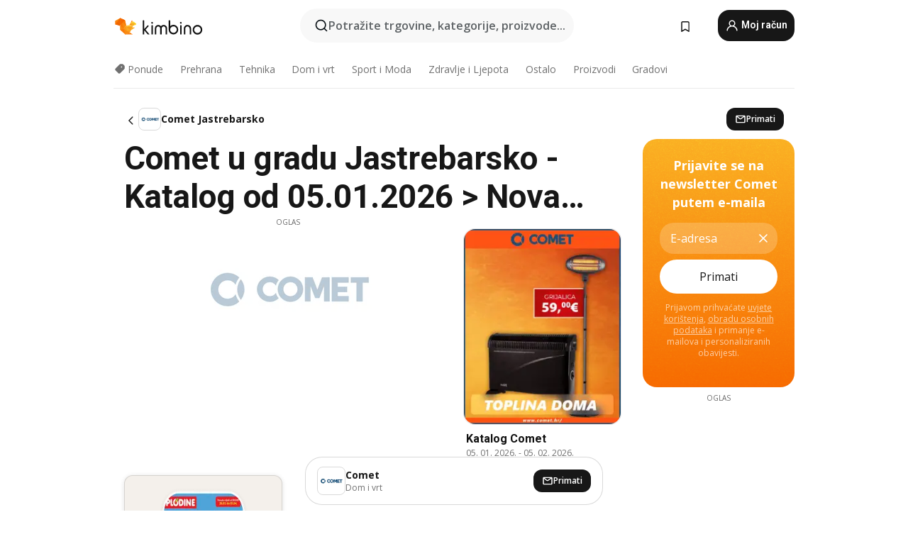

--- FILE ---
content_type: text/html;charset=utf-8
request_url: https://www.kimbino.hr/grad/jastrebarsko/comet/
body_size: 94883
content:
<!DOCTYPE html><html  lang="hr-HR"><head><meta charset="utf-8">
<meta name="viewport" content="width=device-width, initial-scale=1.0, maximum-scale=5.0, minimum-scale=1.0">
<title>Comet u gradu Jastrebarsko: katalog od 05.01.2026 </title>
<link rel="preconnect" href="https://fonts.googleapis.com">
<link rel="preconnect" href="https://fonts.gstatic.com" crossorigin>
<link rel="stylesheet" href="https://fonts.googleapis.com/css2?family=Open+Sans:wght@400;600;700&family=Roboto:wght@400;600;700&display=swap">
<style>.iziToast-capsule{backface-visibility:hidden;font-size:0;height:0;transform:translateZ(0);transition:transform .5s cubic-bezier(.25,.8,.25,1),height .5s cubic-bezier(.25,.8,.25,1);width:100%}.iziToast-capsule,.iziToast-capsule *{box-sizing:border-box}.iziToast-overlay{bottom:-100px;display:block;left:0;position:fixed;right:0;top:-100px;z-index:997}.iziToast{background:#ededede6;border-color:#ededede6;clear:both;cursor:default;display:inline-block;font-family:Lato,Tahoma,Arial;font-size:14px;padding:8px 45px 9px 0;pointer-events:all;position:relative;transform:translate(0);width:100%;-webkit-touch-callout:none;min-height:54px;-webkit-user-select:none;-moz-user-select:none;user-select:none}.iziToast>.iziToast-progressbar{background:#fff3;bottom:0;left:0;position:absolute;width:100%;z-index:1}.iziToast>.iziToast-progressbar>div{background:#0000004d;border-radius:0 0 3px 3px;height:2px;width:100%}.iziToast.iziToast-balloon:before{border-left:15px solid transparent;border-radius:0;border-right:0 solid transparent;border-top:10px solid #000;border-top-color:inherit;content:"";height:0;left:auto;position:absolute;right:8px;top:100%;width:0}.iziToast.iziToast-balloon .iziToast-progressbar{bottom:auto;top:0}.iziToast.iziToast-balloon>div{border-radius:0 0 0 3px}.iziToast>.iziToast-cover{background-color:#0000001a;background-position:50% 50%;background-repeat:no-repeat;background-size:100%;bottom:0;height:100%;left:0;margin:0;position:absolute;top:0}.iziToast>.iziToast-close{background:url([data-uri]) no-repeat 50% 50%;background-size:8px;border:0;cursor:pointer;height:100%;opacity:.6;outline:0;padding:0;position:absolute;right:0;top:0;width:42px}.iziToast>.iziToast-close:hover{opacity:1}.iziToast>.iziToast-body{height:auto;margin:0 0 0 15px;min-height:36px;padding:0 0 0 10px;position:relative;text-align:left}.iziToast>.iziToast-body:after{clear:both;content:"";display:table}.iziToast>.iziToast-body .iziToast-texts{display:inline-block;float:left;margin:10px 0 0;padding-right:2px}.iziToast>.iziToast-body .iziToast-inputs{float:left;margin:3px -2px;min-height:19px}.iziToast>.iziToast-body .iziToast-inputs>input:not([type=checkbox]):not([type=radio]),.iziToast>.iziToast-body .iziToast-inputs>select{background:#0000001a;border:0;border-radius:2px;box-shadow:0 0 0 1px #0003;color:#000;display:inline-block;font-size:13px;letter-spacing:.02em;margin:2px;min-height:26px;padding:4px 7px;position:relative}.iziToast>.iziToast-body .iziToast-inputs>input:not([type=checkbox]):not([type=radio]):focus,.iziToast>.iziToast-body .iziToast-inputs>select:focus{box-shadow:0 0 0 1px #0009}.iziToast>.iziToast-body .iziToast-buttons{float:left;margin:4px -2px;min-height:17px}.iziToast>.iziToast-body .iziToast-buttons>a,.iziToast>.iziToast-body .iziToast-buttons>button,.iziToast>.iziToast-body .iziToast-buttons>input:not([type=checkbox]):not([type=radio]){background:#0000001a;border:0;border-radius:2px;color:#000;cursor:pointer;display:inline-block;font-size:12px;letter-spacing:.02em;margin:2px;padding:5px 10px;position:relative}.iziToast>.iziToast-body .iziToast-buttons>a:hover,.iziToast>.iziToast-body .iziToast-buttons>button:hover,.iziToast>.iziToast-body .iziToast-buttons>input:not([type=checkbox]):not([type=radio]):hover{background:#0003}.iziToast>.iziToast-body .iziToast-buttons>a:focus,.iziToast>.iziToast-body .iziToast-buttons>button:focus,.iziToast>.iziToast-body .iziToast-buttons>input:not([type=checkbox]):not([type=radio]):focus{box-shadow:0 0 0 1px #0009}.iziToast>.iziToast-body .iziToast-buttons>a:active,.iziToast>.iziToast-body .iziToast-buttons>button:active,.iziToast>.iziToast-body .iziToast-buttons>input:not([type=checkbox]):not([type=radio]):active{top:1px}.iziToast>.iziToast-body .iziToast-icon{color:#000;display:table;font-size:23px;height:24px;left:0;line-height:24px;margin-top:-12px;position:absolute;top:50%;width:24px}.iziToast>.iziToast-body .iziToast-icon.ico-info{background:url([data-uri]) no-repeat 50% 50%;background-size:85%}.iziToast>.iziToast-body .iziToast-icon.ico-warning{background:url([data-uri]) no-repeat 50% 50%;background-size:85%}.iziToast>.iziToast-body .iziToast-icon.ico-error{background:url([data-uri]) no-repeat 50% 50%;background-size:80%}.iziToast>.iziToast-body .iziToast-icon.ico-success{background:url([data-uri]) no-repeat 50% 50%;background-size:85%}.iziToast>.iziToast-body .iziToast-icon.ico-question{background:url([data-uri]) no-repeat 50% 50%;background-size:85%}.iziToast>.iziToast-body .iziToast-message,.iziToast>.iziToast-body .iziToast-title{float:left;font-size:14px;line-height:16px;padding:0;text-align:left;white-space:normal}.iziToast>.iziToast-body .iziToast-title{color:#000;margin:0}.iziToast>.iziToast-body .iziToast-message{color:#0009;margin:0 0 10px}.iziToast.iziToast-animateInside .iziToast-buttons-child,.iziToast.iziToast-animateInside .iziToast-icon,.iziToast.iziToast-animateInside .iziToast-inputs-child,.iziToast.iziToast-animateInside .iziToast-message,.iziToast.iziToast-animateInside .iziToast-title{opacity:0}.iziToast-target{margin:0 auto;position:relative;width:100%}.iziToast-target .iziToast-capsule{overflow:hidden}.iziToast-target .iziToast-capsule:after{clear:both;content:" ";display:block;font-size:0;height:0;visibility:hidden}.iziToast-target .iziToast-capsule .iziToast{float:left;width:100%}.iziToast-wrapper{display:flex;flex-direction:column;pointer-events:none;position:fixed;width:100%;z-index:99999}.iziToast-wrapper .iziToast.iziToast-balloon:before{border-left:15px solid transparent;border-right:0 solid transparent;border-top:10px solid #000;border-top-color:inherit;left:auto;right:8px}.iziToast-wrapper-bottomLeft{bottom:0;left:0;text-align:left}.iziToast-wrapper-bottomLeft .iziToast.iziToast-balloon:before,.iziToast-wrapper-topLeft .iziToast.iziToast-balloon:before{border-left:0 solid transparent;border-right:15px solid transparent;left:8px;right:auto}.iziToast-wrapper-bottomRight{bottom:0;right:0;text-align:right}.iziToast-wrapper-topLeft{left:0;text-align:left;top:0}.iziToast-wrapper-topRight{right:0;text-align:right;top:0}.iziToast-wrapper-topCenter{left:0;right:0;text-align:center;top:0}.iziToast-wrapper-bottomCenter,.iziToast-wrapper-center{bottom:0;left:0;right:0;text-align:center}.iziToast-wrapper-center{align-items:center;flex-flow:column;justify-content:center;top:0}.iziToast-rtl{direction:rtl;font-family:Tahoma,Lato,Arial;padding:8px 0 9px 45px}.iziToast-rtl .iziToast-cover{left:auto;right:0}.iziToast-rtl .iziToast-close{left:0;right:auto}.iziToast-rtl .iziToast-body{margin:0 16px 0 0;padding:0 10px 0 0;text-align:right}.iziToast-rtl .iziToast-body .iziToast-buttons,.iziToast-rtl .iziToast-body .iziToast-inputs,.iziToast-rtl .iziToast-body .iziToast-message,.iziToast-rtl .iziToast-body .iziToast-texts,.iziToast-rtl .iziToast-body .iziToast-title{float:right;text-align:right}.iziToast-rtl .iziToast-body .iziToast-icon{left:auto;right:0}@media only screen and (min-width:568px){.iziToast-wrapper{padding:10px 15px}.iziToast{border-radius:3px;margin:5px 0;width:auto}.iziToast:after{border-radius:3px;box-shadow:inset 0 -10px 20px -10px #0003,inset 0 0 5px #0000001a,0 8px 8px -5px #00000040;content:"";height:100%;left:0;position:absolute;top:0;width:100%;z-index:-1}.iziToast:not(.iziToast-rtl) .iziToast-cover{border-radius:3px 0 0 3px}.iziToast.iziToast-rtl .iziToast-cover{border-radius:0 3px 3px 0}.iziToast.iziToast-color-dark:after{box-shadow:inset 0 -10px 20px -10px #ffffff4d,0 10px 10px -5px #00000040}.iziToast.iziToast-balloon .iziToast-progressbar{background:0 0}.iziToast.iziToast-balloon:after{box-shadow:0 10px 10px -5px #00000040,inset 0 10px 20px -5px #00000040}.iziToast-target .iziToast:after{box-shadow:inset 0 -10px 20px -10px #0003,inset 0 0 5px #0000001a}}.iziToast.iziToast-theme-dark{background:#565c70;border-color:#565c70}.iziToast.iziToast-theme-dark .iziToast-title{color:#fff}.iziToast.iziToast-theme-dark .iziToast-message{color:#ffffffb3;font-weight:300}.iziToast.iziToast-theme-dark .iziToast-close{background:url([data-uri]) no-repeat 50% 50%;background-size:8px}.iziToast.iziToast-theme-dark .iziToast-icon{color:#fff}.iziToast.iziToast-theme-dark .iziToast-icon.ico-info{background:url([data-uri]) no-repeat 50% 50%;background-size:85%}.iziToast.iziToast-theme-dark .iziToast-icon.ico-warning{background:url([data-uri]) no-repeat 50% 50%;background-size:85%}.iziToast.iziToast-theme-dark .iziToast-icon.ico-error{background:url([data-uri]) no-repeat 50% 50%;background-size:80%}.iziToast.iziToast-theme-dark .iziToast-icon.ico-success{background:url([data-uri]) no-repeat 50% 50%;background-size:85%}.iziToast.iziToast-theme-dark .iziToast-icon.ico-question{background:url([data-uri]) no-repeat 50% 50%;background-size:85%}.iziToast.iziToast-theme-dark .iziToast-buttons>a,.iziToast.iziToast-theme-dark .iziToast-buttons>button,.iziToast.iziToast-theme-dark .iziToast-buttons>input{background:#ffffff1a;color:#fff}.iziToast.iziToast-theme-dark .iziToast-buttons>a:hover,.iziToast.iziToast-theme-dark .iziToast-buttons>button:hover,.iziToast.iziToast-theme-dark .iziToast-buttons>input:hover{background:#fff3}.iziToast.iziToast-theme-dark .iziToast-buttons>a:focus,.iziToast.iziToast-theme-dark .iziToast-buttons>button:focus,.iziToast.iziToast-theme-dark .iziToast-buttons>input:focus{box-shadow:0 0 0 1px #fff9}.iziToast.iziToast-color-red{background:#ffafb4e6;border-color:#ffafb4e6}.iziToast.iziToast-color-orange{background:#ffcfa5e6;border-color:#ffcfa5e6}.iziToast.iziToast-color-yellow{background:#fff9b2e6;border-color:#fff9b2e6}.iziToast.iziToast-color-blue{background:#9ddeffe6;border-color:#9ddeffe6}.iziToast.iziToast-color-green{background:#a6efb8e6;border-color:#a6efb8e6}.iziToast.iziToast-layout2 .iziToast-body .iziToast-message,.iziToast.iziToast-layout2 .iziToast-body .iziToast-texts{width:100%}.iziToast.iziToast-layout3{border-radius:2px}.iziToast.iziToast-layout3:after{display:none}.iziToast .revealIn,.iziToast.revealIn{animation:iziT-revealIn 1s cubic-bezier(.25,1.6,.25,1) both}.iziToast .slideIn,.iziToast.slideIn{animation:iziT-slideIn 1s cubic-bezier(.16,.81,.32,1) both}.iziToast.bounceInLeft{animation:iziT-bounceInLeft .7s ease-in-out both}.iziToast.bounceInRight{animation:iziT-bounceInRight .85s ease-in-out both}.iziToast.bounceInDown{animation:iziT-bounceInDown .7s ease-in-out both}.iziToast.bounceInUp{animation:iziT-bounceInUp .7s ease-in-out both}.iziToast .fadeIn,.iziToast.fadeIn{animation:iziT-fadeIn .5s ease both}.iziToast.fadeInUp{animation:iziT-fadeInUp .7s ease both}.iziToast.fadeInDown{animation:iziT-fadeInDown .7s ease both}.iziToast.fadeInLeft{animation:iziT-fadeInLeft .85s cubic-bezier(.25,.8,.25,1) both}.iziToast.fadeInRight{animation:iziT-fadeInRight .85s cubic-bezier(.25,.8,.25,1) both}.iziToast.flipInX{animation:iziT-flipInX .85s cubic-bezier(.35,0,.25,1) both}.iziToast.fadeOut{animation:iziT-fadeOut .7s ease both}.iziToast.fadeOutDown{animation:iziT-fadeOutDown .7s cubic-bezier(.4,.45,.15,.91) both}.iziToast.fadeOutUp{animation:iziT-fadeOutUp .7s cubic-bezier(.4,.45,.15,.91) both}.iziToast.fadeOutLeft{animation:iziT-fadeOutLeft .5s ease both}.iziToast.fadeOutRight{animation:iziT-fadeOutRight .5s ease both}.iziToast.flipOutX{animation:iziT-flipOutX .7s cubic-bezier(.4,.45,.15,.91) both;backface-visibility:visible!important}.iziToast-overlay.fadeIn{animation:iziT-fadeIn .5s ease both}.iziToast-overlay.fadeOut{animation:iziT-fadeOut .7s ease both}@keyframes iziT-revealIn{0%{opacity:0;transform:scale3d(.3,.3,1)}to{opacity:1}}@keyframes iziT-slideIn{0%{opacity:0;transform:translate(50px)}to{opacity:1;transform:translate(0)}}@keyframes iziT-bounceInLeft{0%{opacity:0;transform:translate(280px)}50%{opacity:1;transform:translate(-20px)}70%{transform:translate(10px)}to{transform:translate(0)}}@keyframes iziT-bounceInRight{0%{opacity:0;transform:translate(-280px)}50%{opacity:1;transform:translate(20px)}70%{transform:translate(-10px)}to{transform:translate(0)}}@keyframes iziT-bounceInDown{0%{opacity:0;transform:translateY(-200px)}50%{opacity:1;transform:translateY(10px)}70%{transform:translateY(-5px)}to{transform:translateY(0)}}@keyframes iziT-bounceInUp{0%{opacity:0;transform:translateY(200px)}50%{opacity:1;transform:translateY(-10px)}70%{transform:translateY(5px)}to{transform:translateY(0)}}@keyframes iziT-fadeIn{0%{opacity:0}to{opacity:1}}@keyframes iziT-fadeInUp{0%{opacity:0;transform:translate3d(0,100%,0)}to{opacity:1;transform:none}}@keyframes iziT-fadeInDown{0%{opacity:0;transform:translate3d(0,-100%,0)}to{opacity:1;transform:none}}@keyframes iziT-fadeInLeft{0%{opacity:0;transform:translate3d(300px,0,0)}to{opacity:1;transform:none}}@keyframes iziT-fadeInRight{0%{opacity:0;transform:translate3d(-300px,0,0)}to{opacity:1;transform:none}}@keyframes iziT-flipInX{0%{opacity:0;transform:perspective(400px) rotateX(90deg)}40%{transform:perspective(400px) rotateX(-20deg)}60%{opacity:1;transform:perspective(400px) rotateX(10deg)}80%{transform:perspective(400px) rotateX(-5deg)}to{transform:perspective(400px)}}@keyframes iziT-fadeOut{0%{opacity:1}to{opacity:0}}@keyframes iziT-fadeOutDown{0%{opacity:1}to{opacity:0;transform:translate3d(0,100%,0)}}@keyframes iziT-fadeOutUp{0%{opacity:1}to{opacity:0;transform:translate3d(0,-100%,0)}}@keyframes iziT-fadeOutLeft{0%{opacity:1}to{opacity:0;transform:translate3d(-200px,0,0)}}@keyframes iziT-fadeOutRight{0%{opacity:1}to{opacity:0;transform:translate3d(200px,0,0)}}@keyframes iziT-flipOutX{0%{transform:perspective(400px)}30%{opacity:1;transform:perspective(400px) rotateX(-20deg)}to{opacity:0;transform:perspective(400px) rotateX(90deg)}}</style>
<style>.iziToast-wrapper .iziToast-capsule .iziToast{font-family:inherit!important;max-width:90%;padding:0 36px 0 0}.iziToast-wrapper .iziToast-capsule .iziToast.iziToast-theme-let-dark{border-radius:29px;font-weight:590;min-height:unset}.iziToast-wrapper .iziToast-capsule .iziToast.iziToast-theme-let-dark:after{box-shadow:none}.iziToast-wrapper .iziToast-capsule .iziToast.iziToast-theme-let-dark:not([class^=iziToast-layout])>.iziToast-body .iziToast-icon{transform:scale(.6666666667)!important}.iziToast-wrapper .iziToast-capsule .iziToast.iziToast-theme-let-dark:not([class^=iziToast-layout])>.iziToast-body .iziToast-buttons>:not([class^=custom-]){background:#ffffff0a;border:.5px solid hsla(0,0%,100%,.08);border-radius:12px;color:#fff;margin:2px 4px}.iziToast-wrapper .iziToast-capsule .iziToast.iziToast-theme-let-dark:not([class^=iziToast-layout])>.iziToast-body .iziToast-buttons>:not([class^=custom-]):active,.iziToast-wrapper .iziToast-capsule .iziToast.iziToast-theme-let-dark:not([class^=iziToast-layout])>.iziToast-body .iziToast-buttons>:not([class^=custom-]):focus{outline:1px solid #fff}.iziToast-wrapper .iziToast-capsule .iziToast.iziToast-theme-let-dark.iziToast-layout2>.iziToast-body:has(.iziToast-icon){padding-left:55px!important}.iziToast-wrapper .iziToast-capsule .iziToast.iziToast-theme-let-dark.iziToast-layout2>.iziToast-body .iziToast-icon{background-color:currentColor;border-radius:999px;color:#ffffff0a;left:8px;outline:12px solid currentColor;transform:unset!important}.iziToast-wrapper .iziToast-capsule .iziToast.iziToast-theme-let-dark.iziToast-layout2>.iziToast-body .iziToast-buttons>*{height:44px;padding:12px 20px}.iziToast-wrapper .iziToast-capsule .iziToast.iziToast-theme-let-dark>.iziToast-body{margin-left:16px;min-height:unset}.iziToast-wrapper .iziToast-capsule .iziToast.iziToast-theme-let-dark>.iziToast-body .iziToast-texts{margin-top:12px}.iziToast-wrapper .iziToast-capsule .iziToast.iziToast-theme-let-dark>.iziToast-body .iziToast-message{margin-bottom:12px!important}.iziToast-wrapper .iziToast-capsule .iziToast.iziToast-theme-let-dark>.iziToast-body .iziToast-buttons{float:right}.iziToast-wrapper .iziToast-capsule .iziToast.iziToast-theme-let-dark>.iziToast-body .iziToast-buttons>*{font-weight:600}.iziToast-wrapper .iziToast-capsule .iziToast.iziToast-theme-let-dark>.iziToast-body .iziToast-buttons>.custom-underline{background:none;border:none;box-shadow:none;color:#fff;outline:none;text-decoration:underline}.iziToast-wrapper .iziToast-capsule .iziToast.iziToast-theme-let-dark>.iziToast-body .iziToast-buttons>.custom-outline{background:none;border:.5px solid hsla(0,0%,100%,.08);border-radius:16px;color:#fff}.iziToast-wrapper .iziToast-capsule .iziToast.iziToast-theme-let-dark>.iziToast-body .iziToast-buttons>.custom-white{background:#fff;border-radius:16px;color:#2c2c2c}.iziToast-wrapper .iziToast-capsule .iziToast.iziToast-theme-let-dark>.iziToast-close{background:url(/images/toaster/icons/close.svg) no-repeat 50%;right:16px;width:16px}.iziToast-wrapper .iziToast-capsule .iziToast.iziToast-theme-let-dark>.iziToast-progressbar{left:50%;transform:translate(-50%);width:calc(100% - 40px)}body .iziToast-wrapper-bottomCenter{bottom:16px}body:has(.shop-subscription-banner-bottom) .iziToast-wrapper-bottomCenter{bottom:75px}</style>
<style>.svg-sprite[data-v-2d20a859]{fill:currentColor}</style>
<style>.rating[data-v-cc504407]{flex-wrap:nowrap;gap:5px}.rating .stars[data-v-cc504407]{background-image:url(/images/icons/star.svg);height:14px}.rating .reviews[data-v-cc504407]{color:#0a1217;display:-webkit-box;font-size:10px;font-weight:400;line-height:1.4;opacity:.66;-webkit-box-orient:vertical;-webkit-line-clamp:1;line-clamp:1;overflow:hidden;text-overflow:ellipsis}</style>
<style>.mobile-app-banner[data-v-c441a9db]{background-color:#fff;border-bottom:.5px solid #f2f2f7;height:58px;overflow:hidden;position:relative;z-index:20}@media (min-width:992px){.mobile-app-banner[data-v-c441a9db]{display:none}}.mobile-app-banner .content[data-v-c441a9db]{gap:8px;overflow:hidden;padding:2px 8px 2px 14px}.mobile-app-banner .content>.cta[data-v-c441a9db]{gap:10px;min-width:0;overflow:hidden}.mobile-app-banner .content>.cta .text[data-v-c441a9db]{overflow:hidden}.mobile-app-banner .content>.cta .text p[data-v-c441a9db]{color:#000;margin:0;overflow:hidden;text-overflow:ellipsis;white-space:nowrap}.mobile-app-banner .content>.cta .text p[data-v-c441a9db]:first-of-type{font-size:14px;font-weight:500;letter-spacing:-.4px}.mobile-app-banner .content>.cta .text p[data-v-c441a9db]:nth-of-type(2){font-size:12px;font-weight:400;letter-spacing:-.6px;opacity:.6}.mobile-app-banner .content .app-icon[data-v-c441a9db]{aspect-ratio:1;border:.5px solid #e5e5ea;border-radius:12px;min-width:50px}.mobile-app-banner .content .store-link[data-v-c441a9db]{background-color:#0074e5;border-radius:999px;color:#fff;font-size:14px;font-weight:600;height:30px;padding:0 17px;transition:filter .25s ease-in}.mobile-app-banner .content .store-link[data-v-c441a9db]:hover{filter:brightness(.9)}.mobile-app-banner .content .close-icon[data-v-c441a9db]{transition:transform .5s ease-in}.mobile-app-banner .content .close-icon[data-v-c441a9db]:hover{transform:scale(1.2)}.mobile-app-banner .content .close-icon[data-v-c441a9db],.mobile-app-banner .content .store-link[data-v-c441a9db]{cursor:pointer}</style>
<style>.search-button[data-v-c2f4e54d]{align-items:center;-webkit-appearance:none;-moz-appearance:none;appearance:none;background:#f8f8f8;border:none;border-radius:999px;color:#0a1217a8;display:flex;font-size:14px;font-weight:600;gap:8px;justify-content:space-between;max-height:36px;min-width:0;padding:8px 24px 8px 12px;position:relative;-webkit-user-select:none;-moz-user-select:none;user-select:none}@media (min-width:590px){.search-button[data-v-c2f4e54d]{font-size:16px;max-height:48px;min-width:300px;padding:12px 12px 12px 20px}}.search-button[data-v-c2f4e54d] svg{flex:1 0 20px;fill:#0a1217;max-width:20px}.search-button .try-to-search[data-v-c2f4e54d]{flex:1;overflow:hidden;text-align:left;text-overflow:ellipsis;white-space:nowrap}</style>
<style>input[data-v-6631adb9]{-webkit-appearance:none;-moz-appearance:none;appearance:none;background:none;border:none;color:#666;font-size:16px;font-weight:600;height:44px;outline:none;padding:0;width:100%}input[data-v-6631adb9]::-moz-placeholder{color:#0a1217a8}input[data-v-6631adb9]::placeholder{color:#0a1217a8}</style>
<style>.nuxt-icon{height:1em;margin-bottom:.125em;vertical-align:middle;width:1em}.nuxt-icon--fill,.nuxt-icon--fill *{fill:currentColor}</style>
<style>.loader-wrapper[data-v-d1e05baa]{align-items:center;display:flex;font-size:16px;font-weight:600;gap:6px;width:100%}.loader-wrapper .loader[data-v-d1e05baa]{animation:spin-d1e05baa 1.2s linear infinite;border:4px solid #f8f8f8;border-radius:50%;border-top-color:#5dbd20;height:24px;text-align:center;width:24px}@keyframes spin-d1e05baa{0%{transform:rotate(0)}to{transform:rotate(1turn)}}.city-picker-input[data-v-d1e05baa]{align-items:center;background:#f8f8f8;border-radius:999px;color:#0a1217a8;cursor:pointer;display:flex;font-size:14px;font-weight:600;gap:8px;max-height:36px;padding:8px 12px;position:relative;-webkit-user-select:none;-moz-user-select:none;user-select:none}.city-picker-input[data-v-d1e05baa]:has(.action-btn){padding-right:8px}@media (min-width:590px){.city-picker-input[data-v-d1e05baa]:has(.action-btn){padding-right:12px}}@media (min-width:590px){.city-picker-input[data-v-d1e05baa]{font-size:16px;max-height:48px;padding:12px 20px}}.city-picker-input .dummy-city[data-v-d1e05baa]{max-width:20vw;min-width:35px;overflow:hidden;text-overflow:ellipsis;white-space:nowrap}.city-picker-input .arrow[data-v-d1e05baa]{color:#0a1217;font-size:20px}.action-btn[data-v-d1e05baa]{align-items:center;-webkit-appearance:none;-moz-appearance:none;appearance:none;background:#0a1217;border:none;border-radius:12px;color:#fff;cursor:pointer;display:flex;font-size:12px;height:28px;margin-left:4px;padding:0 8px}@media (min-width:590px){.action-btn[data-v-d1e05baa]{height:32px}}.clear-btn[data-v-d1e05baa]{-webkit-appearance:none;-moz-appearance:none;appearance:none;background:none;border:none;color:#666;padding:0}</style>
<style>.notification-bell-holder[data-v-25c254b0]{height:24px;margin-left:1rem;position:relative;top:1px;width:24px}.notification-bell-holder .notification-bell[data-v-25c254b0]{--animationDuration:var(--6f9ae1d4);--width:0;--clipPath:0;clip-path:inset(var(--clipPath));cursor:pointer;flex-shrink:0;position:relative;text-align:center;transition:all var(--animationDuration);width:var(--width)}.notification-bell-holder .notification-bell.shown[data-v-25c254b0]{--clipPath:-10px;--width:24px}.notification-bell-holder .notification-bell.shown .notifications[data-v-25c254b0]{--countScale:1}.notification-bell-holder .notification-bell .icon[data-v-25c254b0]{height:21px;transform-origin:top center;transition:transform 1.5s;width:18px;will-change:transform}.notification-bell-holder .notification-bell .icon[data-v-25c254b0] path{fill:var(--357562ee)}.notification-bell-holder .notification-bell .icon.ringing[data-v-25c254b0]{animation:ring-25c254b0 var(--animationDuration) ease-in-out var(--0310a2f4)}.notification-bell-holder .notification-bell .notifications[data-v-25c254b0]{--countScale:0;align-items:center;background-color:#ff3b30;border:1.5px solid;border-radius:50%;color:#fff;display:flex;height:16px;justify-content:center;position:absolute;right:-3px;top:-3px;transform:scale(var(--countScale));transition:transform var(--animationDuration);width:16px;will-change:transform}.notification-bell-holder .notification-bell .notifications .count[data-v-25c254b0]{font-family:Roboto,sans-serif;font-size:10px;font-weight:700;position:relative;top:.5px}@keyframes ring-25c254b0{0%{transform:rotate(0)}25%{transform:rotate(15deg)}50%{transform:rotate(0)}75%{transform:rotate(-15deg)}to{transform:rotate(0)}}</style>
<style>.nav-bookmarks[data-v-8ef6e452]{min-width:36px;padding:6px}@media (min-width:992px){.nav-bookmarks[data-v-8ef6e452]{padding:12px}}.nav-bookmarks[data-v-8ef6e452]:after{background-color:red;border-radius:50%;content:"";display:inline-block;height:8px;opacity:0;position:absolute;right:6px;top:5px;transition:opacity .25s linear;width:8px}@media (min-width:992px){.nav-bookmarks[data-v-8ef6e452]:after{right:7px;top:8px}}.nav-bookmarks.has-entries[data-v-8ef6e452]:after{animation:showDot-8ef6e452 1s 1s forwards}.nav-bookmarks.pulsate[data-v-8ef6e452]:after{animation:pulsate-8ef6e452 2s 1s;opacity:1}.nav-bookmarks svg[data-v-8ef6e452]{color:#111;font-size:20px}@keyframes showDot-8ef6e452{0%{opacity:0}to{opacity:1}}@keyframes pulsate-8ef6e452{0%{transform:scale(1)}25%{transform:scale(1.35)}50%{transform:scale(1)}75%{transform:scale(1.35)}to{opacity:1}}</style>
<style>.dropdowns .dropdown-mobile-holder[data-v-2d208b90]{background:#fff;display:block;height:100vh;padding-top:8px;position:fixed;right:0;text-align:left;top:0;transform-origin:right;width:100vw;z-index:50}@media (min-width:590px){.dropdowns .dropdown-mobile-holder[data-v-2d208b90]{width:300px}}.dropdowns .dropdown-holder[data-v-2d208b90]{left:0;margin-top:0;position:absolute;transform:translateZ(0);z-index:100}.dropdowns .dropdown-holder.slide-enter-active[data-v-2d208b90],.dropdowns .dropdown-holder.slide-leave-active[data-v-2d208b90]{transition:opacity .3s,margin-top .3s}.dropdowns .dropdown-holder.slide-enter-from[data-v-2d208b90],.dropdowns .dropdown-holder.slide-leave-to[data-v-2d208b90]{left:0;margin-top:15px;opacity:0}.dropdowns .dropdown-holder .dropdown-tip[data-v-2d208b90]{background:#fff;bottom:0;clip-path:polygon(50% 0,0 100%,100% 100%);height:15px;left:0;position:absolute;transform:translateY(100%);width:20px}.dropdowns .dropdown-holder .dropdown-content[data-v-2d208b90]{background:#fff;border-radius:5px;bottom:-14px;box-shadow:0 3px 10px #0000001a;display:block;left:0;position:absolute;transform:translateY(100%)}</style>
<style>.header-account-dropdown[data-v-23608a5b]{margin:0 .5rem 0 1rem}@media (min-width:992px){.header-account-dropdown[data-v-23608a5b]{margin-left:1.5rem}.header-account-dropdown__account[data-v-23608a5b]{align-items:center;background-color:#f5f5f57a;border:.5px solid #f2f2f7;border-radius:12px;color:#fff;cursor:pointer;display:flex;height:36px;justify-content:center;line-height:45px;text-align:center;transition:all .25s;width:36px}.header-account-dropdown__account[data-v-23608a5b]:hover{box-shadow:0 2px 8px #0000000a;filter:brightness(.95)}}.header-account-dropdown__account .user[data-v-23608a5b]{font-size:20px;margin-bottom:0;position:relative}@media (min-width:992px){.header-account-dropdown__account .user[data-v-23608a5b]{top:-1px}}.header-account-dropdown__account .user[data-v-23608a5b] path{fill:#0a1217}.header-account-dropdown__dropdown[data-v-23608a5b]{color:#666;font-family:Roboto,sans-serif;font-size:14px;font-weight:400;padding:1rem 0;width:100%}@media (min-width:590px){.header-account-dropdown__dropdown[data-v-23608a5b]{width:250px}}.header-account-dropdown__dropdown>div[data-v-23608a5b]{background-color:#fff}.header-account-dropdown__dropdown>div[data-v-23608a5b]:hover{color:#0a1217;filter:brightness(.95)}.header-account-dropdown__dropdown .number[data-v-23608a5b]{background-color:#171717;border-radius:50%;color:#fff;font-size:10px;height:18px;line-height:18px;text-align:center;width:18px}.header-account-dropdown__dropdown a[data-v-23608a5b],.header-account-dropdown__dropdown button[data-v-23608a5b]{color:currentColor;display:inline-block;padding:8px 15px 8px 25px;width:100%}.header-account-dropdown__dropdown a.orange[data-v-23608a5b],.header-account-dropdown__dropdown button.orange[data-v-23608a5b]{border:none;color:#f96a01;font-weight:700;overflow:hidden;text-overflow:ellipsis}.header-account-dropdown__dropdown a.orange span[data-v-23608a5b],.header-account-dropdown__dropdown button.orange span[data-v-23608a5b]{color:currentColor;font-size:12px;font-weight:400}.header-account-dropdown__dropdown .logout-btn[data-v-23608a5b]{-webkit-appearance:none;-moz-appearance:none;appearance:none;background:#fff;border:none;color:#0a1217;font-weight:600;overflow:hidden;text-align:left;text-overflow:ellipsis}</style>
<style>.button[data-v-ff603878]{background:#5dbd20;border:2px solid #5dbd20;border-radius:12px;box-sizing:border-box;-moz-box-sizing:border-box;color:#fff;cursor:pointer;display:inline-block;font-weight:700;height:-moz-max-content;height:max-content;line-height:1.2em;min-height:44px;padding:.5em 5em;transition:all .2s}.button[data-v-ff603878]:focus,.button[data-v-ff603878]:hover{color:#fff;outline:transparent}.button[data-v-ff603878]:hover{background:#70b653;border-color:#70b653}.button.white[data-v-ff603878]{border:2px solid #fff}.button.white[data-v-ff603878]:hover{background:#818181;border-color:#fff}.button.primary[data-v-ff603878]{background:#171717;border-color:#171717}.button.primary[data-v-ff603878]:hover{background:#313131;border-color:#313131}.button .arrow[data-v-ff603878]{margin:0 -.75rem 4px 1rem;transform:rotate(90deg)}.button.red[data-v-ff603878]{background:red;border-color:red}.button.red[data-v-ff603878]:hover{background:#f33;border-color:#f33}.button.orange[data-v-ff603878]{background:#f96a01;border-color:#f96a01}.button.orange[data-v-ff603878]:hover{background:#fe872f;border-color:#fe872f}.button.orange.outline[data-v-ff603878]{background:#fff;color:#f96a01}.button.orange.outline[data-v-ff603878]:hover{background:#f96a01;border-color:#f96a01;color:#fff}.button.green.outline[data-v-ff603878]{background:#fff;color:#5dbd20}.button.green.outline[data-v-ff603878]:hover{background:#5dbd20;color:#fff}.button.grey[data-v-ff603878]{background:#9d9d9d;border-color:#9d9d9d}.button.grey[data-v-ff603878]:hover{background:#b1b1b1;border-color:#b1b1b1}.button.grey.outline[data-v-ff603878]{background:transparent;border:2px solid #9d9d9d;color:#9d9d9d}.button.grey.outline[data-v-ff603878]:hover{background:#9d9d9d;color:#fff}.button.light-grey[data-v-ff603878]{background:#f5f5f5;border-color:#f5f5f5;color:#0a1217}.button.light-grey[data-v-ff603878]:hover{background:#e1e1e1;border-color:#e1e1e1}.button.light-grey.outline[data-v-ff603878]{background:transparent;border:2px solid #f5f5f5;color:#0a1217}.button.light-grey.outline[data-v-ff603878]:hover{background:#f5f5f5;color:#0a1217}.button.blue[data-v-ff603878]{background:#3b5998;border-color:#3b5998;color:#fff}.button.blue[data-v-ff603878]:hover{background:#344e86;border-color:#344e86}.button.google-login[data-v-ff603878]{background:#fff;border-color:#9d9d9d;color:#9d9d9d}.button.google-login[data-v-ff603878]:hover{background:#9d9d9d;color:#fff}.button.google-login:hover img[data-v-ff603878]{filter:brightness(0) invert(1)}.button.mustard[data-v-ff603878]{background:#f3a116;border-color:#f3a116}.button.mustard[data-v-ff603878]:hover{background:#f5b547;border-color:#f5b547}.button.slim[data-v-ff603878]{padding:.5em 2em}.button.no-wrap[data-v-ff603878]{white-space:nowrap}.button.block[data-v-ff603878]{display:block;padding-left:.5em;padding-right:.5em;text-align:center;width:100%}.button.text-left[data-v-ff603878],.button.text-right[data-v-ff603878]{text-align:left}.button.icon[data-v-ff603878]{align-items:center;border-radius:50%;display:flex;height:40px;justify-content:center;min-height:0;padding:0;width:40px}.button.compact[data-v-ff603878]{height:26px;width:26px}.button.disabled[data-v-ff603878]{opacity:.6}.button.shadow[data-v-ff603878]{box-shadow:0 7px 10px #00000065}</style>
<style>.inputs-desktop[data-v-6462cd4a]{gap:12px;width:60%}#header-main-toolbar .toolbar-desktop[data-v-6462cd4a]{background:#fff!important;height:72px;position:fixed;width:100vw;z-index:10}#header-main-toolbar .toolbar-desktop__holder[data-v-6462cd4a]{align-items:center;display:flex;height:100%;justify-content:space-between}#header-main-toolbar .toolbar-desktop .account-icon[data-v-6462cd4a]{height:20px;width:20px}#header-main-toolbar .toolbar-desktop .account-btn[data-v-6462cd4a]{-webkit-backdrop-filter:blur(15px);backdrop-filter:blur(15px);border-radius:16px;font-size:14px;font-weight:600;padding:0 8px}#header-main-toolbar .toolbar-desktop__toolbar-icons[data-v-6462cd4a]{align-items:center;color:#9d9d9d;display:flex;font-family:Roboto,sans-serif;font-size:14px;font-weight:700}#header-main-toolbar .toolbar-desktop__toolbar-icons div[data-v-6462cd4a],#header-main-toolbar .toolbar-desktop__toolbar-icons>button[data-v-6462cd4a]{cursor:pointer}#header-main-toolbar .toolbar-mobile[data-v-6462cd4a]{background:#fff;box-shadow:0 3px 10px #0000001a;position:fixed;transition:.3s ease-in-out;width:100vw;z-index:10}#header-main-toolbar .toolbar-mobile__holder[data-v-6462cd4a]{display:flex;gap:8px;min-height:92px}#header-main-toolbar .toolbar-mobile__top-row[data-v-6462cd4a]{align-items:center;display:flex;flex-direction:row;justify-content:space-between;width:100%}#header-main-toolbar .toolbar-mobile__menu[data-v-6462cd4a]{cursor:pointer}#header-main-toolbar .toolbar-mobile__menu[data-v-6462cd4a] path{fill:#0a1217}#header-main-toolbar .toolbar-mobile__icons[data-v-6462cd4a]{align-items:center;display:flex}#header-main-toolbar .toolbar-mobile__icons svg[data-v-6462cd4a]{font-size:20px}#header-main-toolbar .toolbar-mobile__icons .user[data-v-6462cd4a] path{fill:#0a1217}#header-main-toolbar .toolbar-mobile__icons>div[data-v-6462cd4a]{align-items:center;display:flex;justify-content:center;padding:6px;width:40px}#header-main-toolbar .toolbar-mobile__bottom-row[data-v-6462cd4a]{background:#fff;font-size:11px}#header-main-toolbar .toolbar-mobile__bottom-row.hidden-branches-height[data-v-6462cd4a]{height:0}#header-main-toolbar .toolbar-mobile__bottom-row .on[data-v-6462cd4a]{overflow:hidden;text-overflow:ellipsis;white-space:nowrap}#header-main-toolbar .toolbar-mobile__bottom-row .green[data-v-6462cd4a]{color:#5dbd20}#header-main-toolbar .toolbar-mobile__bottom-row svg[data-v-6462cd4a]{vertical-align:sub}#header-main-toolbar .toolbar-mobile__bottom-row .inputs[data-v-6462cd4a]{gap:8px}</style>
<style>.navbar-desktop-submenu[data-v-5556c928]{background:#f5f5f5;border-top:16px solid #fff;color:#fff;cursor:default;display:none;height:auto;padding:1em 0 1.5em;position:absolute;top:100%;width:100%;z-index:9}.navbar-desktop-submenu.show[data-v-5556c928]{display:block}.navbar-desktop-submenu__body[data-v-5556c928]{color:#666;font-size:.75em;font-weight:600;height:100%;-webkit-user-select:none;-moz-user-select:none;user-select:none}.navbar-desktop-submenu__body__shop-list[data-v-5556c928]{flex:1;font-family:Roboto,sans-serif;gap:8px}.navbar-desktop-submenu__body__shop-list a[data-v-5556c928]{color:currentColor}.navbar-desktop-submenu__body__shop-list a[data-v-5556c928]:focus,.navbar-desktop-submenu__body__shop-list a[data-v-5556c928]:hover{color:#0a1217;outline:none;text-decoration:underline}.navbar-desktop-submenu__body__shop-list__heading[data-v-5556c928]{color:#0a1217a8;font-weight:400}.navbar-desktop-submenu__body__shop-list__shop-links__shop-col[data-v-5556c928]{gap:4px}.navbar-desktop-submenu__body__shop-list__category-link[data-v-5556c928]{font-size:1.1667em;font-weight:700;text-decoration:underline}</style>
<style>.navbar-holder[data-v-e2edcd88]{background:#fff;display:none;position:fixed;top:72px;transition:.6s ease-in-out;width:100%;z-index:8}@media (min-width:992px){.navbar-holder[data-v-e2edcd88]{display:block}}.navbar-holder.scrolled-up[data-v-e2edcd88]{top:-300px}.navbar-holder .navbar-desktop[data-v-e2edcd88]{border-bottom:.5px solid rgba(0,0,0,.08);display:none;min-height:52px;white-space:nowrap}@media (min-width:992px){.navbar-holder .navbar-desktop[data-v-e2edcd88]{align-items:center;display:flex;justify-content:center}}.navbar-holder .navbar-desktop__arrow-left[data-v-e2edcd88],.navbar-holder .navbar-desktop__arrow-right[data-v-e2edcd88]{cursor:pointer;height:0;padding:0;transition:width .25s,height .25s,filter .25s,padding .25s;width:0;z-index:5}.navbar-holder .navbar-desktop__arrow-left[data-v-e2edcd88]:hover,.navbar-holder .navbar-desktop__arrow-right[data-v-e2edcd88]:hover{fill:#0a1217}.navbar-holder .navbar-desktop__arrow-left.shown[data-v-e2edcd88],.navbar-holder .navbar-desktop__arrow-right.shown[data-v-e2edcd88]{height:35px;padding:0 10px;width:40px}.navbar-holder .navbar-desktop__arrow-left[data-v-e2edcd88]{background:#fff;transform:rotate(90deg)}.navbar-holder .navbar-desktop__arrow-right[data-v-e2edcd88]{background:#fff;transform:rotate(-90deg)}.navbar-holder .navbar-desktop nav[data-v-e2edcd88]{border:none;display:flex;flex:1;margin:0;overflow-y:hidden;padding:0;position:relative;-ms-overflow-style:none;overflow:-moz-scrollbars-none;scrollbar-width:none}.navbar-holder .navbar-desktop nav[data-v-e2edcd88]::-webkit-scrollbar{display:none}.navbar-holder .navbar-desktop nav .offers-category[data-v-e2edcd88] svg{font-size:18px;margin-right:2px;position:relative;top:-2px}.navbar-holder .navbar-desktop a[data-v-e2edcd88]{border-bottom:0 solid transparent;color:#707070;display:inline-block;font-size:14px;font-weight:400;line-height:52px;margin-right:1.7em;position:relative}.navbar-holder .navbar-desktop a[data-v-e2edcd88]:after{background:transparent;bottom:0;content:"";height:2px;left:0;position:absolute;width:100%}.navbar-holder .navbar-desktop a.router-link-active[data-v-e2edcd88],.navbar-holder .navbar-desktop a.submenu-active[data-v-e2edcd88],.navbar-holder .navbar-desktop a[data-v-e2edcd88]:focus,.navbar-holder .navbar-desktop a[data-v-e2edcd88]:hover{color:#0a1217!important}.navbar-holder .navbar-desktop a.router-link-active[data-v-e2edcd88]:after,.navbar-holder .navbar-desktop a.submenu-active[data-v-e2edcd88]:after,.navbar-holder .navbar-desktop a[data-v-e2edcd88]:focus:after,.navbar-holder .navbar-desktop a[data-v-e2edcd88]:hover:after{background-color:#171717}.navbar-holder .navbar-desktop a.router-link-active[data-v-e2edcd88]{font-weight:600}.navbar-holder .navbar-desktop a[data-v-e2edcd88]:focus{outline:none}.navbar-holder .navbar-desktop a.event[data-v-e2edcd88],.navbar-holder .navbar-desktop a.special-offers[data-v-e2edcd88]{color:#707070;font-size:14px}.navbar-holder .navbar-desktop a.special-offers.router-link-exact-active[data-v-e2edcd88]{color:#f96a01!important}.navbar-holder .navbar-desktop a.special-offers.router-link-exact-active[data-v-e2edcd88]:after{background-color:#f96a01}</style>
<style>.navbar-links[data-v-240bc567]{line-height:3em}.navbar-links.submenu[data-v-240bc567]{padding-top:50px}.navbar-links a[data-v-240bc567],.navbar-links span[data-v-240bc567]{align-items:center;color:#666;cursor:pointer;display:flex;font-size:14px;justify-content:space-between}.navbar-links a svg[data-v-240bc567],.navbar-links span svg[data-v-240bc567]{height:16px;transform:rotate(270deg);width:16px}.navbar-links a.event[data-v-240bc567],.navbar-links span.event[data-v-240bc567]{color:#707070!important}.navbar-links a.special-offers[data-v-240bc567],.navbar-links span.special-offers[data-v-240bc567]{color:#707070;gap:2px;justify-content:flex-start}.navbar-links a.special-offers span[data-v-240bc567],.navbar-links span.special-offers span[data-v-240bc567]{color:inherit}.navbar-links a.special-offers[data-v-240bc567] svg,.navbar-links span.special-offers[data-v-240bc567] svg{transform:none}</style>
<style>.navbar-account .link[data-v-9d90c20f],.navbar-account a[data-v-9d90c20f]{color:#5dbd20;font-size:13px}.navbar-account p[data-v-9d90c20f]{font-size:11px;margin:0}.navbar-account .bigger[data-v-9d90c20f]{color:#666;display:block;font-size:16px;font-weight:700}.navbar-account .bigger svg[data-v-9d90c20f]{vertical-align:baseline}.navbar-account h3[data-v-9d90c20f]{color:#171717;font-size:23px}@media (min-width:590px){.navbar-account h3[data-v-9d90c20f]{cursor:pointer}}.navbar-account hr[data-v-9d90c20f]{border:0;border-top:1px solid #d6d6d6;margin:1em 0}</style>
<style>.navbar-footer[data-v-5b40f3fd]{align-items:flex-start;display:flex;flex-direction:column}.navbar-footer__app-holder[data-v-5b40f3fd]{display:flex;flex-direction:column;justify-content:space-between;margin-top:1em;width:210px}.navbar-footer__app-button[data-v-5b40f3fd]{margin-bottom:12px;max-width:100px!important}.navbar-footer__app-button[data-v-5b40f3fd] img{height:28px}.navbar-footer__socials[data-v-5b40f3fd]{display:flex;gap:15px;justify-content:flex-start;margin-bottom:100px;margin-top:20px;width:120px}.navbar-footer__socials a[data-v-5b40f3fd]{color:#9d9d9d!important;height:24px}.navbar-footer__socials a[data-v-5b40f3fd]:hover{color:#5dbd20!important}</style>
<style>.navbar-mobile[data-v-1c708ec3]{background:#000000b3;display:flex;flex-direction:column;height:100vh;position:fixed;width:100vw;z-index:41}.navbar-mobile.linear[data-v-1c708ec3]{background:linear-gradient(90deg,#000000b3 0,#000000b3 calc(100vw - 250px),#fff calc(100vw - 250px),#fff)}.navbar-mobile__body[data-v-1c708ec3]{height:100vh;overflow-y:scroll;position:absolute;right:0;width:inherit}.navbar-mobile__body.no-scroll[data-v-1c708ec3]{overflow-y:hidden}.navbar-mobile__shadow[data-v-1c708ec3]{height:100vh;position:fixed;width:calc(100vw - 250px);z-index:50}@media (min-width:590px){.navbar-mobile__shadow[data-v-1c708ec3]{width:calc(100vw - 300px)}}.navbar-mobile__menu-holder[data-v-1c708ec3]{background:#fff;box-sizing:border-box;-moz-box-sizing:border-box;flex-grow:1;min-height:100vh;min-width:250px;overflow-y:scroll;padding:8px 5px 0;position:absolute;right:0;text-align:right;top:0;transform-origin:right;z-index:50}@media (min-width:590px){.navbar-mobile__menu-holder[data-v-1c708ec3]{height:100vh;width:300px}}.navbar-mobile__menu-holder .close-menu[data-v-1c708ec3]{background:#fff;color:#9d9d9d;cursor:pointer;display:block;height:50px;line-height:36px;padding:8px 20px 0 0;position:fixed;right:0;top:0;width:250px;z-index:inherit}@media (min-width:590px){.navbar-mobile__menu-holder .close-menu[data-v-1c708ec3]{width:300px}}.navbar-mobile__menu-holder .close-menu.scrolled[data-v-1c708ec3]{box-shadow:0 3px 10px #0000001a;transition:all .2s}.navbar-mobile__nav-holder[data-v-1c708ec3]{background:#fff;display:flex;flex-flow:column;justify-content:flex-start;margin-top:42px;overflow-y:overlay;text-align:left}@media (min-width:590px){.navbar-mobile__nav-holder[data-v-1c708ec3]{min-height:100%}}.navbar-mobile__nav-holder nav[data-v-1c708ec3]{background:#fff}.navbar-mobile__nav-holder nav h4[data-v-1c708ec3]{font-family:Open Sans;overflow:hidden;text-overflow:ellipsis;white-space:nowrap}.navbar-mobile__nav-holder nav h4 svg[data-v-1c708ec3]{height:16px;margin-bottom:2px;transform:rotate(90deg);width:16px}.navbar-mobile__nav-holder[data-v-1c708ec3] hr,.navbar-mobile__nav-holder hr[data-v-1c708ec3]{border:0;border-top:1px solid #d6d6d6;margin:1em 0}.navbar-mobile__submenu[data-v-1c708ec3]{background:#fff;margin-top:50px;min-height:100vh;padding-left:20px;position:absolute;right:15px;top:0;width:235px}@media (min-width:590px){.navbar-mobile__submenu[data-v-1c708ec3]{width:275px}}.navbar-mobile__submenu-header[data-v-1c708ec3]{background:#fff;position:absolute;transform:translate(0);width:210px}@media (min-width:590px){.navbar-mobile__submenu-header[data-v-1c708ec3]{width:250px}}.navbar-mobile__submenu-header.scrolled[data-v-1c708ec3]{position:fixed}.navbar-mobile__submenu-header.scrolled hr[data-v-1c708ec3]{margin-bottom:.5em}.slide-enter-active[data-v-1c708ec3],.slide-leave-active[data-v-1c708ec3]{transition:all var(--0cff5e08) ease-in-out}.slide-enter-from[data-v-1c708ec3],.slide-leave-to[data-v-1c708ec3]{transform:translate(300px)}.menu-hide-enter-active[data-v-1c708ec3],.menu-hide-leave-active[data-v-1c708ec3]{transition:all var(--86cf7348) ease-in-out}.menu-hide-enter-from[data-v-1c708ec3],.menu-hide-leave-to[data-v-1c708ec3]{opacity:0;transform:translate(-300px) scaleY(0);transform-origin:right}.submenu-slide-enter-active[data-v-1c708ec3],.submenu-slide-leave-active[data-v-1c708ec3]{transition:all var(--0cff5e08) ease-in-out}.submenu-slide-enter-from[data-v-1c708ec3],.submenu-slide-leave-to[data-v-1c708ec3]{transform:translate(300px);transform-origin:top}</style>
<style>.shop-header[data-v-6801b5c0]{align-items:center;align-self:stretch;display:flex;height:56px;justify-content:space-between;padding:0}.shop-header .shop-header-left[data-v-6801b5c0]{align-items:center;display:flex;flex:1;gap:12px;min-width:0}.shop-header .shop-logo[data-v-6801b5c0]{align-items:center;aspect-ratio:1/1;border:.5px solid rgba(0,0,0,.15);border-radius:8px;display:flex;height:32px;justify-content:center;overflow:hidden;width:32px}.shop-header .shop-logo img[data-v-6801b5c0]{max-height:90%;max-width:90%;-o-object-fit:contain;object-fit:contain}.shop-header .shop-name[data-v-6801b5c0]{align-items:center;color:#171717;display:block;font-size:14px;font-weight:700;line-height:20px;margin:0;overflow:hidden;text-overflow:ellipsis;white-space:nowrap}.shop-header .action-btn[data-v-6801b5c0]{align-items:center;background:#171717;border:0;border-radius:12px;color:#fff;display:flex;font-size:12px;font-weight:600;gap:4px;justify-content:center;letter-spacing:0;line-height:16px;padding:8px 12px}.shop-header .arrow[data-v-6801b5c0]{cursor:pointer}</style>
<style>.tooltip-wrapper.fade-enter-active[data-v-b6f1a0fb],.tooltip-wrapper.fade-leave-active[data-v-b6f1a0fb]{transition:opacity .3s}.tooltip-wrapper.fade-enter-from[data-v-b6f1a0fb],.tooltip-wrapper.fade-leave-to[data-v-b6f1a0fb]{opacity:0}.tooltip-wrapper .text[data-v-b6f1a0fb]{border-radius:3px;font-size:12px;font-weight:700;margin-right:8px;overflow-x:hidden;padding:.4em .65em;pointer-events:none;position:absolute;right:100%;top:50%;transform:translateY(-50%);white-space:nowrap}.tooltip-wrapper .text[data-v-b6f1a0fb] :after{border-bottom:.6em solid transparent;border-top:.6em solid transparent;content:"";height:0;position:absolute;right:-6px;top:5px;width:0}.tooltip-wrapper.grey .text[data-v-b6f1a0fb]{background:#f4f4f4;color:#9d9d9d}.tooltip-wrapper.grey .text[data-v-b6f1a0fb] :after{border-left:.6em solid #f4f4f4}.tooltip-wrapper.green .text[data-v-b6f1a0fb]{background:#5dbd20;color:#fff}.tooltip-wrapper.green .text[data-v-b6f1a0fb] :after{border-left:.6em solid #5dbd20}.tooltip-wrapper.orange .text[data-v-b6f1a0fb]{background:#f96a01;color:#fff}.tooltip-wrapper.orange .text[data-v-b6f1a0fb] :after{border-left:.6em solid #f96a01}</style>
<style>.icon-menu-holder[data-v-bbb63ce7]{position:absolute;right:0;top:-2.5px;z-index:80}@media (min-width:590px){.icon-menu-holder[data-v-bbb63ce7]{top:50%;transform:translateY(-50%)}}.icon-menu-holder .icon-menu[data-v-bbb63ce7]{background:var(--36c36d0c);border-radius:50%;color:#9d9d9d;cursor:pointer;height:35px;line-height:35px;text-align:center;transition:all .3s;width:35px}.icon-menu-holder .icon-menu:hover svg[data-v-bbb63ce7]{color:#707070;transition:.2s ease-in-out}@media (min-width:590px){.icon-menu-holder.login[data-v-bbb63ce7]{top:0;transform:translateY(0)}}.icon-menu-holder.login .icon-menu[data-v-bbb63ce7]{align-items:center;display:flex;font-size:14px;height:24px;justify-content:space-evenly;vertical-align:center;width:24px}.icon-menu-holder.login .icon-menu svg[data-v-bbb63ce7]{height:14px;width:14px}@media (min-width:590px){.icon-menu-holder.login .icon-menu[data-v-bbb63ce7]{height:35px;line-height:35px;width:35px}.icon-menu-holder.login .icon-menu svg[data-v-bbb63ce7]{height:24px;width:24px}}</style>
<style>.header .brand[data-v-94f917fe]{align-items:center;background:#fff;margin:.8em 0 1.6em}.header .brand[data-v-94f917fe],.header .brand .container[data-v-94f917fe]{display:flex;justify-content:center}.header .brand[data-v-94f917fe] img{height:24px}@media (min-width:590px){.header .brand[data-v-94f917fe] img{height:35px;margin:1.2em 0}}</style>
<style>.switch-holder[data-v-c720a873]{background:#c4c4c4;border-radius:15px;cursor:pointer;display:flex;height:22px;padding:2px;position:relative;transition:all .3s;width:45px}.switch-holder.active[data-v-c720a873]{background:#5dbd20}.switch-holder.active .dot[data-v-c720a873]{transform:translate(23px)}.switch-holder.disabled[data-v-c720a873]{cursor:default;opacity:.4;pointer-events:none}.switch-holder .dot[data-v-c720a873]{background:#fff;border-radius:50%;height:18px;transition:all .3s;width:18px}</style>
<style>.button[data-v-077a7e48]{background:#5dbd20;border:2px solid #5dbd20;border-radius:5px;box-sizing:border-box;-moz-box-sizing:border-box;color:#fff;cursor:pointer;display:inline-block;font-weight:700;height:-moz-max-content;height:max-content;line-height:1.2em;min-height:44px;padding:.5em 5em;transition:all .2s}.button[data-v-077a7e48]:focus,.button[data-v-077a7e48]:hover{color:#fff;outline:transparent}.button[data-v-077a7e48]:hover{background:#70b653;border-color:#70b653}.button.white[data-v-077a7e48]{border:2px solid #fff}.button.white[data-v-077a7e48]:hover{background:#818181;border-color:#fff}.button .arrow[data-v-077a7e48]{margin:0 -.75rem 4px 1rem;transform:rotate(90deg)}.button.primary-black[data-v-077a7e48]{background:#171717;border-color:#171717}.button.primary-black[data-v-077a7e48]:hover{background:#313131;border-color:#313131}.button.red[data-v-077a7e48]{background:red;border-color:red}.button.red[data-v-077a7e48]:hover{background:#f33;border-color:#f33}.button.orange[data-v-077a7e48]{background:#f96a01;border-color:#f96a01}.button.orange[data-v-077a7e48]:hover{background:#fe872f;border-color:#fe872f}.button.orange.outline[data-v-077a7e48]{background:#fff;color:#f96a01}.button.orange.outline[data-v-077a7e48]:hover{background:#f96a01;border-color:#f96a01;color:#fff}.button.green.outline[data-v-077a7e48]{background:#fff;color:#5dbd20}.button.green.outline[data-v-077a7e48]:hover{background:#5dbd20;color:#fff}.button.grey[data-v-077a7e48]{background:#9d9d9d;border-color:#9d9d9d}.button.grey[data-v-077a7e48]:hover{background:#b1b1b1;border-color:#b1b1b1}.button.grey.outline[data-v-077a7e48]{background:transparent;border:2px solid #9d9d9d;color:#9d9d9d}.button.grey.outline[data-v-077a7e48]:hover{background:#9d9d9d;color:#fff}.button.light-grey[data-v-077a7e48]{background:#f5f5f5;border-color:#f5f5f5;color:#0a1217}.button.light-grey[data-v-077a7e48]:hover{background:#e1e1e1;border-color:#e1e1e1}.button.light-grey.outline[data-v-077a7e48]{background:transparent;border:2px solid #f5f5f5;color:#0a1217}.button.light-grey.outline[data-v-077a7e48]:hover{background:#f5f5f5;color:#0a1217}.button.blue[data-v-077a7e48]{background:#3b5998;border-color:#3b5998;color:#fff}.button.blue[data-v-077a7e48]:hover{background:#344e86;border-color:#344e86}.button.google-login[data-v-077a7e48]{background:#fff;border-color:#9d9d9d;color:#9d9d9d}.button.google-login[data-v-077a7e48]:hover{background:#9d9d9d;color:#fff}.button.google-login:hover img[data-v-077a7e48]{filter:brightness(0) invert(1)}.button.mustard[data-v-077a7e48]{background:#f3a116;border-color:#f3a116}.button.mustard[data-v-077a7e48]:hover{background:#f5b547;border-color:#f5b547}.button.slim[data-v-077a7e48]{padding:.5em 2em}.button.no-wrap[data-v-077a7e48]{white-space:nowrap}.button.block[data-v-077a7e48]{display:block;padding-left:.5em;padding-right:.5em;text-align:center;width:100%}.button.text-left[data-v-077a7e48],.button.text-right[data-v-077a7e48]{text-align:left}.button.icon[data-v-077a7e48]{align-items:center;border-radius:50%;display:flex;height:40px;justify-content:center;min-height:0;padding:0;width:40px}.button.compact[data-v-077a7e48]{height:26px;width:26px}.button.disabled[data-v-077a7e48],.button[data-v-077a7e48]:disabled{cursor:not-allowed;opacity:.6}.button.shadow[data-v-077a7e48]{box-shadow:0 7px 10px #00000065}</style>
<style>a[data-v-aa2d8489]{font-family:Roboto,sans-serif}.buttons[data-v-aa2d8489]{display:flex;justify-content:space-between}.buttons[data-v-aa2d8489] .button{font-size:14px;height:auto;min-width:160px;padding:.8em 1em}@media (max-width:350px){.buttons[data-v-aa2d8489] .button{min-width:120px}}.cookies-section[data-v-aa2d8489]{box-shadow:0 1px 6px #0000001f;margin:.5em -15px}.cookies-section[data-v-aa2d8489]:first-of-type{margin-top:1em}.cookies-section .section-headline[data-v-aa2d8489]{align-items:center;display:flex;justify-content:space-between;padding:1em;transition:.25s ease-in-out}.cookies-section .section-headline.opened[data-v-aa2d8489]{background:#5dbd20;color:#fff}.cookies-section .section-headline svg[data-v-aa2d8489]{color:#666;height:16px;transform:rotate(-90deg);transition:.2s ease-in-out;width:16px}.cookies-section .section-headline svg[data-v-aa2d8489] .svg-arrow-down{stroke-width:1.5px}.cookies-section .section-headline svg.rotated[data-v-aa2d8489]{color:#fff;transform:rotate(0)}.cookies-section .section-check[data-v-aa2d8489]{align-items:center;display:flex;justify-content:space-between}.cookies-section .section-text[data-v-aa2d8489]{margin-top:.75em;padding:0 1em 1em;transition:all .3s}.cookies-section .more-info[data-v-aa2d8489]{color:#666}</style>
<style>a[data-v-f5b67cb6]{font-family:Roboto,sans-serif}.cookies-section .section-check[data-v-f5b67cb6]{align-items:center}.buttons[data-v-f5b67cb6],.cookies-section .section-check[data-v-f5b67cb6]{display:flex;justify-content:space-between}.buttons[data-v-f5b67cb6] .button{font-size:14px;min-width:160px;padding:.8em 1em}@media (max-width:350px){.buttons[data-v-f5b67cb6] .button{min-width:120px}}@media (min-width:992px){.buttons[data-v-f5b67cb6]{display:block}.buttons[data-v-f5b67cb6] .button{max-width:285px;width:100%}.buttons[data-v-f5b67cb6] .button:first-of-type{margin-right:2rem}}@media (min-width:1300px){.buttons[data-v-f5b67cb6] .button{max-width:325px}}.cat-picker[data-v-f5b67cb6]{border-radius:8px;box-shadow:0 3px 30px #00000029;padding:1em 0;position:relative}.cat-picker[data-v-f5b67cb6]:after{border:10px solid transparent;border-left-color:#fff;content:"";height:0;position:absolute;right:-20px;top:10%;transition:.3s ease-in-out;width:0}.cat-picker.green-triangle[data-v-f5b67cb6]:after{border-left:10px solid #5dbd20}.cat-picker .cat-pick[data-v-f5b67cb6]{cursor:pointer;padding:.4em 1em;position:relative;transition:.3s ease-in-out}.cat-picker .cat-pick.active[data-v-f5b67cb6]{background-color:#5dbd20;color:#fff}.cat-picker .cat-pick a[data-v-f5b67cb6]{color:#666;display:block;font-weight:700;height:100%;width:100%}</style>
<style>.full-screen-modal[data-v-eba9eb7d]{height:100%;overflow-x:hidden;position:fixed;top:0;width:100vw;z-index:33}.full-screen-modal[data-v-eba9eb7d]:focus{border:none;outline:none}</style>
<style>.cookies-modal[data-v-e71bc736]{background:#fff;overflow-x:hidden}</style>
<style>.ad[data-v-a4cd315d]{text-align:center;width:100%}.ad[data-v-a4cd315d],.ad .text-center[data-v-a4cd315d]{font-size:10px}.ad .text-grey[data-v-a4cd315d]{color:#888}.ad.placeholder[data-v-a4cd315d]{min-height:315px}.ad.large-placeholder[data-v-a4cd315d]{height:660px}.ad.small-placeholder[data-v-a4cd315d]{min-height:115px}.logo-placeholder[data-v-a4cd315d]{left:0;margin-left:auto;margin-right:auto;opacity:.3;position:absolute;right:0;text-align:center;top:15%}</style>
<style>.bottom-ad[data-v-b27bfb53]{background:#fff;bottom:0;box-shadow:0 -3px 15px #0003;left:0;opacity:0;pointer-events:none;position:fixed;width:100%}.bottom-ad.visible[data-v-b27bfb53]{opacity:1;pointer-events:auto;transform:translateY(0)!important;z-index:96}.close[data-v-b27bfb53]{cursor:pointer;display:flex;justify-content:right;margin-top:-2.5px;width:100%}.close svg[data-v-b27bfb53]{height:20px;margin:0 10px;width:20px}@media (min-width:1500px){.close svg[data-v-b27bfb53]{height:24px;margin:10px 10px 0 0;width:24px}}.close-button-wrapper[data-v-b27bfb53]{align-items:center;background:#fff;display:flex;height:27px;justify-content:center;position:absolute;right:0;top:-27px;width:27px;z-index:96}.close-button svg[data-v-b27bfb53]{fill:none;stroke:#666;stroke-linecap:round;stroke-width:2px;height:10px;width:10px}</style>
<style>/*!
 * Bootstrap Reboot v4.6.2 (https://getbootstrap.com/)
 * Copyright 2011-2022 The Bootstrap Authors
 * Copyright 2011-2022 Twitter, Inc.
 * Licensed under MIT (https://github.com/twbs/bootstrap/blob/main/LICENSE)
 * Forked from Normalize.css, licensed MIT (https://github.com/necolas/normalize.css/blob/master/LICENSE.md)
 */*,:after,:before{box-sizing:border-box}html{font-family:sans-serif;line-height:1.15;-webkit-text-size-adjust:100%;-webkit-tap-highlight-color:rgba(0,0,0,0)}article,aside,figcaption,figure,footer,header,hgroup,main,nav,section{display:block}body{background-color:#fff;color:#212529;font-family:-apple-system,BlinkMacSystemFont,Segoe UI,Roboto,Helvetica Neue,Arial,Noto Sans,Liberation Sans,sans-serif,Apple Color Emoji,Segoe UI Emoji,Segoe UI Symbol,Noto Color Emoji;font-size:1rem;font-weight:400;line-height:1.5;margin:0;text-align:left}[tabindex="-1"]:focus:not(:focus-visible){outline:0!important}hr{box-sizing:content-box;height:0;overflow:visible}h1,h2,h3,h4,h5,h6{margin-bottom:.5rem;margin-top:0}p{margin-bottom:1rem;margin-top:0}abbr[data-original-title],abbr[title]{border-bottom:0;cursor:help;text-decoration:underline;-webkit-text-decoration:underline dotted;text-decoration:underline dotted;-webkit-text-decoration-skip-ink:none;text-decoration-skip-ink:none}address{font-style:normal;line-height:inherit}address,dl,ol,ul{margin-bottom:1rem}dl,ol,ul{margin-top:0}ol ol,ol ul,ul ol,ul ul{margin-bottom:0}dt{font-weight:700}dd{margin-bottom:.5rem;margin-left:0}blockquote{margin:0 0 1rem}b,strong{font-weight:bolder}small{font-size:80%}sub,sup{font-size:75%;line-height:0;position:relative;vertical-align:baseline}sub{bottom:-.25em}sup{top:-.5em}a{background-color:transparent;color:#007bff;text-decoration:none}a:hover{color:#0056b3;text-decoration:underline}a:not([href]):not([class]),a:not([href]):not([class]):hover{color:inherit;text-decoration:none}code,kbd,pre,samp{font-family:SFMono-Regular,Menlo,Monaco,Consolas,Liberation Mono,Courier New,monospace;font-size:1em}pre{margin-bottom:1rem;margin-top:0;overflow:auto;-ms-overflow-style:scrollbar}figure{margin:0 0 1rem}img{border-style:none}img,svg{vertical-align:middle}svg{overflow:hidden}table{border-collapse:collapse}caption{caption-side:bottom;color:#6c757d;padding-bottom:.75rem;padding-top:.75rem;text-align:left}th{text-align:inherit;text-align:-webkit-match-parent}label{display:inline-block;margin-bottom:.5rem}button{border-radius:0}button:focus:not(:focus-visible){outline:0}button,input,optgroup,select,textarea{font-family:inherit;font-size:inherit;line-height:inherit;margin:0}button,input{overflow:visible}button,select{text-transform:none}[role=button]{cursor:pointer}select{word-wrap:normal}[type=button],[type=reset],[type=submit],button{-webkit-appearance:button}[type=button]:not(:disabled),[type=reset]:not(:disabled),[type=submit]:not(:disabled),button:not(:disabled){cursor:pointer}[type=button]::-moz-focus-inner,[type=reset]::-moz-focus-inner,[type=submit]::-moz-focus-inner,button::-moz-focus-inner{border-style:none;padding:0}input[type=checkbox],input[type=radio]{box-sizing:border-box;padding:0}textarea{overflow:auto;resize:vertical}fieldset{border:0;margin:0;min-width:0;padding:0}legend{color:inherit;display:block;font-size:1.5rem;line-height:inherit;margin-bottom:.5rem;max-width:100%;padding:0;white-space:normal;width:100%}progress{vertical-align:baseline}[type=number]::-webkit-inner-spin-button,[type=number]::-webkit-outer-spin-button{height:auto}[type=search]{-webkit-appearance:none;outline-offset:-2px}[type=search]::-webkit-search-decoration{-webkit-appearance:none}::-webkit-file-upload-button{-webkit-appearance:button;font:inherit}output{display:inline-block}summary{cursor:pointer;display:list-item}template{display:none}[hidden]{display:none!important}/*!
 * Bootstrap Grid v4.6.2 (https://getbootstrap.com/)
 * Copyright 2011-2022 The Bootstrap Authors
 * Copyright 2011-2022 Twitter, Inc.
 * Licensed under MIT (https://github.com/twbs/bootstrap/blob/main/LICENSE)
 */html{box-sizing:border-box;-ms-overflow-style:scrollbar}*,:after,:before{box-sizing:inherit}.container,.container-fluid,.container-lg,.container-md,.container-sm,.container-xl,.container-xs,.container-xxl{margin-left:auto;margin-right:auto;padding-left:15px;padding-right:15px;width:100%}@media (min-width:420px){.container,.container-xs,.container-xxs{max-width:420px}}@media (min-width:590px){.container,.container-sm,.container-xs,.container-xxs{max-width:560px}}@media (min-width:760px){.container,.container-md,.container-sm,.container-xs,.container-xxs{max-width:730px}}@media (min-width:992px){.container,.container-lg,.container-md,.container-sm,.container-xs,.container-xxs{max-width:960px}}@media (min-width:1300px){.container,.container-lg,.container-md,.container-sm,.container-xl,.container-xs,.container-xxs{max-width:1230px}}@media (min-width:1500px){.container,.container-lg,.container-md,.container-sm,.container-xl,.container-xs,.container-xxl,.container-xxs{max-width:1440px}}.row{display:flex;flex-wrap:wrap;margin-left:-15px;margin-right:-15px}.no-gutters{margin-left:0;margin-right:0}.no-gutters>.col,.no-gutters>[class*=col-]{padding-left:0;padding-right:0}.col,.col-1,.col-10,.col-11,.col-12,.col-2,.col-3,.col-4,.col-5,.col-6,.col-7,.col-8,.col-9,.col-auto,.col-lg,.col-lg-1,.col-lg-10,.col-lg-11,.col-lg-12,.col-lg-2,.col-lg-3,.col-lg-4,.col-lg-5,.col-lg-6,.col-lg-7,.col-lg-8,.col-lg-9,.col-lg-auto,.col-md,.col-md-1,.col-md-10,.col-md-11,.col-md-12,.col-md-2,.col-md-3,.col-md-4,.col-md-5,.col-md-6,.col-md-7,.col-md-8,.col-md-9,.col-md-auto,.col-sm,.col-sm-1,.col-sm-10,.col-sm-11,.col-sm-12,.col-sm-2,.col-sm-3,.col-sm-4,.col-sm-5,.col-sm-6,.col-sm-7,.col-sm-8,.col-sm-9,.col-sm-auto,.col-xl,.col-xl-1,.col-xl-10,.col-xl-11,.col-xl-12,.col-xl-2,.col-xl-3,.col-xl-4,.col-xl-5,.col-xl-6,.col-xl-7,.col-xl-8,.col-xl-9,.col-xl-auto,.col-xs,.col-xs-1,.col-xs-10,.col-xs-11,.col-xs-12,.col-xs-2,.col-xs-3,.col-xs-4,.col-xs-5,.col-xs-6,.col-xs-7,.col-xs-8,.col-xs-9,.col-xs-auto,.col-xxl,.col-xxl-1,.col-xxl-10,.col-xxl-11,.col-xxl-12,.col-xxl-2,.col-xxl-3,.col-xxl-4,.col-xxl-5,.col-xxl-6,.col-xxl-7,.col-xxl-8,.col-xxl-9,.col-xxl-auto,.col-xxs,.col-xxs-1,.col-xxs-10,.col-xxs-11,.col-xxs-12,.col-xxs-2,.col-xxs-3,.col-xxs-4,.col-xxs-5,.col-xxs-6,.col-xxs-7,.col-xxs-8,.col-xxs-9,.col-xxs-auto{padding-left:15px;padding-right:15px;position:relative;width:100%}.col{flex-basis:0;flex-grow:1;max-width:100%}.row-cols-1>*{flex:0 0 100%;max-width:100%}.row-cols-2>*{flex:0 0 50%;max-width:50%}.row-cols-3>*{flex:0 0 33.3333333333%;max-width:33.3333333333%}.row-cols-4>*{flex:0 0 25%;max-width:25%}.row-cols-5>*{flex:0 0 20%;max-width:20%}.row-cols-6>*{flex:0 0 16.6666666667%;max-width:16.6666666667%}.col-auto{flex:0 0 auto;max-width:100%;width:auto}.col-1{flex:0 0 8.33333333%;max-width:8.33333333%}.col-2{flex:0 0 16.66666667%;max-width:16.66666667%}.col-3{flex:0 0 25%;max-width:25%}.col-4{flex:0 0 33.33333333%;max-width:33.33333333%}.col-5{flex:0 0 41.66666667%;max-width:41.66666667%}.col-6{flex:0 0 50%;max-width:50%}.col-7{flex:0 0 58.33333333%;max-width:58.33333333%}.col-8{flex:0 0 66.66666667%;max-width:66.66666667%}.col-9{flex:0 0 75%;max-width:75%}.col-10{flex:0 0 83.33333333%;max-width:83.33333333%}.col-11{flex:0 0 91.66666667%;max-width:91.66666667%}.col-12{flex:0 0 100%;max-width:100%}.order-first{order:-1}.order-last{order:13}.order-0{order:0}.order-1{order:1}.order-2{order:2}.order-3{order:3}.order-4{order:4}.order-5{order:5}.order-6{order:6}.order-7{order:7}.order-8{order:8}.order-9{order:9}.order-10{order:10}.order-11{order:11}.order-12{order:12}.offset-1{margin-left:8.33333333%}.offset-2{margin-left:16.66666667%}.offset-3{margin-left:25%}.offset-4{margin-left:33.33333333%}.offset-5{margin-left:41.66666667%}.offset-6{margin-left:50%}.offset-7{margin-left:58.33333333%}.offset-8{margin-left:66.66666667%}.offset-9{margin-left:75%}.offset-10{margin-left:83.33333333%}.offset-11{margin-left:91.66666667%}@media (min-width:340px){.col-xxs{flex-basis:0;flex-grow:1;max-width:100%}.row-cols-xxs-1>*{flex:0 0 100%;max-width:100%}.row-cols-xxs-2>*{flex:0 0 50%;max-width:50%}.row-cols-xxs-3>*{flex:0 0 33.3333333333%;max-width:33.3333333333%}.row-cols-xxs-4>*{flex:0 0 25%;max-width:25%}.row-cols-xxs-5>*{flex:0 0 20%;max-width:20%}.row-cols-xxs-6>*{flex:0 0 16.6666666667%;max-width:16.6666666667%}.col-xxs-auto{flex:0 0 auto;max-width:100%;width:auto}.col-xxs-1{flex:0 0 8.33333333%;max-width:8.33333333%}.col-xxs-2{flex:0 0 16.66666667%;max-width:16.66666667%}.col-xxs-3{flex:0 0 25%;max-width:25%}.col-xxs-4{flex:0 0 33.33333333%;max-width:33.33333333%}.col-xxs-5{flex:0 0 41.66666667%;max-width:41.66666667%}.col-xxs-6{flex:0 0 50%;max-width:50%}.col-xxs-7{flex:0 0 58.33333333%;max-width:58.33333333%}.col-xxs-8{flex:0 0 66.66666667%;max-width:66.66666667%}.col-xxs-9{flex:0 0 75%;max-width:75%}.col-xxs-10{flex:0 0 83.33333333%;max-width:83.33333333%}.col-xxs-11{flex:0 0 91.66666667%;max-width:91.66666667%}.col-xxs-12{flex:0 0 100%;max-width:100%}.order-xxs-first{order:-1}.order-xxs-last{order:13}.order-xxs-0{order:0}.order-xxs-1{order:1}.order-xxs-2{order:2}.order-xxs-3{order:3}.order-xxs-4{order:4}.order-xxs-5{order:5}.order-xxs-6{order:6}.order-xxs-7{order:7}.order-xxs-8{order:8}.order-xxs-9{order:9}.order-xxs-10{order:10}.order-xxs-11{order:11}.order-xxs-12{order:12}.offset-xxs-0{margin-left:0}.offset-xxs-1{margin-left:8.33333333%}.offset-xxs-2{margin-left:16.66666667%}.offset-xxs-3{margin-left:25%}.offset-xxs-4{margin-left:33.33333333%}.offset-xxs-5{margin-left:41.66666667%}.offset-xxs-6{margin-left:50%}.offset-xxs-7{margin-left:58.33333333%}.offset-xxs-8{margin-left:66.66666667%}.offset-xxs-9{margin-left:75%}.offset-xxs-10{margin-left:83.33333333%}.offset-xxs-11{margin-left:91.66666667%}}@media (min-width:420px){.col-xs{flex-basis:0;flex-grow:1;max-width:100%}.row-cols-xs-1>*{flex:0 0 100%;max-width:100%}.row-cols-xs-2>*{flex:0 0 50%;max-width:50%}.row-cols-xs-3>*{flex:0 0 33.3333333333%;max-width:33.3333333333%}.row-cols-xs-4>*{flex:0 0 25%;max-width:25%}.row-cols-xs-5>*{flex:0 0 20%;max-width:20%}.row-cols-xs-6>*{flex:0 0 16.6666666667%;max-width:16.6666666667%}.col-xs-auto{flex:0 0 auto;max-width:100%;width:auto}.col-xs-1{flex:0 0 8.33333333%;max-width:8.33333333%}.col-xs-2{flex:0 0 16.66666667%;max-width:16.66666667%}.col-xs-3{flex:0 0 25%;max-width:25%}.col-xs-4{flex:0 0 33.33333333%;max-width:33.33333333%}.col-xs-5{flex:0 0 41.66666667%;max-width:41.66666667%}.col-xs-6{flex:0 0 50%;max-width:50%}.col-xs-7{flex:0 0 58.33333333%;max-width:58.33333333%}.col-xs-8{flex:0 0 66.66666667%;max-width:66.66666667%}.col-xs-9{flex:0 0 75%;max-width:75%}.col-xs-10{flex:0 0 83.33333333%;max-width:83.33333333%}.col-xs-11{flex:0 0 91.66666667%;max-width:91.66666667%}.col-xs-12{flex:0 0 100%;max-width:100%}.order-xs-first{order:-1}.order-xs-last{order:13}.order-xs-0{order:0}.order-xs-1{order:1}.order-xs-2{order:2}.order-xs-3{order:3}.order-xs-4{order:4}.order-xs-5{order:5}.order-xs-6{order:6}.order-xs-7{order:7}.order-xs-8{order:8}.order-xs-9{order:9}.order-xs-10{order:10}.order-xs-11{order:11}.order-xs-12{order:12}.offset-xs-0{margin-left:0}.offset-xs-1{margin-left:8.33333333%}.offset-xs-2{margin-left:16.66666667%}.offset-xs-3{margin-left:25%}.offset-xs-4{margin-left:33.33333333%}.offset-xs-5{margin-left:41.66666667%}.offset-xs-6{margin-left:50%}.offset-xs-7{margin-left:58.33333333%}.offset-xs-8{margin-left:66.66666667%}.offset-xs-9{margin-left:75%}.offset-xs-10{margin-left:83.33333333%}.offset-xs-11{margin-left:91.66666667%}}@media (min-width:590px){.col-sm{flex-basis:0;flex-grow:1;max-width:100%}.row-cols-sm-1>*{flex:0 0 100%;max-width:100%}.row-cols-sm-2>*{flex:0 0 50%;max-width:50%}.row-cols-sm-3>*{flex:0 0 33.3333333333%;max-width:33.3333333333%}.row-cols-sm-4>*{flex:0 0 25%;max-width:25%}.row-cols-sm-5>*{flex:0 0 20%;max-width:20%}.row-cols-sm-6>*{flex:0 0 16.6666666667%;max-width:16.6666666667%}.col-sm-auto{flex:0 0 auto;max-width:100%;width:auto}.col-sm-1{flex:0 0 8.33333333%;max-width:8.33333333%}.col-sm-2{flex:0 0 16.66666667%;max-width:16.66666667%}.col-sm-3{flex:0 0 25%;max-width:25%}.col-sm-4{flex:0 0 33.33333333%;max-width:33.33333333%}.col-sm-5{flex:0 0 41.66666667%;max-width:41.66666667%}.col-sm-6{flex:0 0 50%;max-width:50%}.col-sm-7{flex:0 0 58.33333333%;max-width:58.33333333%}.col-sm-8{flex:0 0 66.66666667%;max-width:66.66666667%}.col-sm-9{flex:0 0 75%;max-width:75%}.col-sm-10{flex:0 0 83.33333333%;max-width:83.33333333%}.col-sm-11{flex:0 0 91.66666667%;max-width:91.66666667%}.col-sm-12{flex:0 0 100%;max-width:100%}.order-sm-first{order:-1}.order-sm-last{order:13}.order-sm-0{order:0}.order-sm-1{order:1}.order-sm-2{order:2}.order-sm-3{order:3}.order-sm-4{order:4}.order-sm-5{order:5}.order-sm-6{order:6}.order-sm-7{order:7}.order-sm-8{order:8}.order-sm-9{order:9}.order-sm-10{order:10}.order-sm-11{order:11}.order-sm-12{order:12}.offset-sm-0{margin-left:0}.offset-sm-1{margin-left:8.33333333%}.offset-sm-2{margin-left:16.66666667%}.offset-sm-3{margin-left:25%}.offset-sm-4{margin-left:33.33333333%}.offset-sm-5{margin-left:41.66666667%}.offset-sm-6{margin-left:50%}.offset-sm-7{margin-left:58.33333333%}.offset-sm-8{margin-left:66.66666667%}.offset-sm-9{margin-left:75%}.offset-sm-10{margin-left:83.33333333%}.offset-sm-11{margin-left:91.66666667%}}@media (min-width:760px){.col-md{flex-basis:0;flex-grow:1;max-width:100%}.row-cols-md-1>*{flex:0 0 100%;max-width:100%}.row-cols-md-2>*{flex:0 0 50%;max-width:50%}.row-cols-md-3>*{flex:0 0 33.3333333333%;max-width:33.3333333333%}.row-cols-md-4>*{flex:0 0 25%;max-width:25%}.row-cols-md-5>*{flex:0 0 20%;max-width:20%}.row-cols-md-6>*{flex:0 0 16.6666666667%;max-width:16.6666666667%}.col-md-auto{flex:0 0 auto;max-width:100%;width:auto}.col-md-1{flex:0 0 8.33333333%;max-width:8.33333333%}.col-md-2{flex:0 0 16.66666667%;max-width:16.66666667%}.col-md-3{flex:0 0 25%;max-width:25%}.col-md-4{flex:0 0 33.33333333%;max-width:33.33333333%}.col-md-5{flex:0 0 41.66666667%;max-width:41.66666667%}.col-md-6{flex:0 0 50%;max-width:50%}.col-md-7{flex:0 0 58.33333333%;max-width:58.33333333%}.col-md-8{flex:0 0 66.66666667%;max-width:66.66666667%}.col-md-9{flex:0 0 75%;max-width:75%}.col-md-10{flex:0 0 83.33333333%;max-width:83.33333333%}.col-md-11{flex:0 0 91.66666667%;max-width:91.66666667%}.col-md-12{flex:0 0 100%;max-width:100%}.order-md-first{order:-1}.order-md-last{order:13}.order-md-0{order:0}.order-md-1{order:1}.order-md-2{order:2}.order-md-3{order:3}.order-md-4{order:4}.order-md-5{order:5}.order-md-6{order:6}.order-md-7{order:7}.order-md-8{order:8}.order-md-9{order:9}.order-md-10{order:10}.order-md-11{order:11}.order-md-12{order:12}.offset-md-0{margin-left:0}.offset-md-1{margin-left:8.33333333%}.offset-md-2{margin-left:16.66666667%}.offset-md-3{margin-left:25%}.offset-md-4{margin-left:33.33333333%}.offset-md-5{margin-left:41.66666667%}.offset-md-6{margin-left:50%}.offset-md-7{margin-left:58.33333333%}.offset-md-8{margin-left:66.66666667%}.offset-md-9{margin-left:75%}.offset-md-10{margin-left:83.33333333%}.offset-md-11{margin-left:91.66666667%}}@media (min-width:992px){.col-lg{flex-basis:0;flex-grow:1;max-width:100%}.row-cols-lg-1>*{flex:0 0 100%;max-width:100%}.row-cols-lg-2>*{flex:0 0 50%;max-width:50%}.row-cols-lg-3>*{flex:0 0 33.3333333333%;max-width:33.3333333333%}.row-cols-lg-4>*{flex:0 0 25%;max-width:25%}.row-cols-lg-5>*{flex:0 0 20%;max-width:20%}.row-cols-lg-6>*{flex:0 0 16.6666666667%;max-width:16.6666666667%}.col-lg-auto{flex:0 0 auto;max-width:100%;width:auto}.col-lg-1{flex:0 0 8.33333333%;max-width:8.33333333%}.col-lg-2{flex:0 0 16.66666667%;max-width:16.66666667%}.col-lg-3{flex:0 0 25%;max-width:25%}.col-lg-4{flex:0 0 33.33333333%;max-width:33.33333333%}.col-lg-5{flex:0 0 41.66666667%;max-width:41.66666667%}.col-lg-6{flex:0 0 50%;max-width:50%}.col-lg-7{flex:0 0 58.33333333%;max-width:58.33333333%}.col-lg-8{flex:0 0 66.66666667%;max-width:66.66666667%}.col-lg-9{flex:0 0 75%;max-width:75%}.col-lg-10{flex:0 0 83.33333333%;max-width:83.33333333%}.col-lg-11{flex:0 0 91.66666667%;max-width:91.66666667%}.col-lg-12{flex:0 0 100%;max-width:100%}.order-lg-first{order:-1}.order-lg-last{order:13}.order-lg-0{order:0}.order-lg-1{order:1}.order-lg-2{order:2}.order-lg-3{order:3}.order-lg-4{order:4}.order-lg-5{order:5}.order-lg-6{order:6}.order-lg-7{order:7}.order-lg-8{order:8}.order-lg-9{order:9}.order-lg-10{order:10}.order-lg-11{order:11}.order-lg-12{order:12}.offset-lg-0{margin-left:0}.offset-lg-1{margin-left:8.33333333%}.offset-lg-2{margin-left:16.66666667%}.offset-lg-3{margin-left:25%}.offset-lg-4{margin-left:33.33333333%}.offset-lg-5{margin-left:41.66666667%}.offset-lg-6{margin-left:50%}.offset-lg-7{margin-left:58.33333333%}.offset-lg-8{margin-left:66.66666667%}.offset-lg-9{margin-left:75%}.offset-lg-10{margin-left:83.33333333%}.offset-lg-11{margin-left:91.66666667%}}@media (min-width:1300px){.col-xl{flex-basis:0;flex-grow:1;max-width:100%}.row-cols-xl-1>*{flex:0 0 100%;max-width:100%}.row-cols-xl-2>*{flex:0 0 50%;max-width:50%}.row-cols-xl-3>*{flex:0 0 33.3333333333%;max-width:33.3333333333%}.row-cols-xl-4>*{flex:0 0 25%;max-width:25%}.row-cols-xl-5>*{flex:0 0 20%;max-width:20%}.row-cols-xl-6>*{flex:0 0 16.6666666667%;max-width:16.6666666667%}.col-xl-auto{flex:0 0 auto;max-width:100%;width:auto}.col-xl-1{flex:0 0 8.33333333%;max-width:8.33333333%}.col-xl-2{flex:0 0 16.66666667%;max-width:16.66666667%}.col-xl-3{flex:0 0 25%;max-width:25%}.col-xl-4{flex:0 0 33.33333333%;max-width:33.33333333%}.col-xl-5{flex:0 0 41.66666667%;max-width:41.66666667%}.col-xl-6{flex:0 0 50%;max-width:50%}.col-xl-7{flex:0 0 58.33333333%;max-width:58.33333333%}.col-xl-8{flex:0 0 66.66666667%;max-width:66.66666667%}.col-xl-9{flex:0 0 75%;max-width:75%}.col-xl-10{flex:0 0 83.33333333%;max-width:83.33333333%}.col-xl-11{flex:0 0 91.66666667%;max-width:91.66666667%}.col-xl-12{flex:0 0 100%;max-width:100%}.order-xl-first{order:-1}.order-xl-last{order:13}.order-xl-0{order:0}.order-xl-1{order:1}.order-xl-2{order:2}.order-xl-3{order:3}.order-xl-4{order:4}.order-xl-5{order:5}.order-xl-6{order:6}.order-xl-7{order:7}.order-xl-8{order:8}.order-xl-9{order:9}.order-xl-10{order:10}.order-xl-11{order:11}.order-xl-12{order:12}.offset-xl-0{margin-left:0}.offset-xl-1{margin-left:8.33333333%}.offset-xl-2{margin-left:16.66666667%}.offset-xl-3{margin-left:25%}.offset-xl-4{margin-left:33.33333333%}.offset-xl-5{margin-left:41.66666667%}.offset-xl-6{margin-left:50%}.offset-xl-7{margin-left:58.33333333%}.offset-xl-8{margin-left:66.66666667%}.offset-xl-9{margin-left:75%}.offset-xl-10{margin-left:83.33333333%}.offset-xl-11{margin-left:91.66666667%}}@media (min-width:1500px){.col-xxl{flex-basis:0;flex-grow:1;max-width:100%}.row-cols-xxl-1>*{flex:0 0 100%;max-width:100%}.row-cols-xxl-2>*{flex:0 0 50%;max-width:50%}.row-cols-xxl-3>*{flex:0 0 33.3333333333%;max-width:33.3333333333%}.row-cols-xxl-4>*{flex:0 0 25%;max-width:25%}.row-cols-xxl-5>*{flex:0 0 20%;max-width:20%}.row-cols-xxl-6>*{flex:0 0 16.6666666667%;max-width:16.6666666667%}.col-xxl-auto{flex:0 0 auto;max-width:100%;width:auto}.col-xxl-1{flex:0 0 8.33333333%;max-width:8.33333333%}.col-xxl-2{flex:0 0 16.66666667%;max-width:16.66666667%}.col-xxl-3{flex:0 0 25%;max-width:25%}.col-xxl-4{flex:0 0 33.33333333%;max-width:33.33333333%}.col-xxl-5{flex:0 0 41.66666667%;max-width:41.66666667%}.col-xxl-6{flex:0 0 50%;max-width:50%}.col-xxl-7{flex:0 0 58.33333333%;max-width:58.33333333%}.col-xxl-8{flex:0 0 66.66666667%;max-width:66.66666667%}.col-xxl-9{flex:0 0 75%;max-width:75%}.col-xxl-10{flex:0 0 83.33333333%;max-width:83.33333333%}.col-xxl-11{flex:0 0 91.66666667%;max-width:91.66666667%}.col-xxl-12{flex:0 0 100%;max-width:100%}.order-xxl-first{order:-1}.order-xxl-last{order:13}.order-xxl-0{order:0}.order-xxl-1{order:1}.order-xxl-2{order:2}.order-xxl-3{order:3}.order-xxl-4{order:4}.order-xxl-5{order:5}.order-xxl-6{order:6}.order-xxl-7{order:7}.order-xxl-8{order:8}.order-xxl-9{order:9}.order-xxl-10{order:10}.order-xxl-11{order:11}.order-xxl-12{order:12}.offset-xxl-0{margin-left:0}.offset-xxl-1{margin-left:8.33333333%}.offset-xxl-2{margin-left:16.66666667%}.offset-xxl-3{margin-left:25%}.offset-xxl-4{margin-left:33.33333333%}.offset-xxl-5{margin-left:41.66666667%}.offset-xxl-6{margin-left:50%}.offset-xxl-7{margin-left:58.33333333%}.offset-xxl-8{margin-left:66.66666667%}.offset-xxl-9{margin-left:75%}.offset-xxl-10{margin-left:83.33333333%}.offset-xxl-11{margin-left:91.66666667%}}.d-none{display:none!important}.d-inline{display:inline!important}.d-inline-block{display:inline-block!important}.d-block{display:block!important}.d-table{display:table!important}.d-table-row{display:table-row!important}.d-table-cell{display:table-cell!important}.d-flex{display:flex!important}.d-inline-flex{display:inline-flex!important}@media (min-width:340px){.d-xxs-none{display:none!important}.d-xxs-inline{display:inline!important}.d-xxs-inline-block{display:inline-block!important}.d-xxs-block{display:block!important}.d-xxs-table{display:table!important}.d-xxs-table-row{display:table-row!important}.d-xxs-table-cell{display:table-cell!important}.d-xxs-flex{display:flex!important}.d-xxs-inline-flex{display:inline-flex!important}}@media (min-width:420px){.d-xs-none{display:none!important}.d-xs-inline{display:inline!important}.d-xs-inline-block{display:inline-block!important}.d-xs-block{display:block!important}.d-xs-table{display:table!important}.d-xs-table-row{display:table-row!important}.d-xs-table-cell{display:table-cell!important}.d-xs-flex{display:flex!important}.d-xs-inline-flex{display:inline-flex!important}}@media (min-width:590px){.d-sm-none{display:none!important}.d-sm-inline{display:inline!important}.d-sm-inline-block{display:inline-block!important}.d-sm-block{display:block!important}.d-sm-table{display:table!important}.d-sm-table-row{display:table-row!important}.d-sm-table-cell{display:table-cell!important}.d-sm-flex{display:flex!important}.d-sm-inline-flex{display:inline-flex!important}}@media (min-width:760px){.d-md-none{display:none!important}.d-md-inline{display:inline!important}.d-md-inline-block{display:inline-block!important}.d-md-block{display:block!important}.d-md-table{display:table!important}.d-md-table-row{display:table-row!important}.d-md-table-cell{display:table-cell!important}.d-md-flex{display:flex!important}.d-md-inline-flex{display:inline-flex!important}}@media (min-width:992px){.d-lg-none{display:none!important}.d-lg-inline{display:inline!important}.d-lg-inline-block{display:inline-block!important}.d-lg-block{display:block!important}.d-lg-table{display:table!important}.d-lg-table-row{display:table-row!important}.d-lg-table-cell{display:table-cell!important}.d-lg-flex{display:flex!important}.d-lg-inline-flex{display:inline-flex!important}}@media (min-width:1300px){.d-xl-none{display:none!important}.d-xl-inline{display:inline!important}.d-xl-inline-block{display:inline-block!important}.d-xl-block{display:block!important}.d-xl-table{display:table!important}.d-xl-table-row{display:table-row!important}.d-xl-table-cell{display:table-cell!important}.d-xl-flex{display:flex!important}.d-xl-inline-flex{display:inline-flex!important}}@media (min-width:1500px){.d-xxl-none{display:none!important}.d-xxl-inline{display:inline!important}.d-xxl-inline-block{display:inline-block!important}.d-xxl-block{display:block!important}.d-xxl-table{display:table!important}.d-xxl-table-row{display:table-row!important}.d-xxl-table-cell{display:table-cell!important}.d-xxl-flex{display:flex!important}.d-xxl-inline-flex{display:inline-flex!important}}@media print{.d-print-none{display:none!important}.d-print-inline{display:inline!important}.d-print-inline-block{display:inline-block!important}.d-print-block{display:block!important}.d-print-table{display:table!important}.d-print-table-row{display:table-row!important}.d-print-table-cell{display:table-cell!important}.d-print-flex{display:flex!important}.d-print-inline-flex{display:inline-flex!important}}.flex-row{flex-direction:row!important}.flex-column{flex-direction:column!important}.flex-row-reverse{flex-direction:row-reverse!important}.flex-column-reverse{flex-direction:column-reverse!important}.flex-wrap{flex-wrap:wrap!important}.flex-nowrap{flex-wrap:nowrap!important}.flex-wrap-reverse{flex-wrap:wrap-reverse!important}.flex-fill{flex:1 1 auto!important}.flex-grow-0{flex-grow:0!important}.flex-grow-1{flex-grow:1!important}.flex-shrink-0{flex-shrink:0!important}.flex-shrink-1{flex-shrink:1!important}.justify-content-start{justify-content:flex-start!important}.justify-content-end{justify-content:flex-end!important}.justify-content-center{justify-content:center!important}.justify-content-between{justify-content:space-between!important}.justify-content-around{justify-content:space-around!important}.align-items-start{align-items:flex-start!important}.align-items-end{align-items:flex-end!important}.align-items-center{align-items:center!important}.align-items-baseline{align-items:baseline!important}.align-items-stretch{align-items:stretch!important}.align-content-start{align-content:flex-start!important}.align-content-end{align-content:flex-end!important}.align-content-center{align-content:center!important}.align-content-between{align-content:space-between!important}.align-content-around{align-content:space-around!important}.align-content-stretch{align-content:stretch!important}.align-self-auto{align-self:auto!important}.align-self-start{align-self:flex-start!important}.align-self-end{align-self:flex-end!important}.align-self-center{align-self:center!important}.align-self-baseline{align-self:baseline!important}.align-self-stretch{align-self:stretch!important}@media (min-width:340px){.flex-xxs-row{flex-direction:row!important}.flex-xxs-column{flex-direction:column!important}.flex-xxs-row-reverse{flex-direction:row-reverse!important}.flex-xxs-column-reverse{flex-direction:column-reverse!important}.flex-xxs-wrap{flex-wrap:wrap!important}.flex-xxs-nowrap{flex-wrap:nowrap!important}.flex-xxs-wrap-reverse{flex-wrap:wrap-reverse!important}.flex-xxs-fill{flex:1 1 auto!important}.flex-xxs-grow-0{flex-grow:0!important}.flex-xxs-grow-1{flex-grow:1!important}.flex-xxs-shrink-0{flex-shrink:0!important}.flex-xxs-shrink-1{flex-shrink:1!important}.justify-content-xxs-start{justify-content:flex-start!important}.justify-content-xxs-end{justify-content:flex-end!important}.justify-content-xxs-center{justify-content:center!important}.justify-content-xxs-between{justify-content:space-between!important}.justify-content-xxs-around{justify-content:space-around!important}.align-items-xxs-start{align-items:flex-start!important}.align-items-xxs-end{align-items:flex-end!important}.align-items-xxs-center{align-items:center!important}.align-items-xxs-baseline{align-items:baseline!important}.align-items-xxs-stretch{align-items:stretch!important}.align-content-xxs-start{align-content:flex-start!important}.align-content-xxs-end{align-content:flex-end!important}.align-content-xxs-center{align-content:center!important}.align-content-xxs-between{align-content:space-between!important}.align-content-xxs-around{align-content:space-around!important}.align-content-xxs-stretch{align-content:stretch!important}.align-self-xxs-auto{align-self:auto!important}.align-self-xxs-start{align-self:flex-start!important}.align-self-xxs-end{align-self:flex-end!important}.align-self-xxs-center{align-self:center!important}.align-self-xxs-baseline{align-self:baseline!important}.align-self-xxs-stretch{align-self:stretch!important}}@media (min-width:420px){.flex-xs-row{flex-direction:row!important}.flex-xs-column{flex-direction:column!important}.flex-xs-row-reverse{flex-direction:row-reverse!important}.flex-xs-column-reverse{flex-direction:column-reverse!important}.flex-xs-wrap{flex-wrap:wrap!important}.flex-xs-nowrap{flex-wrap:nowrap!important}.flex-xs-wrap-reverse{flex-wrap:wrap-reverse!important}.flex-xs-fill{flex:1 1 auto!important}.flex-xs-grow-0{flex-grow:0!important}.flex-xs-grow-1{flex-grow:1!important}.flex-xs-shrink-0{flex-shrink:0!important}.flex-xs-shrink-1{flex-shrink:1!important}.justify-content-xs-start{justify-content:flex-start!important}.justify-content-xs-end{justify-content:flex-end!important}.justify-content-xs-center{justify-content:center!important}.justify-content-xs-between{justify-content:space-between!important}.justify-content-xs-around{justify-content:space-around!important}.align-items-xs-start{align-items:flex-start!important}.align-items-xs-end{align-items:flex-end!important}.align-items-xs-center{align-items:center!important}.align-items-xs-baseline{align-items:baseline!important}.align-items-xs-stretch{align-items:stretch!important}.align-content-xs-start{align-content:flex-start!important}.align-content-xs-end{align-content:flex-end!important}.align-content-xs-center{align-content:center!important}.align-content-xs-between{align-content:space-between!important}.align-content-xs-around{align-content:space-around!important}.align-content-xs-stretch{align-content:stretch!important}.align-self-xs-auto{align-self:auto!important}.align-self-xs-start{align-self:flex-start!important}.align-self-xs-end{align-self:flex-end!important}.align-self-xs-center{align-self:center!important}.align-self-xs-baseline{align-self:baseline!important}.align-self-xs-stretch{align-self:stretch!important}}@media (min-width:590px){.flex-sm-row{flex-direction:row!important}.flex-sm-column{flex-direction:column!important}.flex-sm-row-reverse{flex-direction:row-reverse!important}.flex-sm-column-reverse{flex-direction:column-reverse!important}.flex-sm-wrap{flex-wrap:wrap!important}.flex-sm-nowrap{flex-wrap:nowrap!important}.flex-sm-wrap-reverse{flex-wrap:wrap-reverse!important}.flex-sm-fill{flex:1 1 auto!important}.flex-sm-grow-0{flex-grow:0!important}.flex-sm-grow-1{flex-grow:1!important}.flex-sm-shrink-0{flex-shrink:0!important}.flex-sm-shrink-1{flex-shrink:1!important}.justify-content-sm-start{justify-content:flex-start!important}.justify-content-sm-end{justify-content:flex-end!important}.justify-content-sm-center{justify-content:center!important}.justify-content-sm-between{justify-content:space-between!important}.justify-content-sm-around{justify-content:space-around!important}.align-items-sm-start{align-items:flex-start!important}.align-items-sm-end{align-items:flex-end!important}.align-items-sm-center{align-items:center!important}.align-items-sm-baseline{align-items:baseline!important}.align-items-sm-stretch{align-items:stretch!important}.align-content-sm-start{align-content:flex-start!important}.align-content-sm-end{align-content:flex-end!important}.align-content-sm-center{align-content:center!important}.align-content-sm-between{align-content:space-between!important}.align-content-sm-around{align-content:space-around!important}.align-content-sm-stretch{align-content:stretch!important}.align-self-sm-auto{align-self:auto!important}.align-self-sm-start{align-self:flex-start!important}.align-self-sm-end{align-self:flex-end!important}.align-self-sm-center{align-self:center!important}.align-self-sm-baseline{align-self:baseline!important}.align-self-sm-stretch{align-self:stretch!important}}@media (min-width:760px){.flex-md-row{flex-direction:row!important}.flex-md-column{flex-direction:column!important}.flex-md-row-reverse{flex-direction:row-reverse!important}.flex-md-column-reverse{flex-direction:column-reverse!important}.flex-md-wrap{flex-wrap:wrap!important}.flex-md-nowrap{flex-wrap:nowrap!important}.flex-md-wrap-reverse{flex-wrap:wrap-reverse!important}.flex-md-fill{flex:1 1 auto!important}.flex-md-grow-0{flex-grow:0!important}.flex-md-grow-1{flex-grow:1!important}.flex-md-shrink-0{flex-shrink:0!important}.flex-md-shrink-1{flex-shrink:1!important}.justify-content-md-start{justify-content:flex-start!important}.justify-content-md-end{justify-content:flex-end!important}.justify-content-md-center{justify-content:center!important}.justify-content-md-between{justify-content:space-between!important}.justify-content-md-around{justify-content:space-around!important}.align-items-md-start{align-items:flex-start!important}.align-items-md-end{align-items:flex-end!important}.align-items-md-center{align-items:center!important}.align-items-md-baseline{align-items:baseline!important}.align-items-md-stretch{align-items:stretch!important}.align-content-md-start{align-content:flex-start!important}.align-content-md-end{align-content:flex-end!important}.align-content-md-center{align-content:center!important}.align-content-md-between{align-content:space-between!important}.align-content-md-around{align-content:space-around!important}.align-content-md-stretch{align-content:stretch!important}.align-self-md-auto{align-self:auto!important}.align-self-md-start{align-self:flex-start!important}.align-self-md-end{align-self:flex-end!important}.align-self-md-center{align-self:center!important}.align-self-md-baseline{align-self:baseline!important}.align-self-md-stretch{align-self:stretch!important}}@media (min-width:992px){.flex-lg-row{flex-direction:row!important}.flex-lg-column{flex-direction:column!important}.flex-lg-row-reverse{flex-direction:row-reverse!important}.flex-lg-column-reverse{flex-direction:column-reverse!important}.flex-lg-wrap{flex-wrap:wrap!important}.flex-lg-nowrap{flex-wrap:nowrap!important}.flex-lg-wrap-reverse{flex-wrap:wrap-reverse!important}.flex-lg-fill{flex:1 1 auto!important}.flex-lg-grow-0{flex-grow:0!important}.flex-lg-grow-1{flex-grow:1!important}.flex-lg-shrink-0{flex-shrink:0!important}.flex-lg-shrink-1{flex-shrink:1!important}.justify-content-lg-start{justify-content:flex-start!important}.justify-content-lg-end{justify-content:flex-end!important}.justify-content-lg-center{justify-content:center!important}.justify-content-lg-between{justify-content:space-between!important}.justify-content-lg-around{justify-content:space-around!important}.align-items-lg-start{align-items:flex-start!important}.align-items-lg-end{align-items:flex-end!important}.align-items-lg-center{align-items:center!important}.align-items-lg-baseline{align-items:baseline!important}.align-items-lg-stretch{align-items:stretch!important}.align-content-lg-start{align-content:flex-start!important}.align-content-lg-end{align-content:flex-end!important}.align-content-lg-center{align-content:center!important}.align-content-lg-between{align-content:space-between!important}.align-content-lg-around{align-content:space-around!important}.align-content-lg-stretch{align-content:stretch!important}.align-self-lg-auto{align-self:auto!important}.align-self-lg-start{align-self:flex-start!important}.align-self-lg-end{align-self:flex-end!important}.align-self-lg-center{align-self:center!important}.align-self-lg-baseline{align-self:baseline!important}.align-self-lg-stretch{align-self:stretch!important}}@media (min-width:1300px){.flex-xl-row{flex-direction:row!important}.flex-xl-column{flex-direction:column!important}.flex-xl-row-reverse{flex-direction:row-reverse!important}.flex-xl-column-reverse{flex-direction:column-reverse!important}.flex-xl-wrap{flex-wrap:wrap!important}.flex-xl-nowrap{flex-wrap:nowrap!important}.flex-xl-wrap-reverse{flex-wrap:wrap-reverse!important}.flex-xl-fill{flex:1 1 auto!important}.flex-xl-grow-0{flex-grow:0!important}.flex-xl-grow-1{flex-grow:1!important}.flex-xl-shrink-0{flex-shrink:0!important}.flex-xl-shrink-1{flex-shrink:1!important}.justify-content-xl-start{justify-content:flex-start!important}.justify-content-xl-end{justify-content:flex-end!important}.justify-content-xl-center{justify-content:center!important}.justify-content-xl-between{justify-content:space-between!important}.justify-content-xl-around{justify-content:space-around!important}.align-items-xl-start{align-items:flex-start!important}.align-items-xl-end{align-items:flex-end!important}.align-items-xl-center{align-items:center!important}.align-items-xl-baseline{align-items:baseline!important}.align-items-xl-stretch{align-items:stretch!important}.align-content-xl-start{align-content:flex-start!important}.align-content-xl-end{align-content:flex-end!important}.align-content-xl-center{align-content:center!important}.align-content-xl-between{align-content:space-between!important}.align-content-xl-around{align-content:space-around!important}.align-content-xl-stretch{align-content:stretch!important}.align-self-xl-auto{align-self:auto!important}.align-self-xl-start{align-self:flex-start!important}.align-self-xl-end{align-self:flex-end!important}.align-self-xl-center{align-self:center!important}.align-self-xl-baseline{align-self:baseline!important}.align-self-xl-stretch{align-self:stretch!important}}@media (min-width:1500px){.flex-xxl-row{flex-direction:row!important}.flex-xxl-column{flex-direction:column!important}.flex-xxl-row-reverse{flex-direction:row-reverse!important}.flex-xxl-column-reverse{flex-direction:column-reverse!important}.flex-xxl-wrap{flex-wrap:wrap!important}.flex-xxl-nowrap{flex-wrap:nowrap!important}.flex-xxl-wrap-reverse{flex-wrap:wrap-reverse!important}.flex-xxl-fill{flex:1 1 auto!important}.flex-xxl-grow-0{flex-grow:0!important}.flex-xxl-grow-1{flex-grow:1!important}.flex-xxl-shrink-0{flex-shrink:0!important}.flex-xxl-shrink-1{flex-shrink:1!important}.justify-content-xxl-start{justify-content:flex-start!important}.justify-content-xxl-end{justify-content:flex-end!important}.justify-content-xxl-center{justify-content:center!important}.justify-content-xxl-between{justify-content:space-between!important}.justify-content-xxl-around{justify-content:space-around!important}.align-items-xxl-start{align-items:flex-start!important}.align-items-xxl-end{align-items:flex-end!important}.align-items-xxl-center{align-items:center!important}.align-items-xxl-baseline{align-items:baseline!important}.align-items-xxl-stretch{align-items:stretch!important}.align-content-xxl-start{align-content:flex-start!important}.align-content-xxl-end{align-content:flex-end!important}.align-content-xxl-center{align-content:center!important}.align-content-xxl-between{align-content:space-between!important}.align-content-xxl-around{align-content:space-around!important}.align-content-xxl-stretch{align-content:stretch!important}.align-self-xxl-auto{align-self:auto!important}.align-self-xxl-start{align-self:flex-start!important}.align-self-xxl-end{align-self:flex-end!important}.align-self-xxl-center{align-self:center!important}.align-self-xxl-baseline{align-self:baseline!important}.align-self-xxl-stretch{align-self:stretch!important}}.m-0{margin:0!important}.mt-0,.my-0{margin-top:0!important}.mr-0,.mx-0{margin-right:0!important}.mb-0,.my-0{margin-bottom:0!important}.ml-0,.mx-0{margin-left:0!important}.m-1{margin:.25rem!important}.mt-1,.my-1{margin-top:.25rem!important}.mr-1,.mx-1{margin-right:.25rem!important}.mb-1,.my-1{margin-bottom:.25rem!important}.ml-1,.mx-1{margin-left:.25rem!important}.m-2{margin:.5rem!important}.mt-2,.my-2{margin-top:.5rem!important}.mr-2,.mx-2{margin-right:.5rem!important}.mb-2,.my-2{margin-bottom:.5rem!important}.ml-2,.mx-2{margin-left:.5rem!important}.m-3{margin:1rem!important}.mt-3,.my-3{margin-top:1rem!important}.mr-3,.mx-3{margin-right:1rem!important}.mb-3,.my-3{margin-bottom:1rem!important}.ml-3,.mx-3{margin-left:1rem!important}.m-4{margin:1.5rem!important}.mt-4,.my-4{margin-top:1.5rem!important}.mr-4,.mx-4{margin-right:1.5rem!important}.mb-4,.my-4{margin-bottom:1.5rem!important}.ml-4,.mx-4{margin-left:1.5rem!important}.m-5{margin:3rem!important}.mt-5,.my-5{margin-top:3rem!important}.mr-5,.mx-5{margin-right:3rem!important}.mb-5,.my-5{margin-bottom:3rem!important}.ml-5,.mx-5{margin-left:3rem!important}.p-0{padding:0!important}.pt-0,.py-0{padding-top:0!important}.pr-0,.px-0{padding-right:0!important}.pb-0,.py-0{padding-bottom:0!important}.pl-0,.px-0{padding-left:0!important}.p-1{padding:.25rem!important}.pt-1,.py-1{padding-top:.25rem!important}.pr-1,.px-1{padding-right:.25rem!important}.pb-1,.py-1{padding-bottom:.25rem!important}.pl-1,.px-1{padding-left:.25rem!important}.p-2{padding:.5rem!important}.pt-2,.py-2{padding-top:.5rem!important}.pr-2,.px-2{padding-right:.5rem!important}.pb-2,.py-2{padding-bottom:.5rem!important}.pl-2,.px-2{padding-left:.5rem!important}.p-3{padding:1rem!important}.pt-3,.py-3{padding-top:1rem!important}.pr-3,.px-3{padding-right:1rem!important}.pb-3,.py-3{padding-bottom:1rem!important}.pl-3,.px-3{padding-left:1rem!important}.p-4{padding:1.5rem!important}.pt-4,.py-4{padding-top:1.5rem!important}.pr-4,.px-4{padding-right:1.5rem!important}.pb-4,.py-4{padding-bottom:1.5rem!important}.pl-4,.px-4{padding-left:1.5rem!important}.p-5{padding:3rem!important}.pt-5,.py-5{padding-top:3rem!important}.pr-5,.px-5{padding-right:3rem!important}.pb-5,.py-5{padding-bottom:3rem!important}.pl-5,.px-5{padding-left:3rem!important}.m-n1{margin:-.25rem!important}.mt-n1,.my-n1{margin-top:-.25rem!important}.mr-n1,.mx-n1{margin-right:-.25rem!important}.mb-n1,.my-n1{margin-bottom:-.25rem!important}.ml-n1,.mx-n1{margin-left:-.25rem!important}.m-n2{margin:-.5rem!important}.mt-n2,.my-n2{margin-top:-.5rem!important}.mr-n2,.mx-n2{margin-right:-.5rem!important}.mb-n2,.my-n2{margin-bottom:-.5rem!important}.ml-n2,.mx-n2{margin-left:-.5rem!important}.m-n3{margin:-1rem!important}.mt-n3,.my-n3{margin-top:-1rem!important}.mr-n3,.mx-n3{margin-right:-1rem!important}.mb-n3,.my-n3{margin-bottom:-1rem!important}.ml-n3,.mx-n3{margin-left:-1rem!important}.m-n4{margin:-1.5rem!important}.mt-n4,.my-n4{margin-top:-1.5rem!important}.mr-n4,.mx-n4{margin-right:-1.5rem!important}.mb-n4,.my-n4{margin-bottom:-1.5rem!important}.ml-n4,.mx-n4{margin-left:-1.5rem!important}.m-n5{margin:-3rem!important}.mt-n5,.my-n5{margin-top:-3rem!important}.mr-n5,.mx-n5{margin-right:-3rem!important}.mb-n5,.my-n5{margin-bottom:-3rem!important}.ml-n5,.mx-n5{margin-left:-3rem!important}.m-auto{margin:auto!important}.mt-auto,.my-auto{margin-top:auto!important}.mr-auto,.mx-auto{margin-right:auto!important}.mb-auto,.my-auto{margin-bottom:auto!important}.ml-auto,.mx-auto{margin-left:auto!important}@media (min-width:340px){.m-xxs-0{margin:0!important}.mt-xxs-0,.my-xxs-0{margin-top:0!important}.mr-xxs-0,.mx-xxs-0{margin-right:0!important}.mb-xxs-0,.my-xxs-0{margin-bottom:0!important}.ml-xxs-0,.mx-xxs-0{margin-left:0!important}.m-xxs-1{margin:.25rem!important}.mt-xxs-1,.my-xxs-1{margin-top:.25rem!important}.mr-xxs-1,.mx-xxs-1{margin-right:.25rem!important}.mb-xxs-1,.my-xxs-1{margin-bottom:.25rem!important}.ml-xxs-1,.mx-xxs-1{margin-left:.25rem!important}.m-xxs-2{margin:.5rem!important}.mt-xxs-2,.my-xxs-2{margin-top:.5rem!important}.mr-xxs-2,.mx-xxs-2{margin-right:.5rem!important}.mb-xxs-2,.my-xxs-2{margin-bottom:.5rem!important}.ml-xxs-2,.mx-xxs-2{margin-left:.5rem!important}.m-xxs-3{margin:1rem!important}.mt-xxs-3,.my-xxs-3{margin-top:1rem!important}.mr-xxs-3,.mx-xxs-3{margin-right:1rem!important}.mb-xxs-3,.my-xxs-3{margin-bottom:1rem!important}.ml-xxs-3,.mx-xxs-3{margin-left:1rem!important}.m-xxs-4{margin:1.5rem!important}.mt-xxs-4,.my-xxs-4{margin-top:1.5rem!important}.mr-xxs-4,.mx-xxs-4{margin-right:1.5rem!important}.mb-xxs-4,.my-xxs-4{margin-bottom:1.5rem!important}.ml-xxs-4,.mx-xxs-4{margin-left:1.5rem!important}.m-xxs-5{margin:3rem!important}.mt-xxs-5,.my-xxs-5{margin-top:3rem!important}.mr-xxs-5,.mx-xxs-5{margin-right:3rem!important}.mb-xxs-5,.my-xxs-5{margin-bottom:3rem!important}.ml-xxs-5,.mx-xxs-5{margin-left:3rem!important}.p-xxs-0{padding:0!important}.pt-xxs-0,.py-xxs-0{padding-top:0!important}.pr-xxs-0,.px-xxs-0{padding-right:0!important}.pb-xxs-0,.py-xxs-0{padding-bottom:0!important}.pl-xxs-0,.px-xxs-0{padding-left:0!important}.p-xxs-1{padding:.25rem!important}.pt-xxs-1,.py-xxs-1{padding-top:.25rem!important}.pr-xxs-1,.px-xxs-1{padding-right:.25rem!important}.pb-xxs-1,.py-xxs-1{padding-bottom:.25rem!important}.pl-xxs-1,.px-xxs-1{padding-left:.25rem!important}.p-xxs-2{padding:.5rem!important}.pt-xxs-2,.py-xxs-2{padding-top:.5rem!important}.pr-xxs-2,.px-xxs-2{padding-right:.5rem!important}.pb-xxs-2,.py-xxs-2{padding-bottom:.5rem!important}.pl-xxs-2,.px-xxs-2{padding-left:.5rem!important}.p-xxs-3{padding:1rem!important}.pt-xxs-3,.py-xxs-3{padding-top:1rem!important}.pr-xxs-3,.px-xxs-3{padding-right:1rem!important}.pb-xxs-3,.py-xxs-3{padding-bottom:1rem!important}.pl-xxs-3,.px-xxs-3{padding-left:1rem!important}.p-xxs-4{padding:1.5rem!important}.pt-xxs-4,.py-xxs-4{padding-top:1.5rem!important}.pr-xxs-4,.px-xxs-4{padding-right:1.5rem!important}.pb-xxs-4,.py-xxs-4{padding-bottom:1.5rem!important}.pl-xxs-4,.px-xxs-4{padding-left:1.5rem!important}.p-xxs-5{padding:3rem!important}.pt-xxs-5,.py-xxs-5{padding-top:3rem!important}.pr-xxs-5,.px-xxs-5{padding-right:3rem!important}.pb-xxs-5,.py-xxs-5{padding-bottom:3rem!important}.pl-xxs-5,.px-xxs-5{padding-left:3rem!important}.m-xxs-n1{margin:-.25rem!important}.mt-xxs-n1,.my-xxs-n1{margin-top:-.25rem!important}.mr-xxs-n1,.mx-xxs-n1{margin-right:-.25rem!important}.mb-xxs-n1,.my-xxs-n1{margin-bottom:-.25rem!important}.ml-xxs-n1,.mx-xxs-n1{margin-left:-.25rem!important}.m-xxs-n2{margin:-.5rem!important}.mt-xxs-n2,.my-xxs-n2{margin-top:-.5rem!important}.mr-xxs-n2,.mx-xxs-n2{margin-right:-.5rem!important}.mb-xxs-n2,.my-xxs-n2{margin-bottom:-.5rem!important}.ml-xxs-n2,.mx-xxs-n2{margin-left:-.5rem!important}.m-xxs-n3{margin:-1rem!important}.mt-xxs-n3,.my-xxs-n3{margin-top:-1rem!important}.mr-xxs-n3,.mx-xxs-n3{margin-right:-1rem!important}.mb-xxs-n3,.my-xxs-n3{margin-bottom:-1rem!important}.ml-xxs-n3,.mx-xxs-n3{margin-left:-1rem!important}.m-xxs-n4{margin:-1.5rem!important}.mt-xxs-n4,.my-xxs-n4{margin-top:-1.5rem!important}.mr-xxs-n4,.mx-xxs-n4{margin-right:-1.5rem!important}.mb-xxs-n4,.my-xxs-n4{margin-bottom:-1.5rem!important}.ml-xxs-n4,.mx-xxs-n4{margin-left:-1.5rem!important}.m-xxs-n5{margin:-3rem!important}.mt-xxs-n5,.my-xxs-n5{margin-top:-3rem!important}.mr-xxs-n5,.mx-xxs-n5{margin-right:-3rem!important}.mb-xxs-n5,.my-xxs-n5{margin-bottom:-3rem!important}.ml-xxs-n5,.mx-xxs-n5{margin-left:-3rem!important}.m-xxs-auto{margin:auto!important}.mt-xxs-auto,.my-xxs-auto{margin-top:auto!important}.mr-xxs-auto,.mx-xxs-auto{margin-right:auto!important}.mb-xxs-auto,.my-xxs-auto{margin-bottom:auto!important}.ml-xxs-auto,.mx-xxs-auto{margin-left:auto!important}}@media (min-width:420px){.m-xs-0{margin:0!important}.mt-xs-0,.my-xs-0{margin-top:0!important}.mr-xs-0,.mx-xs-0{margin-right:0!important}.mb-xs-0,.my-xs-0{margin-bottom:0!important}.ml-xs-0,.mx-xs-0{margin-left:0!important}.m-xs-1{margin:.25rem!important}.mt-xs-1,.my-xs-1{margin-top:.25rem!important}.mr-xs-1,.mx-xs-1{margin-right:.25rem!important}.mb-xs-1,.my-xs-1{margin-bottom:.25rem!important}.ml-xs-1,.mx-xs-1{margin-left:.25rem!important}.m-xs-2{margin:.5rem!important}.mt-xs-2,.my-xs-2{margin-top:.5rem!important}.mr-xs-2,.mx-xs-2{margin-right:.5rem!important}.mb-xs-2,.my-xs-2{margin-bottom:.5rem!important}.ml-xs-2,.mx-xs-2{margin-left:.5rem!important}.m-xs-3{margin:1rem!important}.mt-xs-3,.my-xs-3{margin-top:1rem!important}.mr-xs-3,.mx-xs-3{margin-right:1rem!important}.mb-xs-3,.my-xs-3{margin-bottom:1rem!important}.ml-xs-3,.mx-xs-3{margin-left:1rem!important}.m-xs-4{margin:1.5rem!important}.mt-xs-4,.my-xs-4{margin-top:1.5rem!important}.mr-xs-4,.mx-xs-4{margin-right:1.5rem!important}.mb-xs-4,.my-xs-4{margin-bottom:1.5rem!important}.ml-xs-4,.mx-xs-4{margin-left:1.5rem!important}.m-xs-5{margin:3rem!important}.mt-xs-5,.my-xs-5{margin-top:3rem!important}.mr-xs-5,.mx-xs-5{margin-right:3rem!important}.mb-xs-5,.my-xs-5{margin-bottom:3rem!important}.ml-xs-5,.mx-xs-5{margin-left:3rem!important}.p-xs-0{padding:0!important}.pt-xs-0,.py-xs-0{padding-top:0!important}.pr-xs-0,.px-xs-0{padding-right:0!important}.pb-xs-0,.py-xs-0{padding-bottom:0!important}.pl-xs-0,.px-xs-0{padding-left:0!important}.p-xs-1{padding:.25rem!important}.pt-xs-1,.py-xs-1{padding-top:.25rem!important}.pr-xs-1,.px-xs-1{padding-right:.25rem!important}.pb-xs-1,.py-xs-1{padding-bottom:.25rem!important}.pl-xs-1,.px-xs-1{padding-left:.25rem!important}.p-xs-2{padding:.5rem!important}.pt-xs-2,.py-xs-2{padding-top:.5rem!important}.pr-xs-2,.px-xs-2{padding-right:.5rem!important}.pb-xs-2,.py-xs-2{padding-bottom:.5rem!important}.pl-xs-2,.px-xs-2{padding-left:.5rem!important}.p-xs-3{padding:1rem!important}.pt-xs-3,.py-xs-3{padding-top:1rem!important}.pr-xs-3,.px-xs-3{padding-right:1rem!important}.pb-xs-3,.py-xs-3{padding-bottom:1rem!important}.pl-xs-3,.px-xs-3{padding-left:1rem!important}.p-xs-4{padding:1.5rem!important}.pt-xs-4,.py-xs-4{padding-top:1.5rem!important}.pr-xs-4,.px-xs-4{padding-right:1.5rem!important}.pb-xs-4,.py-xs-4{padding-bottom:1.5rem!important}.pl-xs-4,.px-xs-4{padding-left:1.5rem!important}.p-xs-5{padding:3rem!important}.pt-xs-5,.py-xs-5{padding-top:3rem!important}.pr-xs-5,.px-xs-5{padding-right:3rem!important}.pb-xs-5,.py-xs-5{padding-bottom:3rem!important}.pl-xs-5,.px-xs-5{padding-left:3rem!important}.m-xs-n1{margin:-.25rem!important}.mt-xs-n1,.my-xs-n1{margin-top:-.25rem!important}.mr-xs-n1,.mx-xs-n1{margin-right:-.25rem!important}.mb-xs-n1,.my-xs-n1{margin-bottom:-.25rem!important}.ml-xs-n1,.mx-xs-n1{margin-left:-.25rem!important}.m-xs-n2{margin:-.5rem!important}.mt-xs-n2,.my-xs-n2{margin-top:-.5rem!important}.mr-xs-n2,.mx-xs-n2{margin-right:-.5rem!important}.mb-xs-n2,.my-xs-n2{margin-bottom:-.5rem!important}.ml-xs-n2,.mx-xs-n2{margin-left:-.5rem!important}.m-xs-n3{margin:-1rem!important}.mt-xs-n3,.my-xs-n3{margin-top:-1rem!important}.mr-xs-n3,.mx-xs-n3{margin-right:-1rem!important}.mb-xs-n3,.my-xs-n3{margin-bottom:-1rem!important}.ml-xs-n3,.mx-xs-n3{margin-left:-1rem!important}.m-xs-n4{margin:-1.5rem!important}.mt-xs-n4,.my-xs-n4{margin-top:-1.5rem!important}.mr-xs-n4,.mx-xs-n4{margin-right:-1.5rem!important}.mb-xs-n4,.my-xs-n4{margin-bottom:-1.5rem!important}.ml-xs-n4,.mx-xs-n4{margin-left:-1.5rem!important}.m-xs-n5{margin:-3rem!important}.mt-xs-n5,.my-xs-n5{margin-top:-3rem!important}.mr-xs-n5,.mx-xs-n5{margin-right:-3rem!important}.mb-xs-n5,.my-xs-n5{margin-bottom:-3rem!important}.ml-xs-n5,.mx-xs-n5{margin-left:-3rem!important}.m-xs-auto{margin:auto!important}.mt-xs-auto,.my-xs-auto{margin-top:auto!important}.mr-xs-auto,.mx-xs-auto{margin-right:auto!important}.mb-xs-auto,.my-xs-auto{margin-bottom:auto!important}.ml-xs-auto,.mx-xs-auto{margin-left:auto!important}}@media (min-width:590px){.m-sm-0{margin:0!important}.mt-sm-0,.my-sm-0{margin-top:0!important}.mr-sm-0,.mx-sm-0{margin-right:0!important}.mb-sm-0,.my-sm-0{margin-bottom:0!important}.ml-sm-0,.mx-sm-0{margin-left:0!important}.m-sm-1{margin:.25rem!important}.mt-sm-1,.my-sm-1{margin-top:.25rem!important}.mr-sm-1,.mx-sm-1{margin-right:.25rem!important}.mb-sm-1,.my-sm-1{margin-bottom:.25rem!important}.ml-sm-1,.mx-sm-1{margin-left:.25rem!important}.m-sm-2{margin:.5rem!important}.mt-sm-2,.my-sm-2{margin-top:.5rem!important}.mr-sm-2,.mx-sm-2{margin-right:.5rem!important}.mb-sm-2,.my-sm-2{margin-bottom:.5rem!important}.ml-sm-2,.mx-sm-2{margin-left:.5rem!important}.m-sm-3{margin:1rem!important}.mt-sm-3,.my-sm-3{margin-top:1rem!important}.mr-sm-3,.mx-sm-3{margin-right:1rem!important}.mb-sm-3,.my-sm-3{margin-bottom:1rem!important}.ml-sm-3,.mx-sm-3{margin-left:1rem!important}.m-sm-4{margin:1.5rem!important}.mt-sm-4,.my-sm-4{margin-top:1.5rem!important}.mr-sm-4,.mx-sm-4{margin-right:1.5rem!important}.mb-sm-4,.my-sm-4{margin-bottom:1.5rem!important}.ml-sm-4,.mx-sm-4{margin-left:1.5rem!important}.m-sm-5{margin:3rem!important}.mt-sm-5,.my-sm-5{margin-top:3rem!important}.mr-sm-5,.mx-sm-5{margin-right:3rem!important}.mb-sm-5,.my-sm-5{margin-bottom:3rem!important}.ml-sm-5,.mx-sm-5{margin-left:3rem!important}.p-sm-0{padding:0!important}.pt-sm-0,.py-sm-0{padding-top:0!important}.pr-sm-0,.px-sm-0{padding-right:0!important}.pb-sm-0,.py-sm-0{padding-bottom:0!important}.pl-sm-0,.px-sm-0{padding-left:0!important}.p-sm-1{padding:.25rem!important}.pt-sm-1,.py-sm-1{padding-top:.25rem!important}.pr-sm-1,.px-sm-1{padding-right:.25rem!important}.pb-sm-1,.py-sm-1{padding-bottom:.25rem!important}.pl-sm-1,.px-sm-1{padding-left:.25rem!important}.p-sm-2{padding:.5rem!important}.pt-sm-2,.py-sm-2{padding-top:.5rem!important}.pr-sm-2,.px-sm-2{padding-right:.5rem!important}.pb-sm-2,.py-sm-2{padding-bottom:.5rem!important}.pl-sm-2,.px-sm-2{padding-left:.5rem!important}.p-sm-3{padding:1rem!important}.pt-sm-3,.py-sm-3{padding-top:1rem!important}.pr-sm-3,.px-sm-3{padding-right:1rem!important}.pb-sm-3,.py-sm-3{padding-bottom:1rem!important}.pl-sm-3,.px-sm-3{padding-left:1rem!important}.p-sm-4{padding:1.5rem!important}.pt-sm-4,.py-sm-4{padding-top:1.5rem!important}.pr-sm-4,.px-sm-4{padding-right:1.5rem!important}.pb-sm-4,.py-sm-4{padding-bottom:1.5rem!important}.pl-sm-4,.px-sm-4{padding-left:1.5rem!important}.p-sm-5{padding:3rem!important}.pt-sm-5,.py-sm-5{padding-top:3rem!important}.pr-sm-5,.px-sm-5{padding-right:3rem!important}.pb-sm-5,.py-sm-5{padding-bottom:3rem!important}.pl-sm-5,.px-sm-5{padding-left:3rem!important}.m-sm-n1{margin:-.25rem!important}.mt-sm-n1,.my-sm-n1{margin-top:-.25rem!important}.mr-sm-n1,.mx-sm-n1{margin-right:-.25rem!important}.mb-sm-n1,.my-sm-n1{margin-bottom:-.25rem!important}.ml-sm-n1,.mx-sm-n1{margin-left:-.25rem!important}.m-sm-n2{margin:-.5rem!important}.mt-sm-n2,.my-sm-n2{margin-top:-.5rem!important}.mr-sm-n2,.mx-sm-n2{margin-right:-.5rem!important}.mb-sm-n2,.my-sm-n2{margin-bottom:-.5rem!important}.ml-sm-n2,.mx-sm-n2{margin-left:-.5rem!important}.m-sm-n3{margin:-1rem!important}.mt-sm-n3,.my-sm-n3{margin-top:-1rem!important}.mr-sm-n3,.mx-sm-n3{margin-right:-1rem!important}.mb-sm-n3,.my-sm-n3{margin-bottom:-1rem!important}.ml-sm-n3,.mx-sm-n3{margin-left:-1rem!important}.m-sm-n4{margin:-1.5rem!important}.mt-sm-n4,.my-sm-n4{margin-top:-1.5rem!important}.mr-sm-n4,.mx-sm-n4{margin-right:-1.5rem!important}.mb-sm-n4,.my-sm-n4{margin-bottom:-1.5rem!important}.ml-sm-n4,.mx-sm-n4{margin-left:-1.5rem!important}.m-sm-n5{margin:-3rem!important}.mt-sm-n5,.my-sm-n5{margin-top:-3rem!important}.mr-sm-n5,.mx-sm-n5{margin-right:-3rem!important}.mb-sm-n5,.my-sm-n5{margin-bottom:-3rem!important}.ml-sm-n5,.mx-sm-n5{margin-left:-3rem!important}.m-sm-auto{margin:auto!important}.mt-sm-auto,.my-sm-auto{margin-top:auto!important}.mr-sm-auto,.mx-sm-auto{margin-right:auto!important}.mb-sm-auto,.my-sm-auto{margin-bottom:auto!important}.ml-sm-auto,.mx-sm-auto{margin-left:auto!important}}@media (min-width:760px){.m-md-0{margin:0!important}.mt-md-0,.my-md-0{margin-top:0!important}.mr-md-0,.mx-md-0{margin-right:0!important}.mb-md-0,.my-md-0{margin-bottom:0!important}.ml-md-0,.mx-md-0{margin-left:0!important}.m-md-1{margin:.25rem!important}.mt-md-1,.my-md-1{margin-top:.25rem!important}.mr-md-1,.mx-md-1{margin-right:.25rem!important}.mb-md-1,.my-md-1{margin-bottom:.25rem!important}.ml-md-1,.mx-md-1{margin-left:.25rem!important}.m-md-2{margin:.5rem!important}.mt-md-2,.my-md-2{margin-top:.5rem!important}.mr-md-2,.mx-md-2{margin-right:.5rem!important}.mb-md-2,.my-md-2{margin-bottom:.5rem!important}.ml-md-2,.mx-md-2{margin-left:.5rem!important}.m-md-3{margin:1rem!important}.mt-md-3,.my-md-3{margin-top:1rem!important}.mr-md-3,.mx-md-3{margin-right:1rem!important}.mb-md-3,.my-md-3{margin-bottom:1rem!important}.ml-md-3,.mx-md-3{margin-left:1rem!important}.m-md-4{margin:1.5rem!important}.mt-md-4,.my-md-4{margin-top:1.5rem!important}.mr-md-4,.mx-md-4{margin-right:1.5rem!important}.mb-md-4,.my-md-4{margin-bottom:1.5rem!important}.ml-md-4,.mx-md-4{margin-left:1.5rem!important}.m-md-5{margin:3rem!important}.mt-md-5,.my-md-5{margin-top:3rem!important}.mr-md-5,.mx-md-5{margin-right:3rem!important}.mb-md-5,.my-md-5{margin-bottom:3rem!important}.ml-md-5,.mx-md-5{margin-left:3rem!important}.p-md-0{padding:0!important}.pt-md-0,.py-md-0{padding-top:0!important}.pr-md-0,.px-md-0{padding-right:0!important}.pb-md-0,.py-md-0{padding-bottom:0!important}.pl-md-0,.px-md-0{padding-left:0!important}.p-md-1{padding:.25rem!important}.pt-md-1,.py-md-1{padding-top:.25rem!important}.pr-md-1,.px-md-1{padding-right:.25rem!important}.pb-md-1,.py-md-1{padding-bottom:.25rem!important}.pl-md-1,.px-md-1{padding-left:.25rem!important}.p-md-2{padding:.5rem!important}.pt-md-2,.py-md-2{padding-top:.5rem!important}.pr-md-2,.px-md-2{padding-right:.5rem!important}.pb-md-2,.py-md-2{padding-bottom:.5rem!important}.pl-md-2,.px-md-2{padding-left:.5rem!important}.p-md-3{padding:1rem!important}.pt-md-3,.py-md-3{padding-top:1rem!important}.pr-md-3,.px-md-3{padding-right:1rem!important}.pb-md-3,.py-md-3{padding-bottom:1rem!important}.pl-md-3,.px-md-3{padding-left:1rem!important}.p-md-4{padding:1.5rem!important}.pt-md-4,.py-md-4{padding-top:1.5rem!important}.pr-md-4,.px-md-4{padding-right:1.5rem!important}.pb-md-4,.py-md-4{padding-bottom:1.5rem!important}.pl-md-4,.px-md-4{padding-left:1.5rem!important}.p-md-5{padding:3rem!important}.pt-md-5,.py-md-5{padding-top:3rem!important}.pr-md-5,.px-md-5{padding-right:3rem!important}.pb-md-5,.py-md-5{padding-bottom:3rem!important}.pl-md-5,.px-md-5{padding-left:3rem!important}.m-md-n1{margin:-.25rem!important}.mt-md-n1,.my-md-n1{margin-top:-.25rem!important}.mr-md-n1,.mx-md-n1{margin-right:-.25rem!important}.mb-md-n1,.my-md-n1{margin-bottom:-.25rem!important}.ml-md-n1,.mx-md-n1{margin-left:-.25rem!important}.m-md-n2{margin:-.5rem!important}.mt-md-n2,.my-md-n2{margin-top:-.5rem!important}.mr-md-n2,.mx-md-n2{margin-right:-.5rem!important}.mb-md-n2,.my-md-n2{margin-bottom:-.5rem!important}.ml-md-n2,.mx-md-n2{margin-left:-.5rem!important}.m-md-n3{margin:-1rem!important}.mt-md-n3,.my-md-n3{margin-top:-1rem!important}.mr-md-n3,.mx-md-n3{margin-right:-1rem!important}.mb-md-n3,.my-md-n3{margin-bottom:-1rem!important}.ml-md-n3,.mx-md-n3{margin-left:-1rem!important}.m-md-n4{margin:-1.5rem!important}.mt-md-n4,.my-md-n4{margin-top:-1.5rem!important}.mr-md-n4,.mx-md-n4{margin-right:-1.5rem!important}.mb-md-n4,.my-md-n4{margin-bottom:-1.5rem!important}.ml-md-n4,.mx-md-n4{margin-left:-1.5rem!important}.m-md-n5{margin:-3rem!important}.mt-md-n5,.my-md-n5{margin-top:-3rem!important}.mr-md-n5,.mx-md-n5{margin-right:-3rem!important}.mb-md-n5,.my-md-n5{margin-bottom:-3rem!important}.ml-md-n5,.mx-md-n5{margin-left:-3rem!important}.m-md-auto{margin:auto!important}.mt-md-auto,.my-md-auto{margin-top:auto!important}.mr-md-auto,.mx-md-auto{margin-right:auto!important}.mb-md-auto,.my-md-auto{margin-bottom:auto!important}.ml-md-auto,.mx-md-auto{margin-left:auto!important}}@media (min-width:992px){.m-lg-0{margin:0!important}.mt-lg-0,.my-lg-0{margin-top:0!important}.mr-lg-0,.mx-lg-0{margin-right:0!important}.mb-lg-0,.my-lg-0{margin-bottom:0!important}.ml-lg-0,.mx-lg-0{margin-left:0!important}.m-lg-1{margin:.25rem!important}.mt-lg-1,.my-lg-1{margin-top:.25rem!important}.mr-lg-1,.mx-lg-1{margin-right:.25rem!important}.mb-lg-1,.my-lg-1{margin-bottom:.25rem!important}.ml-lg-1,.mx-lg-1{margin-left:.25rem!important}.m-lg-2{margin:.5rem!important}.mt-lg-2,.my-lg-2{margin-top:.5rem!important}.mr-lg-2,.mx-lg-2{margin-right:.5rem!important}.mb-lg-2,.my-lg-2{margin-bottom:.5rem!important}.ml-lg-2,.mx-lg-2{margin-left:.5rem!important}.m-lg-3{margin:1rem!important}.mt-lg-3,.my-lg-3{margin-top:1rem!important}.mr-lg-3,.mx-lg-3{margin-right:1rem!important}.mb-lg-3,.my-lg-3{margin-bottom:1rem!important}.ml-lg-3,.mx-lg-3{margin-left:1rem!important}.m-lg-4{margin:1.5rem!important}.mt-lg-4,.my-lg-4{margin-top:1.5rem!important}.mr-lg-4,.mx-lg-4{margin-right:1.5rem!important}.mb-lg-4,.my-lg-4{margin-bottom:1.5rem!important}.ml-lg-4,.mx-lg-4{margin-left:1.5rem!important}.m-lg-5{margin:3rem!important}.mt-lg-5,.my-lg-5{margin-top:3rem!important}.mr-lg-5,.mx-lg-5{margin-right:3rem!important}.mb-lg-5,.my-lg-5{margin-bottom:3rem!important}.ml-lg-5,.mx-lg-5{margin-left:3rem!important}.p-lg-0{padding:0!important}.pt-lg-0,.py-lg-0{padding-top:0!important}.pr-lg-0,.px-lg-0{padding-right:0!important}.pb-lg-0,.py-lg-0{padding-bottom:0!important}.pl-lg-0,.px-lg-0{padding-left:0!important}.p-lg-1{padding:.25rem!important}.pt-lg-1,.py-lg-1{padding-top:.25rem!important}.pr-lg-1,.px-lg-1{padding-right:.25rem!important}.pb-lg-1,.py-lg-1{padding-bottom:.25rem!important}.pl-lg-1,.px-lg-1{padding-left:.25rem!important}.p-lg-2{padding:.5rem!important}.pt-lg-2,.py-lg-2{padding-top:.5rem!important}.pr-lg-2,.px-lg-2{padding-right:.5rem!important}.pb-lg-2,.py-lg-2{padding-bottom:.5rem!important}.pl-lg-2,.px-lg-2{padding-left:.5rem!important}.p-lg-3{padding:1rem!important}.pt-lg-3,.py-lg-3{padding-top:1rem!important}.pr-lg-3,.px-lg-3{padding-right:1rem!important}.pb-lg-3,.py-lg-3{padding-bottom:1rem!important}.pl-lg-3,.px-lg-3{padding-left:1rem!important}.p-lg-4{padding:1.5rem!important}.pt-lg-4,.py-lg-4{padding-top:1.5rem!important}.pr-lg-4,.px-lg-4{padding-right:1.5rem!important}.pb-lg-4,.py-lg-4{padding-bottom:1.5rem!important}.pl-lg-4,.px-lg-4{padding-left:1.5rem!important}.p-lg-5{padding:3rem!important}.pt-lg-5,.py-lg-5{padding-top:3rem!important}.pr-lg-5,.px-lg-5{padding-right:3rem!important}.pb-lg-5,.py-lg-5{padding-bottom:3rem!important}.pl-lg-5,.px-lg-5{padding-left:3rem!important}.m-lg-n1{margin:-.25rem!important}.mt-lg-n1,.my-lg-n1{margin-top:-.25rem!important}.mr-lg-n1,.mx-lg-n1{margin-right:-.25rem!important}.mb-lg-n1,.my-lg-n1{margin-bottom:-.25rem!important}.ml-lg-n1,.mx-lg-n1{margin-left:-.25rem!important}.m-lg-n2{margin:-.5rem!important}.mt-lg-n2,.my-lg-n2{margin-top:-.5rem!important}.mr-lg-n2,.mx-lg-n2{margin-right:-.5rem!important}.mb-lg-n2,.my-lg-n2{margin-bottom:-.5rem!important}.ml-lg-n2,.mx-lg-n2{margin-left:-.5rem!important}.m-lg-n3{margin:-1rem!important}.mt-lg-n3,.my-lg-n3{margin-top:-1rem!important}.mr-lg-n3,.mx-lg-n3{margin-right:-1rem!important}.mb-lg-n3,.my-lg-n3{margin-bottom:-1rem!important}.ml-lg-n3,.mx-lg-n3{margin-left:-1rem!important}.m-lg-n4{margin:-1.5rem!important}.mt-lg-n4,.my-lg-n4{margin-top:-1.5rem!important}.mr-lg-n4,.mx-lg-n4{margin-right:-1.5rem!important}.mb-lg-n4,.my-lg-n4{margin-bottom:-1.5rem!important}.ml-lg-n4,.mx-lg-n4{margin-left:-1.5rem!important}.m-lg-n5{margin:-3rem!important}.mt-lg-n5,.my-lg-n5{margin-top:-3rem!important}.mr-lg-n5,.mx-lg-n5{margin-right:-3rem!important}.mb-lg-n5,.my-lg-n5{margin-bottom:-3rem!important}.ml-lg-n5,.mx-lg-n5{margin-left:-3rem!important}.m-lg-auto{margin:auto!important}.mt-lg-auto,.my-lg-auto{margin-top:auto!important}.mr-lg-auto,.mx-lg-auto{margin-right:auto!important}.mb-lg-auto,.my-lg-auto{margin-bottom:auto!important}.ml-lg-auto,.mx-lg-auto{margin-left:auto!important}}@media (min-width:1300px){.m-xl-0{margin:0!important}.mt-xl-0,.my-xl-0{margin-top:0!important}.mr-xl-0,.mx-xl-0{margin-right:0!important}.mb-xl-0,.my-xl-0{margin-bottom:0!important}.ml-xl-0,.mx-xl-0{margin-left:0!important}.m-xl-1{margin:.25rem!important}.mt-xl-1,.my-xl-1{margin-top:.25rem!important}.mr-xl-1,.mx-xl-1{margin-right:.25rem!important}.mb-xl-1,.my-xl-1{margin-bottom:.25rem!important}.ml-xl-1,.mx-xl-1{margin-left:.25rem!important}.m-xl-2{margin:.5rem!important}.mt-xl-2,.my-xl-2{margin-top:.5rem!important}.mr-xl-2,.mx-xl-2{margin-right:.5rem!important}.mb-xl-2,.my-xl-2{margin-bottom:.5rem!important}.ml-xl-2,.mx-xl-2{margin-left:.5rem!important}.m-xl-3{margin:1rem!important}.mt-xl-3,.my-xl-3{margin-top:1rem!important}.mr-xl-3,.mx-xl-3{margin-right:1rem!important}.mb-xl-3,.my-xl-3{margin-bottom:1rem!important}.ml-xl-3,.mx-xl-3{margin-left:1rem!important}.m-xl-4{margin:1.5rem!important}.mt-xl-4,.my-xl-4{margin-top:1.5rem!important}.mr-xl-4,.mx-xl-4{margin-right:1.5rem!important}.mb-xl-4,.my-xl-4{margin-bottom:1.5rem!important}.ml-xl-4,.mx-xl-4{margin-left:1.5rem!important}.m-xl-5{margin:3rem!important}.mt-xl-5,.my-xl-5{margin-top:3rem!important}.mr-xl-5,.mx-xl-5{margin-right:3rem!important}.mb-xl-5,.my-xl-5{margin-bottom:3rem!important}.ml-xl-5,.mx-xl-5{margin-left:3rem!important}.p-xl-0{padding:0!important}.pt-xl-0,.py-xl-0{padding-top:0!important}.pr-xl-0,.px-xl-0{padding-right:0!important}.pb-xl-0,.py-xl-0{padding-bottom:0!important}.pl-xl-0,.px-xl-0{padding-left:0!important}.p-xl-1{padding:.25rem!important}.pt-xl-1,.py-xl-1{padding-top:.25rem!important}.pr-xl-1,.px-xl-1{padding-right:.25rem!important}.pb-xl-1,.py-xl-1{padding-bottom:.25rem!important}.pl-xl-1,.px-xl-1{padding-left:.25rem!important}.p-xl-2{padding:.5rem!important}.pt-xl-2,.py-xl-2{padding-top:.5rem!important}.pr-xl-2,.px-xl-2{padding-right:.5rem!important}.pb-xl-2,.py-xl-2{padding-bottom:.5rem!important}.pl-xl-2,.px-xl-2{padding-left:.5rem!important}.p-xl-3{padding:1rem!important}.pt-xl-3,.py-xl-3{padding-top:1rem!important}.pr-xl-3,.px-xl-3{padding-right:1rem!important}.pb-xl-3,.py-xl-3{padding-bottom:1rem!important}.pl-xl-3,.px-xl-3{padding-left:1rem!important}.p-xl-4{padding:1.5rem!important}.pt-xl-4,.py-xl-4{padding-top:1.5rem!important}.pr-xl-4,.px-xl-4{padding-right:1.5rem!important}.pb-xl-4,.py-xl-4{padding-bottom:1.5rem!important}.pl-xl-4,.px-xl-4{padding-left:1.5rem!important}.p-xl-5{padding:3rem!important}.pt-xl-5,.py-xl-5{padding-top:3rem!important}.pr-xl-5,.px-xl-5{padding-right:3rem!important}.pb-xl-5,.py-xl-5{padding-bottom:3rem!important}.pl-xl-5,.px-xl-5{padding-left:3rem!important}.m-xl-n1{margin:-.25rem!important}.mt-xl-n1,.my-xl-n1{margin-top:-.25rem!important}.mr-xl-n1,.mx-xl-n1{margin-right:-.25rem!important}.mb-xl-n1,.my-xl-n1{margin-bottom:-.25rem!important}.ml-xl-n1,.mx-xl-n1{margin-left:-.25rem!important}.m-xl-n2{margin:-.5rem!important}.mt-xl-n2,.my-xl-n2{margin-top:-.5rem!important}.mr-xl-n2,.mx-xl-n2{margin-right:-.5rem!important}.mb-xl-n2,.my-xl-n2{margin-bottom:-.5rem!important}.ml-xl-n2,.mx-xl-n2{margin-left:-.5rem!important}.m-xl-n3{margin:-1rem!important}.mt-xl-n3,.my-xl-n3{margin-top:-1rem!important}.mr-xl-n3,.mx-xl-n3{margin-right:-1rem!important}.mb-xl-n3,.my-xl-n3{margin-bottom:-1rem!important}.ml-xl-n3,.mx-xl-n3{margin-left:-1rem!important}.m-xl-n4{margin:-1.5rem!important}.mt-xl-n4,.my-xl-n4{margin-top:-1.5rem!important}.mr-xl-n4,.mx-xl-n4{margin-right:-1.5rem!important}.mb-xl-n4,.my-xl-n4{margin-bottom:-1.5rem!important}.ml-xl-n4,.mx-xl-n4{margin-left:-1.5rem!important}.m-xl-n5{margin:-3rem!important}.mt-xl-n5,.my-xl-n5{margin-top:-3rem!important}.mr-xl-n5,.mx-xl-n5{margin-right:-3rem!important}.mb-xl-n5,.my-xl-n5{margin-bottom:-3rem!important}.ml-xl-n5,.mx-xl-n5{margin-left:-3rem!important}.m-xl-auto{margin:auto!important}.mt-xl-auto,.my-xl-auto{margin-top:auto!important}.mr-xl-auto,.mx-xl-auto{margin-right:auto!important}.mb-xl-auto,.my-xl-auto{margin-bottom:auto!important}.ml-xl-auto,.mx-xl-auto{margin-left:auto!important}}@media (min-width:1500px){.m-xxl-0{margin:0!important}.mt-xxl-0,.my-xxl-0{margin-top:0!important}.mr-xxl-0,.mx-xxl-0{margin-right:0!important}.mb-xxl-0,.my-xxl-0{margin-bottom:0!important}.ml-xxl-0,.mx-xxl-0{margin-left:0!important}.m-xxl-1{margin:.25rem!important}.mt-xxl-1,.my-xxl-1{margin-top:.25rem!important}.mr-xxl-1,.mx-xxl-1{margin-right:.25rem!important}.mb-xxl-1,.my-xxl-1{margin-bottom:.25rem!important}.ml-xxl-1,.mx-xxl-1{margin-left:.25rem!important}.m-xxl-2{margin:.5rem!important}.mt-xxl-2,.my-xxl-2{margin-top:.5rem!important}.mr-xxl-2,.mx-xxl-2{margin-right:.5rem!important}.mb-xxl-2,.my-xxl-2{margin-bottom:.5rem!important}.ml-xxl-2,.mx-xxl-2{margin-left:.5rem!important}.m-xxl-3{margin:1rem!important}.mt-xxl-3,.my-xxl-3{margin-top:1rem!important}.mr-xxl-3,.mx-xxl-3{margin-right:1rem!important}.mb-xxl-3,.my-xxl-3{margin-bottom:1rem!important}.ml-xxl-3,.mx-xxl-3{margin-left:1rem!important}.m-xxl-4{margin:1.5rem!important}.mt-xxl-4,.my-xxl-4{margin-top:1.5rem!important}.mr-xxl-4,.mx-xxl-4{margin-right:1.5rem!important}.mb-xxl-4,.my-xxl-4{margin-bottom:1.5rem!important}.ml-xxl-4,.mx-xxl-4{margin-left:1.5rem!important}.m-xxl-5{margin:3rem!important}.mt-xxl-5,.my-xxl-5{margin-top:3rem!important}.mr-xxl-5,.mx-xxl-5{margin-right:3rem!important}.mb-xxl-5,.my-xxl-5{margin-bottom:3rem!important}.ml-xxl-5,.mx-xxl-5{margin-left:3rem!important}.p-xxl-0{padding:0!important}.pt-xxl-0,.py-xxl-0{padding-top:0!important}.pr-xxl-0,.px-xxl-0{padding-right:0!important}.pb-xxl-0,.py-xxl-0{padding-bottom:0!important}.pl-xxl-0,.px-xxl-0{padding-left:0!important}.p-xxl-1{padding:.25rem!important}.pt-xxl-1,.py-xxl-1{padding-top:.25rem!important}.pr-xxl-1,.px-xxl-1{padding-right:.25rem!important}.pb-xxl-1,.py-xxl-1{padding-bottom:.25rem!important}.pl-xxl-1,.px-xxl-1{padding-left:.25rem!important}.p-xxl-2{padding:.5rem!important}.pt-xxl-2,.py-xxl-2{padding-top:.5rem!important}.pr-xxl-2,.px-xxl-2{padding-right:.5rem!important}.pb-xxl-2,.py-xxl-2{padding-bottom:.5rem!important}.pl-xxl-2,.px-xxl-2{padding-left:.5rem!important}.p-xxl-3{padding:1rem!important}.pt-xxl-3,.py-xxl-3{padding-top:1rem!important}.pr-xxl-3,.px-xxl-3{padding-right:1rem!important}.pb-xxl-3,.py-xxl-3{padding-bottom:1rem!important}.pl-xxl-3,.px-xxl-3{padding-left:1rem!important}.p-xxl-4{padding:1.5rem!important}.pt-xxl-4,.py-xxl-4{padding-top:1.5rem!important}.pr-xxl-4,.px-xxl-4{padding-right:1.5rem!important}.pb-xxl-4,.py-xxl-4{padding-bottom:1.5rem!important}.pl-xxl-4,.px-xxl-4{padding-left:1.5rem!important}.p-xxl-5{padding:3rem!important}.pt-xxl-5,.py-xxl-5{padding-top:3rem!important}.pr-xxl-5,.px-xxl-5{padding-right:3rem!important}.pb-xxl-5,.py-xxl-5{padding-bottom:3rem!important}.pl-xxl-5,.px-xxl-5{padding-left:3rem!important}.m-xxl-n1{margin:-.25rem!important}.mt-xxl-n1,.my-xxl-n1{margin-top:-.25rem!important}.mr-xxl-n1,.mx-xxl-n1{margin-right:-.25rem!important}.mb-xxl-n1,.my-xxl-n1{margin-bottom:-.25rem!important}.ml-xxl-n1,.mx-xxl-n1{margin-left:-.25rem!important}.m-xxl-n2{margin:-.5rem!important}.mt-xxl-n2,.my-xxl-n2{margin-top:-.5rem!important}.mr-xxl-n2,.mx-xxl-n2{margin-right:-.5rem!important}.mb-xxl-n2,.my-xxl-n2{margin-bottom:-.5rem!important}.ml-xxl-n2,.mx-xxl-n2{margin-left:-.5rem!important}.m-xxl-n3{margin:-1rem!important}.mt-xxl-n3,.my-xxl-n3{margin-top:-1rem!important}.mr-xxl-n3,.mx-xxl-n3{margin-right:-1rem!important}.mb-xxl-n3,.my-xxl-n3{margin-bottom:-1rem!important}.ml-xxl-n3,.mx-xxl-n3{margin-left:-1rem!important}.m-xxl-n4{margin:-1.5rem!important}.mt-xxl-n4,.my-xxl-n4{margin-top:-1.5rem!important}.mr-xxl-n4,.mx-xxl-n4{margin-right:-1.5rem!important}.mb-xxl-n4,.my-xxl-n4{margin-bottom:-1.5rem!important}.ml-xxl-n4,.mx-xxl-n4{margin-left:-1.5rem!important}.m-xxl-n5{margin:-3rem!important}.mt-xxl-n5,.my-xxl-n5{margin-top:-3rem!important}.mr-xxl-n5,.mx-xxl-n5{margin-right:-3rem!important}.mb-xxl-n5,.my-xxl-n5{margin-bottom:-3rem!important}.ml-xxl-n5,.mx-xxl-n5{margin-left:-3rem!important}.m-xxl-auto{margin:auto!important}.mt-xxl-auto,.my-xxl-auto{margin-top:auto!important}.mr-xxl-auto,.mx-xxl-auto{margin-right:auto!important}.mb-xxl-auto,.my-xxl-auto{margin-bottom:auto!important}.ml-xxl-auto,.mx-xxl-auto{margin-left:auto!important}}.text-monospace{font-family:SFMono-Regular,Menlo,Monaco,Consolas,Liberation Mono,Courier New,monospace!important}.text-justify{text-align:justify!important}.text-wrap{white-space:normal!important}.text-nowrap{white-space:nowrap!important}.text-truncate{overflow:hidden;text-overflow:ellipsis;white-space:nowrap}.text-left{text-align:left!important}.text-right{text-align:right!important}.text-center{text-align:center!important}@media (min-width:340px){.text-xxs-left{text-align:left!important}.text-xxs-right{text-align:right!important}.text-xxs-center{text-align:center!important}}@media (min-width:420px){.text-xs-left{text-align:left!important}.text-xs-right{text-align:right!important}.text-xs-center{text-align:center!important}}@media (min-width:590px){.text-sm-left{text-align:left!important}.text-sm-right{text-align:right!important}.text-sm-center{text-align:center!important}}@media (min-width:760px){.text-md-left{text-align:left!important}.text-md-right{text-align:right!important}.text-md-center{text-align:center!important}}@media (min-width:992px){.text-lg-left{text-align:left!important}.text-lg-right{text-align:right!important}.text-lg-center{text-align:center!important}}@media (min-width:1300px){.text-xl-left{text-align:left!important}.text-xl-right{text-align:right!important}.text-xl-center{text-align:center!important}}@media (min-width:1500px){.text-xxl-left{text-align:left!important}.text-xxl-right{text-align:right!important}.text-xxl-center{text-align:center!important}}.text-lowercase{text-transform:lowercase!important}.text-uppercase{text-transform:uppercase!important}.text-capitalize{text-transform:capitalize!important}.font-weight-light{font-weight:300!important}.font-weight-lighter{font-weight:lighter!important}.font-weight-normal{font-weight:400!important}.font-weight-bold{font-weight:700!important}.font-weight-bolder{font-weight:bolder!important}.font-italic{font-style:italic!important}.text-white{color:#fff!important}.text-primary{color:#007bff!important}a.text-primary:focus,a.text-primary:hover{color:#0056b3!important}.text-secondary{color:#6c757d!important}a.text-secondary:focus,a.text-secondary:hover{color:#494f54!important}.text-success{color:#28a745!important}a.text-success:focus,a.text-success:hover{color:#19692c!important}.text-info{color:#17a2b8!important}a.text-info:focus,a.text-info:hover{color:#0f6674!important}.text-warning{color:#ffc107!important}a.text-warning:focus,a.text-warning:hover{color:#ba8b00!important}.text-danger{color:#dc3545!important}a.text-danger:focus,a.text-danger:hover{color:#a71d2a!important}.text-light{color:#f8f9fa!important}a.text-light:focus,a.text-light:hover{color:#cbd3da!important}.text-dark{color:#343a40!important}a.text-dark:focus,a.text-dark:hover{color:#121416!important}.text-body{color:#212529!important}.text-muted{color:#6c757d!important}.text-black-50{color:#00000080!important}.text-white-50{color:#ffffff80!important}.text-hide{background-color:transparent;border:0;color:transparent;font:0/0 a;text-shadow:none}.text-decoration-none{text-decoration:none!important}.text-break{word-break:break-word!important;word-wrap:break-word!important}.text-reset{color:inherit!important}.position-static{position:static!important}.position-relative{position:relative!important}.position-absolute{position:absolute!important}.position-fixed{position:fixed!important}.position-sticky{position:sticky!important}.fixed-top{top:0}.fixed-bottom,.fixed-top{left:0;position:fixed;right:0;z-index:1030}.fixed-bottom{bottom:0}@supports (position:sticky){.sticky-top{position:sticky;top:0;z-index:1020}}.w-25{width:25%!important}.w-50{width:50%!important}.w-75{width:75%!important}.w-100{width:100%!important}.w-auto{width:auto!important}.h-25{height:25%!important}.h-50{height:50%!important}.h-75{height:75%!important}.h-100{height:100%!important}.h-auto{height:auto!important}.mw-100{max-width:100%!important}.mh-100{max-height:100%!important}.min-vw-100{min-width:100vw!important}.min-vh-100{min-height:100vh!important}.vw-100{width:100vw!important}.vh-100{height:100vh!important}@media (max-width:760px){.row,.row>.col,.row>[class*=col-]{padding-left:7.5px;padding-right:7.5px}}body,html{min-height:100vh;overflow-x:hidden;position:relative;width:100%}.min-dvh-100{min-height:100dvh}.error-view #app{margin:0;transition:none}.nuxt-icon{margin-bottom:0}body{color:#666;font-family:Open Sans,sans-serif;font-size:16px}a,a:hover{color:#5dbd20;text-decoration:none;transition:.2s}h1,h2,h3,h4,h5,h6{font-family:Roboto,sans-serif;font-weight:700;margin:0}h1{color:#171717;font-size:23px;line-height:1.15em}@media (min-width:590px){h1{font-size:33px}}h2{color:#171717;font-size:23px}@media (min-width:590px){h2{font-size:28px}}h3{color:#171717;font-size:16px}@media (min-width:590px){h3{font-size:23px}}.text-small{font-size:13px}:root{--animate-duration:.5s;--animate-delay:.5s;--animate-repeat:1}.animate__animated{animation-duration:1s;animation-duration:var(--animate-duration);animation-fill-mode:both}.animate__animated.animate__delay-1s{animation-delay:1s;animation-delay:var(--animate-delay)}.animate__animated.animate__faster{animation-duration:.5s;animation-duration:calc(var(--animate-duration)/2)}.animate__animated.animate__fast{animation-duration:.8s;animation-duration:calc(var(--animate-duration)*.8)}.animate__animated.animate__slow{animation-duration:2s;animation-duration:calc(var(--animate-duration)*2)}.animate__animated.animate__slower{animation-duration:3s;animation-duration:calc(var(--animate-duration)*3)}@keyframes fadeIn{0%{opacity:0}to{opacity:1}}.animate__fadeIn{animation-name:fadeIn}@keyframes fadeInUp{0%{opacity:0;transform:translate3d(0,100%,0)}to{opacity:1;transform:translateZ(0)}}.animate__fadeInUp{animation-name:fadeInUp}@keyframes fadeOut{0%{opacity:1}to{opacity:0}}.animate__fadeOut{animation-name:fadeOut}@keyframes fadeOutDown{0%{opacity:1}to{opacity:0;transform:translate3d(0,100%,0)}}.animate__fadeOutDown{animation-name:fadeOutDown}@keyframes driftInUp{0%{opacity:0;transform:translate3d(0,100%,0)}40%{opacity:1;transform:translate3d(0,-10px,0)}to{transform:translateZ(0)}}.animate__driftInUp{animation-name:driftInUp;animation-timing-function:cubic-bezier(.215,.61,.355,1)}.a11y-a--underline a{color:#0a1217;text-decoration:underline!important}.a11y-hidden{height:0;left:0;overflow:hidden;position:fixed;top:0;width:0}@media (prefers-reduced-motion){.a11y-no-animate{animation:none;transition:none}}#__nuxt{display:flex;flex-flow:column;min-height:100vh}html{scroll-behavior:auto!important}.google-revocation-link-placeholder{display:none!important}#app{margin-top:var(--2c4fc6fa);transition:margin .4s cubic-bezier(.4,0,.2,1)}@media (min-width:590px){#app{margin-top:var(--355c74ea)}}@media (min-width:992px){#app{margin-top:110px}}.top-wrapper{position:fixed;top:0;transition:transform .6s ease-in-out,opacity .6s ease-in-out;width:100%;z-index:32}.top-wrapper.scrolled-up-mobile{opacity:0;transform:translateY(-130px)}@media (min-width:992px){.top-wrapper.scrolled-up-mobile{opacity:1;transform:translateY(0)}}.top-wrapper.scrolled-up{opacity:0;transform:translateY(-300px)}html.modal-open,html.modal-open body{bottom:0;left:0;overflow-y:hidden;padding-right:0!important;right:0;top:0}main.margin-top{margin-top:10px}@media (min-width:992px){main,main.margin-top{margin-top:30px}}main:has(.shop-header){margin-top:0}@media (min-width:992px){main:has(.shop-header){margin-top:14px}}.fade-enter-active,.fade-leave-active{transition:all .6s}.fade-enter-active.fade-enter-to,.fade-leave-active.fade-leave-to{overflow-y:hidden!important}.fade-enter,.fade-leave-to{opacity:0}#gtx-trans{display:none!important}.submenu-bg-blur{-webkit-backdrop-filter:blur(10px);backdrop-filter:blur(10px);background:#ffffff80;top:0;right:0;bottom:0;left:0;position:fixed;z-index:2}.submenu-blur-enter-active,.submenu-blur-leave-active{transition:opacity .1s ease}.submenu-blur-enter-from,.submenu-blur-leave-to{opacity:0}</style>
<style>.view-500[data-v-3ef74899]{padding-bottom:5rem;position:relative}@media (min-width:992px){.view-500[data-v-3ef74899]{align-items:center;display:flex;padding-bottom:0}}.view-500 .img[data-v-3ef74899],.view-500 .text[data-v-3ef74899]{display:flex;flex-direction:column;justify-content:center;padding:4rem 1.5rem}@media (min-width:992px){.view-500 .img[data-v-3ef74899],.view-500 .text[data-v-3ef74899]{height:100%;padding:0 1.5rem;width:50%}}.view-500 .logo[data-v-3ef74899]{bottom:45px;position:absolute;right:45px}.view-500 .img[data-v-3ef74899]{background:#f8f8f8}@media (min-width:992px){.view-500 .img[data-v-3ef74899]{height:100vh}}.view-500 .img img[data-v-3ef74899]{left:-22.5px;margin:0 auto;max-width:350px;position:relative;width:100%}@media (min-width:992px){.view-500 .img img[data-v-3ef74899]{max-width:600px}}</style>
<style>.container[data-v-29f733cd]{min-height:80vh}@media (min-width:760px){.container[data-v-29f733cd] img{margin-top:2rem}}.container h1[data-v-29f733cd]{color:#4eb70b;font-size:4rem}@media (min-width:590px){.container h1[data-v-29f733cd]{font-size:9.375rem}}.container h2[data-v-29f733cd]{line-height:1.5rem}@media (min-width:590px){.container h2[data-v-29f733cd]{font-size:2rem;line-height:2rem}}.container h2[data-v-29f733cd]:first-of-type{margin-top:1rem}.container h2[data-v-29f733cd]:last-of-type{margin-bottom:2rem}@media (min-width:590px){.container h3[data-v-29f733cd]{font-size:23px}}.container .button[data-v-29f733cd]{max-width:320px;padding-left:2rem;padding-right:2rem;width:100%}.container .useful-cat-tags a[data-v-29f733cd]{background:#f8f8f8;border-radius:6px;color:#666;display:inline-block;font-size:13px;margin:.25rem .5rem;padding:.3rem .75rem;transition:.3s ease-in-out}.container .useful-cat-tags a[data-v-29f733cd]:active,.container .useful-cat-tags a[data-v-29f733cd]:hover{background:#9d9d9d;color:#fff}</style>
<style>.version-b .top-shops-category.version-b .full-width[data-v-befe3bf5],.version-b .top-shops-category.version-b[data-v-befe3bf5] .shop-native-slider{left:50%;margin-left:-50vw;position:relative;width:100vw}h2.other-cities[data-v-befe3bf5]{font-size:16px}@media (min-width:590px){h2.other-cities[data-v-befe3bf5]{font-size:23px}}h2.other-cities span[data-v-befe3bf5]{vertical-align:super}@media (min-width:590px){h2.other-cities span[data-v-befe3bf5]{vertical-align:text-bottom}}h2.other-cities svg[data-v-befe3bf5]{color:#9d9d9d;margin-right:10px;vertical-align:unset}h1[data-v-befe3bf5]{color:#171717;display:-webkit-box;font-size:24px;font-weight:700;line-height:32px;margin-bottom:12px;-webkit-box-orient:vertical;-webkit-line-clamp:2;line-clamp:2;overflow:hidden;text-overflow:ellipsis}@media (min-width:992px){h1[data-v-befe3bf5]{font-size:46px;line-height:54px;margin-bottom:18px}}h3[data-v-befe3bf5]{color:#171717}</style>
<style>.breadcrumbs[data-v-d0fdb0de]{margin-bottom:8px;margin-top:8px}.links-row[data-v-d0fdb0de]{color:#666;display:flex;font-size:13px;height:28px;justify-content:center}.links-row .breadcrumb-list[data-v-d0fdb0de]{align-items:center;display:inline-flex;flex-wrap:nowrap;list-style:none;margin:0;overflow:hidden;padding-left:0;text-overflow:ellipsis;white-space:nowrap}.links-row .breadcrumb-list .link[data-v-d0fdb0de]:before{color:#aaa;content:"/";padding:0 4px}.links-row .breadcrumb-list li[data-v-d0fdb0de]{overflow:hidden;text-overflow:ellipsis;white-space:nowrap}.links-row .breadcrumb-list li .home[data-v-d0fdb0de]{display:flex}.links-row a[data-v-d0fdb0de]{color:#737373;cursor:pointer;font-size:12px;font-weight:400;letter-spacing:0;line-height:16px;margin:0}.links-row a[data-v-d0fdb0de]:hover{color:#0a1217}.links-row a.home[data-v-d0fdb0de]{margin:0}</style>
<style>.footer-bottom-menu[data-v-a654549a]{color:#666;font-size:12px;line-height:16px;padding-bottom:16px}.footer-bottom-menu--item[data-v-a654549a]{color:#707070;margin:5px 0;padding:0;text-align:center;transition:all .3s;width:100%}.footer-bottom-menu--item a[data-v-a654549a]:hover,.footer-bottom-menu--item[data-v-a654549a]:hover{color:#171717;cursor:pointer}.footer-bottom-menu--item a[data-v-a654549a]{color:#707070}@media (min-width:992px){.footer-bottom-menu--item[data-v-a654549a]{margin:0 15px 0 0;padding:5px 0;width:auto}.footer-bottom-menu--item[data-v-a654549a]:last-child{margin:0}}@media (min-width:1300px){.footer-bottom-menu--item[data-v-a654549a]{margin:0 45px 0 0;padding:5px 0}.footer-bottom-menu--item[data-v-a654549a]:last-child{margin:0}}.footer-bottom-menu--item-domain[data-v-a654549a]{display:inline-block}.footer-bottom-menu--item-domain[data-v-a654549a]:first-letter{text-transform:uppercase}.footer-bottom[data-v-a654549a]{border-top:.5px solid rgba(0,0,0,.08);font-size:14px;position:relative;z-index:31}.footer-bottom .footer-content[data-v-a654549a]{margin-top:24px;padding-bottom:20px}@media (min-width:992px){.footer-bottom .footer-content[data-v-a654549a]{padding-bottom:30px}.footer-bottom[data-v-a654549a]{font-size:16px}}.footer-bottom .title[data-v-a654549a]{color:#171717;font-weight:400;line-height:18px}@media (min-width:590px){.footer-bottom .title[data-v-a654549a]{align-items:flex-end;display:flex}}.footer-bottom .brand[data-v-a654549a]{margin-right:25px}.footer-bottom p[data-v-a654549a]{font-size:12px;line-height:16px;margin-top:8px;max-width:230px}@media (min-width:992px){.footer-bottom p[data-v-a654549a]{max-width:360px}}.footer-bottom nav[data-v-a654549a]{margin-top:10px}.footer-bottom nav a[data-v-a654549a],.footer-bottom nav span[data-v-a654549a]{color:#707070;cursor:pointer;display:block;margin:.4em 0}.footer-bottom nav a[data-v-a654549a]:hover,.footer-bottom nav span[data-v-a654549a]:hover{color:#171717}.footer-bottom .socials[data-v-a654549a]{display:flex;flex-direction:column;margin:8px 0 24px}.footer-bottom .socials a[data-v-a654549a]{height:24px}.footer-bottom .socials .icons-holder[data-v-a654549a]{display:flex;gap:8px}.footer-bottom .socials .icons-holder a[data-v-a654549a]{align-items:center;display:flex;justify-content:center}.footer-bottom .apps-holder[data-v-a654549a]{align-items:center;display:flex;gap:8px;justify-content:space-evenly;margin-bottom:16px;max-width:100%}.footer-bottom .social-button[data-v-a654549a] img{margin-bottom:0;max-width:100%}@media (max-width:420px){.footer-bottom .social-button[data-v-a654549a]{margin-top:0}}.footer-bottom .parent-socials[data-v-a654549a]{align-items:flex-start;display:flex;flex-direction:column}@media (max-width:420px){.footer-bottom .parent-socials[data-v-a654549a]{display:flex;justify-content:space-around}}@media (min-width:992px){.footer-bottom .parent-socials[data-v-a654549a]{margin-top:3px}}</style>
<style>h1[data-v-06525b61]{color:#171717;font-size:24px;font-weight:700;line-height:32px;margin-bottom:12px}@media (min-width:992px){h1[data-v-06525b61]{font-size:46px;line-height:54px;margin-bottom:18px}}.title-lines[data-v-06525b61]{display:-webkit-box;-webkit-box-orient:vertical;-webkit-line-clamp:2;line-clamp:2;cursor:pointer;overflow:hidden;text-overflow:ellipsis}</style>
<style>.leaflet-grid[data-v-15e43334]{display:grid;grid-gap:1rem;grid-template-columns:repeat(var(--cols-xs,2),minmax(0,1fr));margin-bottom:1.5rem}@media (min-width:590px){.leaflet-grid[data-v-15e43334]{grid-template-columns:repeat(var(--cols-sm,2),minmax(0,1fr))}}@media (min-width:760px){.leaflet-grid[data-v-15e43334]{grid-template-columns:repeat(var(--cols-md,4),minmax(0,1fr))}}@media (min-width:992px){.leaflet-grid[data-v-15e43334]{grid-template-columns:repeat(var(--cols-lg,4),minmax(0,1fr))}}@media (min-width:1300px){.leaflet-grid[data-v-15e43334]{grid-template-columns:repeat(var(--cols-xl,6),minmax(0,1fr))}}@media (min-width:1500px){.leaflet-grid[data-v-15e43334]{grid-template-columns:repeat(var(--cols-xxl,6),minmax(0,1fr))}}.first-line-ad[data-v-15e43334]{grid-column:span 2;position:relative;top:-16px}.offers-banner-wrapper[data-v-15e43334]{grid-column:1/-1;margin-bottom:1em}</style>
<style>.brochure-thumb article[data-v-4a9c65e7]{overflow:hidden;position:relative;-webkit-user-select:none;-moz-user-select:none;user-select:none}.brochure-thumb article .badges[data-v-4a9c65e7]{color:#fff;display:flex;flex-wrap:wrap;font-size:12px;gap:4px;left:12px;line-height:1.33;position:absolute;top:12px;z-index:1}.brochure-thumb article .badges[data-v-4a9c65e7],.brochure-thumb article .badges>span.page .bold[data-v-4a9c65e7]{font-weight:700}.brochure-thumb article .badges>span[data-v-4a9c65e7]{background:#111;border-radius:24px;padding:8px 12px;white-space:nowrap}.brochure-thumb article .badges>span.green[data-v-4a9c65e7],.brochure-thumb article .badges>span.orange[data-v-4a9c65e7]{text-transform:uppercase}.brochure-thumb article .badges>span.orange[data-v-4a9c65e7]{background-image:linear-gradient(90deg,#ff6a01 0,#f36500)}.brochure-thumb article .badges>span.green[data-v-4a9c65e7]{background-image:linear-gradient(90deg,#26cc72 0,#24c16c)}.brochure-thumb article .badges>span.page[data-v-4a9c65e7]{font-weight:400}.brochure-thumb figure[data-v-4a9c65e7]{margin:0;position:relative}.brochure-thumb figure .image-wrapper[data-v-4a9c65e7]{position:relative}.brochure-thumb figure .image-wrapper .skeleton--img[data-v-4a9c65e7],.brochure-thumb figure .image-wrapper img[data-v-4a9c65e7]{aspect-ratio:1;border-radius:16px;-o-object-fit:cover;object-fit:cover;width:100%}.brochure-thumb figure figcaption[data-v-4a9c65e7]{display:flex;flex-direction:column;gap:4px;padding:8px 12px 0}.brochure-thumb figure figcaption h2[data-v-4a9c65e7]{display:flex;flex-direction:column;font-size:16px;font-weight:700;line-height:1.5}.brochure-thumb figure figcaption .valid-dates[data-v-4a9c65e7]{color:#707070;font-size:12px;font-weight:400;line-height:1.33;overflow:hidden;text-overflow:ellipsis;white-space:nowrap}.brochure-thumb .lower-half[data-v-4a9c65e7]{padding-bottom:8px}.brochure-thumb .lower-half[data-v-4a9c65e7]>*{padding:0 12px}.brochure-thumb .lower-half[data-v-4a9c65e7]>:first-child{padding-top:4px}.brochure-thumb .lower-half .shop[data-v-4a9c65e7]{align-items:center;display:flex;gap:4px}.brochure-thumb .lower-half .shop .frame[data-v-4a9c65e7],.brochure-thumb .lower-half .shop .skeleton--frame[data-v-4a9c65e7]{align-items:center;border-radius:4px;display:flex;flex-shrink:0;height:20px;justify-content:center;width:20px}.brochure-thumb .lower-half .shop .shop-name[data-v-4a9c65e7]{font-size:12px;font-weight:400;line-height:1.33}.brochure-thumb.old[data-v-4a9c65e7]{filter:grayscale(1);opacity:.5}.brochure-thumb article figure .image-wrapper[data-v-4a9c65e7]{aspect-ratio:1;background-color:#f5f5f5;border:.5px solid rgba(0,0,0,.04);border-radius:16px;color:#707070}.brochure-thumb article figure .image-wrapper img[data-v-4a9c65e7]{-o-object-fit:cover;object-fit:cover;-o-object-position:top left;object-position:top left}.brochure-thumb article figure .image-wrapper .remove-bookmark-btn[data-v-4a9c65e7]{all:unset;-webkit-backdrop-filter:blur(10px);backdrop-filter:blur(10px);background:#0006;border-radius:24px;bottom:12px;color:#fff;overflow:hidden;padding:8px;position:absolute;right:12px;z-index:1}.brochure-thumb article figure .image-wrapper .remove-bookmark-btn svg[data-v-4a9c65e7]{color:#fff;font-size:20px}.brochure-thumb article figure figcaption[data-v-4a9c65e7]{padding-left:4px;padding-right:4px}.brochure-thumb article figure figcaption h2[data-v-4a9c65e7]{color:#111;display:-webkit-box;font-size:16px;font-weight:700;line-height:1.5;-webkit-box-orient:vertical;-webkit-line-clamp:2;line-clamp:2;overflow:hidden;text-overflow:ellipsis}.brochure-thumb article figure figcaption .valid-dates[data-v-4a9c65e7]{color:#707070;font-size:12px;font-weight:400;line-height:1.33;overflow:hidden;text-overflow:ellipsis;white-space:nowrap}.brochure-thumb article figure figcaption .distance[data-v-4a9c65e7]{color:#111;font-size:12px;font-weight:600;line-height:1.33;overflow:hidden;text-overflow:ellipsis;white-space:nowrap}.brochure-thumb article .lower-half .shop[data-v-4a9c65e7]{padding-left:4px;padding-right:4px}.brochure-thumb article .lower-half .shop .frame[data-v-4a9c65e7]{background-color:#fff;border:.5px solid rgba(0,0,0,.15)}.brochure-thumb article .lower-half .shop .frame img[data-v-4a9c65e7]{-o-object-fit:contain;object-fit:contain}.brochure-thumb article .lower-half .shop .shop-name[data-v-4a9c65e7]{color:#111}.brochure-thumb article .lower-half .price[data-v-4a9c65e7]{color:#111;font-size:20px;font-weight:700;line-height:1.4}</style>
<style>.col-ad[data-v-55fc197b]{grid-column:1/-1}</style>
<style>.offers-thumb[data-v-332b45a7]{-webkit-user-select:none;-moz-user-select:none;user-select:none}.offers-thumb .brochure-thumb-offers[data-v-332b45a7]{background:#f4f0eb;border:1px solid rgba(0,0,0,.12);border-radius:.75em;box-shadow:0 1px 6px #0000001f;color:#666;font-weight:600;height:100%;max-height:100%;padding:16px;position:relative}.offers-thumb .brochure-thumb-offers[data-v-332b45a7]:hover{box-shadow:0 3px 10px #0000001f}.offers-thumb .brochure-thumb-offers picture[data-v-332b45a7]{text-align:center}.offers-thumb .brochure-thumb-offers picture[data-v-332b45a7] img{height:auto;max-width:72.5%}.offers-thumb .brochure-thumb-offers p[data-v-332b45a7]{display:-webkit-box;font-family:Roboto,sans-serif;-webkit-box-orient:vertical;-webkit-line-clamp:2;line-clamp:2;overflow:hidden;text-overflow:ellipsis}.offers-thumb .brochure-thumb-offers p.title[data-v-332b45a7]{font-family:var(--Typeface-Font-Family,Roboto);font-size:19px;font-weight:700;line-height:24px;margin-bottom:2px}.offers-thumb .brochure-thumb-offers p.text[data-v-332b45a7]{font-size:12px;font-weight:400;line-height:20px;margin-bottom:12px}</style>
<style>.offers-cta-btn[data-v-bcda6eec]{background-color:#0a1217;border-radius:8px;color:#fff;gap:4px;height:36px;max-width:100%;padding:0 8px}.offers-cta-btn[data-v-bcda6eec] svg{height:auto;width:16px}.offers-cta-btn span[data-v-bcda6eec]{font-size:14px;line-height:20px;min-width:0;overflow:hidden;text-overflow:ellipsis;white-space:nowrap}@media (min-width:760px){.offers-cta-btn.responsive[data-v-bcda6eec]{align-self:flex-start;height:44px;min-width:195px}}@media (min-width:760px){.offers-cta-btn.responsive[data-v-bcda6eec] svg{width:20px}}@media (min-width:760px){.offers-cta-btn.responsive span[data-v-bcda6eec]{font-size:16px;line-height:22px}}</style>
<style>.affix[data-v-c2bbf926]{height:100%;min-height:100%;position:relative}.affix .affix-content.fixed[data-v-c2bbf926]{position:fixed;top:0;transition:.6s ease-in-out;width:auto}.affix .affix-content.bottom[data-v-c2bbf926]{bottom:16px;position:absolute;width:auto}</style>
<style>.top-shops-category[data-v-8ca80ed8]{padding:1rem 0}@media (min-width:992px){.top-shops-category[data-v-8ca80ed8]{padding-bottom:1.5rem}}.top-shops-category a[data-v-8ca80ed8]{color:#666}.top-shops-category img[data-v-8ca80ed8]{display:block;margin:0 auto;max-height:50px;max-width:100%;-o-object-fit:contain;object-fit:contain}.top-shops-category img[data-v-8ca80ed8] img{display:block;height:50px;margin:inherit;max-width:135px}.top-shops-category p[data-v-8ca80ed8]{color:#171717;font-size:14px;font-weight:600;margin:0 auto;max-width:78%;overflow:hidden;position:relative;text-align:center;text-overflow:ellipsis;white-space:nowrap}@media (min-width:760px){.top-shops-category p[data-v-8ca80ed8]{max-width:90%}}.top-shops-category p.no-whitespace[data-v-8ca80ed8]{margin:.25em auto;max-width:125px;white-space:normal!important}.top-shops-category h3[data-v-8ca80ed8]{font-size:23px;line-height:26px;margin-bottom:.5rem}.top-shops-category__grid[data-v-8ca80ed8]{display:none}@media (min-width:590px){.top-shops-category__grid[data-v-8ca80ed8]{display:block}}.top-shops-category__slider[data-v-8ca80ed8]{display:flex;margin:0 -15px;overflow-x:scroll;padding:.5rem 15px;-ms-overflow-style:none;overflow:-moz-scrollbars-none;scrollbar-width:none}.top-shops-category__slider[data-v-8ca80ed8]::-webkit-scrollbar{display:none}.top-shops-category__slider-grid-box[data-v-8ca80ed8]{align-items:center;background:#fff;border-radius:8px!important;box-shadow:0 3px 10px #0000001f;color:#171717;display:flex;font-weight:600;justify-content:center;margin:3px 15px 3px 3px;min-width:140px;padding:10px 15px;position:relative;transition:all .2s}.top-shops-category__slider-grid-box[data-v-8ca80ed8]:focus{outline:none}.top-shops-category__slider-grid-box.offers[data-v-8ca80ed8]{background-color:#f4f0eb}.top-shops-category__slider-grid-box.offers a[data-v-8ca80ed8]{color:#0a1217;font-weight:600}.top-shops-category__show-more[data-v-8ca80ed8]{display:none;text-align:center}@media (min-width:590px){.top-shops-category__show-more[data-v-8ca80ed8]{cursor:pointer;display:flex}}.top-shops-category__show-more>div[data-v-8ca80ed8]{width:100%}.top-shops-category__grid-box[data-v-8ca80ed8]{background:#fff;border-radius:8px;box-shadow:0 1px 6px #0000001f;color:#171717;font-weight:600;margin-bottom:2em;padding:10px 0;position:relative;transition:all .2s}.top-shops-category__grid-box[data-v-8ca80ed8]:focus{outline:none}.top-shops-category__grid-box[data-v-8ca80ed8]:hover{box-shadow:0 3px 10px #0000001f}</style>
<style>.top-shops[data-v-5ed1898e]{background:var(--6954627d)}.top-shops.expandable-mobile-version[data-v-5ed1898e]{margin:0 -15px;padding:0 15px}.top-shops.expandable-mobile-version h2[data-v-5ed1898e]{line-height:26px;text-align:left}.grid-box[data-v-5ed1898e]{background:#fff;border:.5px solid rgba(0,0,0,.15);border-radius:8px;color:#171717;font-weight:590;margin-bottom:1em;padding:16px;position:relative;transition:all .2s}.grid-box[data-v-5ed1898e]:hover{box-shadow:0 3px 10px #0000001f}@media (min-width:590px){.grid-box[data-v-5ed1898e]{margin-bottom:2em}}.grid-box img[data-v-5ed1898e]{display:block;margin:0 auto;max-height:50px;max-width:100%}.grid-box img[data-v-5ed1898e] img{display:block;height:50px;margin:inherit;max-width:95%;position:relative}.grid-box p[data-v-5ed1898e]{color:#171717;font-family:Roboto,sans-serif;font-size:14px;font-weight:600;letter-spacing:0;line-height:20px;margin:8px 0 0;overflow:hidden;position:relative;text-align:center;white-space:nowrap}.grid-box p[data-v-5ed1898e]:after{background:linear-gradient(90deg,#fff0 0,#fff 30%);bottom:0;content:"";position:absolute;right:-8px;top:0;width:20px;z-index:2}.small-row[data-v-5ed1898e]{padding-left:7.5px;padding-right:7.5px;width:50%}@media (min-width:760px){.small-row[data-v-5ed1898e]{padding-left:15px;padding-right:15px;width:25%}}@media (min-width:992px){.small-row[data-v-5ed1898e]{padding-left:10px;padding-right:10px;width:25%}}@media (min-width:1300px){.small-row[data-v-5ed1898e]{padding-left:15px;padding-right:15px;width:20%}.small-row[data-v-5ed1898e]:last-child{display:none}}.offers[data-v-5ed1898e]{background:#f4f0eb}.offers p[data-v-5ed1898e]{color:#0a1217;font-weight:600}.offers p[data-v-5ed1898e]:after{background:linear-gradient(90deg,#f4f0eb00 0,#f4f0eb 30%)}</style>
<style>.text-indentation[data-v-fcf15d23],.text-indentation[data-v-fcf15d23] div{margin-bottom:1rem}.seo-content .seo-h2[data-v-fcf15d23]{color:#171717;font-weight:600;margin-bottom:8px}.seo-content h3[data-v-fcf15d23]{color:#171717}@media (min-width:590px){.seo-content h3[data-v-fcf15d23]{font-size:24px}}.seo-content .content[data-v-fcf15d23]{display:flex;flex-flow:column}.seo-content .content[data-v-fcf15d23] img{display:block;margin:0 auto 1em;min-height:260px}@media (min-width:590px){.seo-content .content[data-v-fcf15d23]{display:block}.seo-content .content[data-v-fcf15d23] img{float:left;margin-right:1em}}@media (min-width:992px){.seo-content .content[data-v-fcf15d23] img{margin-right:2em}}.seo-content.offers[data-v-fcf15d23] h2{color:#0a1217;font-size:24px;line-height:28px;padding-bottom:.5rem!important}.seo-content.offers[data-v-fcf15d23] h3{color:#0a1217;font-size:22px}.seo-content.offers[data-v-fcf15d23] p{color:#0a1217a8;font-size:14px;line-height:20px}.seo-content.event summary.button-like[data-v-fcf15d23]{color:#666}summary.button-like[data-v-fcf15d23]{border:1px solid #d5d5d5;border-radius:4px;color:#171717;cursor:pointer;display:inline-block;font-size:16px;font-weight:700;outline:none;padding:4px 8px;text-align:center;transition:background-color .3s ease;-webkit-user-select:none;-moz-user-select:none;user-select:none}summary.button-like[data-v-fcf15d23]:hover{border:1px solid #666;color:#0a1217}summary.button-like[data-v-fcf15d23]::-webkit-details-marker{display:none}[data-v-fcf15d23] li,[data-v-fcf15d23] p{color:#707070;font-style:normal;font-weight:400;letter-spacing:0;line-height:24px}[data-v-fcf15d23] a,[data-v-fcf15d23] h4,[data-v-fcf15d23] strong{color:#171717}</style>
<style>.shop-subscription-modal[data-v-0aa72d12]{align-items:center;background:#00000029;display:flex;height:100dvh}.shop-subscription-modal .main-wrapper[data-v-0aa72d12]{background-color:#fff;border-radius:24px;margin-top:100px;max-height:90dvh;max-width:370px;position:relative;width:100vw}</style>
<link rel="stylesheet" href="/_nuxt/20260115135036/nuRewardAdHandler.DDquKKhF.css" crossorigin>
<link rel="stylesheet" href="/_nuxt/20260115135036/offeristaHandler.DeVofUIP.css" crossorigin>
<link rel="stylesheet" href="/_nuxt/20260115135036/BrochureThumbPlaceholder.ZZ8GZysX.css" crossorigin>
<link rel="stylesheet" href="/_nuxt/20260115135036/AffixPanel.BKfkZVvc.css" crossorigin>
<link rel="stylesheet" href="/_nuxt/20260115135036/ShopSubscriptionBannerBottom.BldwrURx.css" crossorigin>
<link rel="stylesheet" href="/_nuxt/20260115135036/ShopSubscriptionBannerInput.DysEGoC2.css" crossorigin>
<link rel="stylesheet" href="/_nuxt/20260115135036/FooterHolder.yVbkf3mA.css" crossorigin>
<link rel="preload" as="fetch" fetchpriority="low" crossorigin="anonymous" href="/_nuxt/builds/meta/8caa6c16-9ad8-407e-a9f6-0f9c54ead648.json">
<script src="https://cdn.onesignal.com/sdks/web/v16/OneSignalSDK.page.js" type="text/javascript" defer></script>
<link rel="prefetch" as="style" crossorigin href="/_nuxt/20260115135036/_brochureSef_.DE955D5O.css">
<link rel="prefetch" as="style" crossorigin href="/_nuxt/20260115135036/Tag.bXUO0BtD.css">
<meta http-equiv="X-UA-Compatible" content="ie=edge">
<meta name="mobile-web-app-capable" content="yes">
<meta name="apple-mobile-web-app-status-bar-style" content="default">
<meta name="apple-mobile-web-app-title" content="Kimbino">
<meta name="msapplication-TileColor" content="#da532c">
<meta name="theme-color" content="#ffffff">
<meta name="og:type" content="website">
<meta name="og:site_name" content="Kimbino">
<link rel="apple-touch-icon" sizes="180x180" href="/apple-touch-icon.png">
<link rel="icon" type="image/png" sizes="32x32" href="/favicon-32x32.png">
<link rel="icon" type="image/png" sizes="16x16" href="/favicon-16x16.png">
<link rel="manifest" href="/site.webmanifest">
<link rel="mask-icon" href="/safari-pinned-tab.svg" color="#5bbad5">
<meta name="og:locale" content="hr_HR">
<meta name="robots" content="index, follow">
<meta name="fo-verify" content="055ecfd1-9e67-4409-8c84-9616af636f96">
<script type="text/javascript">
window.gdprAppliesGlobally=false;(function(){function n(e){if(!window.frames[e]){if(document.body&&document.body.firstChild){var t=document.body;var r=document.createElement("iframe");r.style.display="none";r.name=e;r.title=e;t.insertBefore(r,t.firstChild)}else{setTimeout(function(){n(e)},5)}}}function e(r,a,o,c,s){function e(e,t,r,n){if(typeof r!=="function"){return}if(!window[a]){window[a]=[]}var i=false;if(s){i=s(e,n,r)}if(!i){window[a].push({command:e,version:t,callback:r,parameter:n})}}e.stub=true;e.stubVersion=2;function t(n){if(!window[r]||window[r].stub!==true){return}if(!n.data){return}var i=typeof n.data==="string";var e;try{e=i?JSON.parse(n.data):n.data}catch(t){return}if(e[o]){var a=e[o];window[r](a.command,a.version,function(e,t){var r={};r[c]={returnValue:e,success:t,callId:a.callId};n.source.postMessage(i?JSON.stringify(r):r,"*")},a.parameter)}}if(typeof window[r]!=="function"){window[r]=e;if(window.addEventListener){window.addEventListener("message",t,false)}else{window.attachEvent("onmessage",t)}}}e("__tcfapi","__tcfapiBuffer","__tcfapiCall","__tcfapiReturn");n("__tcfapiLocator");(function(e,t){var r=document.createElement("link");r.rel="preconnect";r.as="script";var n=document.createElement("link");n.rel="dns-prefetch";n.as="script";var i=document.createElement("link");i.rel="preload";i.as="script";var a=document.createElement("script");a.id="spcloader";a.type="text/javascript";a["async"]=true;a.charset="utf-8";var o="https://sdk.privacy-center.org/"+e+"/loader.js?target_type=notice&target="+t;if(window.didomiConfig&&window.didomiConfig.user){var c=window.didomiConfig.user;var s=c.country;var d=c.region;if(s){o=o+"&country="+s;if(d){o=o+"&region="+d}}}r.href="https://sdk.privacy-center.org/";n.href="https://sdk.privacy-center.org/";i.href=o;a.src=o;var f=document.getElementsByTagName("script")[0];f.parentNode.insertBefore(r,f);f.parentNode.insertBefore(n,f);f.parentNode.insertBefore(i,f);f.parentNode.insertBefore(a,f)})("b6b98167-c5e2-4cff-a092-528bb1341d5f","8GCLnmkF")})();
</script>
<script type="text/javascript">class HyperAdvertiser{name;static instances={};ads={};backfillData={};refreshing=!1;refreshTimeout=100;onloadQueue=[];loaded=!1;static getInstance(e,t){var s={adsense:HyperAdsense,adm:HyperAdm};return HyperAdvertiser.instances[e]||(HyperAdvertiser.instances[e]=new s[e](t)),HyperAdvertiser.instances[e]}onScriptLoad(e){this.loaded?e():this.onloadQueue.push(e)}scriptLoaded(){for(;0<this.onloadQueue.length;)this.onloadQueue[0](),this.onloadQueue.shift();this.loaded=!0}constructor(e){}}class HyperAdsense extends HyperAdvertiser{observer;pubId;constructor(e){super(),this.name="adsense",this.pubId=e,this.init()}init(){window.adsbygoogle=window.adsbygoogle||[],this.loadMainScript()}static getCustomChannels(){let t=[];var e="hr:"+ +new Intl.DateTimeFormat("en-US",{hour:"numeric",hourCycle:"h23",timeZone:"Europe/Bratislava"}).format(new Date);let s=HyperAds.utms.source?HyperAds.utms.source[0]:null;return Object.keys(HyperAds.customData).forEach(e=>{void 0!==HyperAds.adsenseCustomChannelsMap[e+":"+HyperAds.customData[e]]&&t.push(HyperAds.adsenseCustomChannelsMap[e+":"+HyperAds.customData[e]]),void 0!==HyperAds.adsenseCustomChannelsMap[e+":"+HyperAds.customData[e]+":"+s]&&t.push(HyperAds.adsenseCustomChannelsMap[e+":"+HyperAds.customData[e]+":"+s])}),void 0!==HyperAds.adsenseCustomChannelsMap[e]&&HyperAds.customData.ts&&"cpc"==HyperAds.customData.ts&&(t.push(HyperAds.adsenseCustomChannelsMap[e]),s)&&HyperAds.adsenseCustomChannelsMap[s+":"+e]&&t.push(HyperAds.adsenseCustomChannelsMap[s+":"+e]),0<t.length?t.join("+"):null}loadMainScript(){var e=window.localStorage.getItem("adTest");let t=document.querySelector('script[src^="https://pagead2.googlesyndication.com/pagead/js/adsbygoogle.js"]');t&&(t.dataset.adChannel=HyperAdsense.getCustomChannels(),t.dataset.adClient=this.pubId,e)&&(t.dataset.adbreakTest="on"),this.pubId&&null===t&&((t=document.createElement("script")).src="https://pagead2.googlesyndication.com/pagead/js/adsbygoogle.js",t.async="async",t.crossOrigin="anonymous",t.dataset.adChannel=HyperAdsense.getCustomChannels(),t.dataset.adClient=this.pubId,e&&(t.dataset.adbreakTest="on"),document.head.appendChild(t)),t.classList.contains("onload")||(t.classList.add("onload"),t.onload=()=>{let e=100,t=setInterval(()=>{e<=0&&clearInterval(t),window.adsbygoogle&&adsbygoogle.loaded&&(clearInterval(t),this.scriptLoaded()),e--},1)})}refresh(t=!1){window.adsbygoogle=[],this.refreshing&&clearTimeout(this.refreshing),this.refreshing=setTimeout(()=>{document.querySelectorAll('script[src^="https://pagead2.googlesyndication.com/pagead/js/adsbygoogle.js"]').forEach(e=>{e&&e.remove()}),["google_srt","google_persistent_state_async","google_logging_queue","tmod","google_llp","google_sa_queue","google_process_slots","google_ama_state","google_spfd","google_unique_id","google_sv_map","google_rum_task_id_counter","AFMA_AddEventListener","AFMA_RemoveEventListener","AFMA_AddObserver","AFMA_RemoveObserver","AFMA_ReceiveMessage","AFMA_SendMessage","AFMA_Communicator","google_sa_impl","google_global_correlator","google_prev_clients","ampInaboxIframes","ampInaboxPendingMessages","GoogleGcLKhOms","google_image_requests","google_ad_modifications","google_reactive_ads_global_state","BGtEY"].forEach(e=>{delete window[e]}),HyperAds.instance.gamInterstitial.initialized=!1,document.querySelectorAll('ins.adsbygoogle-noablate:not([data-vignette-loaded=true]), script[src^="https://pagead2.googlesyndication.com/pagead/managed/js/adsense/"], #google_esf').forEach(e=>{e.remove()}),Object.values(this.ads).forEach(e=>{Object.values(e).forEach(e=>{e.refresh(t)})}),this.loadMainScript(),this.refreshing=!1},this.refreshTimeout)}}class HyperAdm extends HyperAdvertiser{requestSent=!1;oopRetryQueue=[];oopSlots={};oopRetryCycles=0;oopRetryTimeout;constructor(){super(),this.name="adm",this.init()}init(){this.refreshIs();let r=this;window.googletag=window.googletag||{},googletag.cmd=googletag.cmd||[],googletag.cmd.push(function(){let t={};window.performance&&(a=performance.mark("admGoogletagReady"),hyperPerformance.push(a)),Object.keys(HyperAds.customData).forEach(e=>{t[e]=HyperAds.customData[e]});for(var e,s=/(^|; )(utm_(source|medium|campaign|term|content))=([^;]+)/g;null!==(e=s.exec(document.cookie));)t[e[2]]=e[4];var a=document.cookie.match(/(^|;)\s?uid=([^;]+);/);(a=a?a[2]:null)&&googletag.pubads().setPublisherProvidedId(a),googletag.setConfig({targeting:t,centering:!0,singleRequest:!0,lazyLoad:{}}),HyperAdm.setListeners(googletag.pubads(),{slotRequested:[{type:"mark",name:"admRequestStart"},()=>{HyperAds.trigger("admRequestSent"),r.requestSent||(r.requestSent=!0)}],slotResponseReceived:[{type:"mark",name:"admResponseReceived",push:!1},{type:"measure",name:"admResponseDuration",mark:"admRequestStart"},t=>{Object.keys(googletag.enums.OutOfPageFormat).forEach(e=>{Number.isInteger(+e)&&t.slot.getOutOfPage(+e)&&(r.oopSlots[+e]=t.slot)}),HyperAds.trigger("admResponseReceived")}],slotRenderEnded:[{type:"measure",name:"admFirstSlotRenderDuration",mark:"admResponseReceived"},function(t){var e;t.slot.getOutOfPage()?t.isEmpty&&(Object.keys(googletag.enums.OutOfPageFormat).forEach(e=>{Number.isInteger(+e)&&t.slot.getOutOfPage(+e)&&r.oopRetryQueue.push({slot:t.slot,format:+e})}),0<r.oopRetryQueue.length)&&r.oopRetryCycles<5&&(clearTimeout(r.oopRetryTimeout),r.oopRetryTimeout=setTimeout(()=>{r.retryOutOfPage(),r.oopRetryCycles++},2e3*(r.oopRetryCycles+1))):(e=document.querySelector("#"+t.slot.getSlotElementId()),(e=HyperAds.getAdByElement(e))&&t.isEmpty?e.backfill():e&&(HyperAds.debug&&console.log("sending render ended pixel for slot "+t.slot.getAdUnitPath()),e.sendData({slotId:t.slot.getAdUnitPath()}))),HyperAds.trigger("adRendered",t.slot)}],slotOnload:[function(e){HyperAds.trigger("adLoaded",e.slot)}]})})}refreshIs(){document.addEventListener("click",e=>{!e.isTrusted&&document.location.hash.includes("google_vignette")&&(document.location.hash="",e=e.target.closest("a"))&&e.hasAttribute("href")&&(this.oopSlots[5]&&this.oopRetryQueue.push({slot:this.oopSlots[5],format:5}),HyperAds.debug)&&console.log("Refreshing IS")})}retryOutOfPage(){for(;this.oopRetryQueue.length;){var e=this.oopRetryQueue.shift(),t=e.slot.getAdUnitPath();googletag.destroySlots([e.slot]),e.slot=googletag.defineOutOfPageSlot(t,e.format),e.slot&&(e.slot.addService(googletag.pubads()),googletag.enableServices(),googletag.display(e.slot)),HyperAds.debug&&console.log(e)}}refresh(t=!1){let s=[],a=[];Object.values(this.ads).forEach(e=>{Object.values(e).forEach(e=>{(t||e.getAge()>=HyperAds.refreshInterval)&&(e.slot?a.push(e.slot)&&e.born():s.push(e))})}),0<a.length&&googletag.pubads().refresh(a,{changeCorrelator:!0}),s.forEach(e=>{e.refresh()}),this.retryOutOfPage()}static setListeners(e,s){Object.keys(s).forEach(t=>{e.addEventListener(t,e=>{s[t].forEach(t=>{if("object"==typeof t&&window.performance&&0==performance.getEntriesByName(t.name).length){let e=!1;switch(t.type){case"mark":e=performance.mark(t.name);break;case"measure":e=performance.measure(t.name,t.mark)}e&&!1!==t.push&&hyperPerformance.push(e)}else"function"==typeof t&&t(e)})})})}}class HyperAd{advertiser;area;static instances={};repetition=0;slot;isLazy=!0;isBackfill=!1;outOfPageFormat;element;parent;backfillAd;css;attributes;pubId;bornTime;isPrebid=!1;static refreshQueue=[];static refreshTimeout;static getInstance(e){return e.isBackfill||(void 0===HyperAd.instances[e.area]&&(HyperAd.instances[e.area]={}),void 0===e.repetition&&(e.repetition=0<Object.keys(HyperAd.instances[e.area]).length?Math.max(...Object.keys(HyperAd.instances[e.area]))+1:1),void 0===HyperAd.instances[e.area][e.repetition])?new HyperAd(e):HyperAd.instances[e.area][e.repetition]}static listInstances(){let t=[];return Object.values(HyperAd.instances).forEach(e=>{Object.values(e).forEach(e=>{t.push(e)})}),t}getAge(){return Math.round(((new Date).getTime()-this.bornTime)/1e3)}constructor(t){this.born(),Object.keys(t).forEach(e=>{this[e]=t[e]}),this.slotId&&HyperAds.prebidAds&&HyperAds.prebidAds.forEach(e=>{if(e.code===this.slotId){if(e.mediaTypes=e.mediaTypes||{},e.mediaTypes.banner=e.mediaTypes.banner||{},!e.mediaTypes.banner.sizeConfig){e.mediaTypes.banner.sizeConfig=[];for(var[t,s]of Object.entries(this.mapping))e.mediaTypes.banner.sizeConfig.push({minViewPort:[+t,0],sizes:s})}this.isPrebid=!0,HyperAds.activePrebidAds.push(e)}}),this.element=document.querySelector("div.hyperAd_"+this.area+":not(.processed)"),this.advertiser=HyperAdvertiser.getInstance(t.advertiser,this.pubId),this.isBackfill?this.parent&&(this.parent.backfillAd=this):(this.advertiser.ads[this.area]=this.advertiser.ads[this.area]||{},this.advertiser.ads[this.area][this.repetition]=this,HyperAd.instances[this.area][this.repetition]=this)}observe(){if(this.outOfPageFormat)this.show();else{let e=this.element;e.classList.add("processed"),e.id="hyperAd_"+this.area+"_"+this.repetition,e.dataset.areaId=this.area,e.dataset.repetition=e.dataset.repetition??this.repetition;var i,o=HyperAds.instance;switch(this.advertiser.name){case"adsense":let t=document.createElement("ins");this.attributes&&Object.keys(this.attributes).forEach(e=>{t.setAttribute(e,this.attributes[e])}),t.classList.remove("adsbygoogle"),t.classList.add("adsbygoogleLazy"),this.css?((i=document.createElement("style")).setAttribute("type","text/css"),i.styleSheet&&(i.styleSheet.cssText=this.css)||i.appendChild(document.createTextNode(this.css)),document.getElementsByTagName("head")[0].appendChild(i),this.css=!1):this.isBackfill&&e.style.minHeight&&"0px"!=e.style.minHeight&&(delete t.dataset.adFormat,delete t.dataset.fullWidthResponsive,t.style.height=e.style.minHeight),e.appendChild(t);break;case"adm":!o.admFirstAdInDOM&&window.performance&&(o.admFirstAdInDOM=performance.mark("admFirstAdInDOM"),hyperPerformance.push(o.admFirstAdInDOM));let s=window.innerWidth,a=0,r=(Object.keys(this.mapping).forEach(e=>{(e=+e)>a&&e<=s&&(a=e)}),0);this.mapping[a]&&this.mapping[a].forEach(e=>{e=e[1]??0;r=e>r?e:r}),e.style.minHeight=r+"px"}"IntersectionObserver"in window&&this.isLazy?(HyperAds.io0.observe(e),setTimeout(()=>{HyperAds.io.observe(e),HyperAds.io0.unobserve(e)},100)):this.show(this.element)}}destroySlot(){void 0!==this.slot&&(window.googletag&&googletag.destroySlots([this.slot]),this.slot=void 0)}clean(){this.element.classList.remove("processed"),this.element.innerHTML="",this.destroySlot(),delete this.element.dataset.ioVisible,this.backfillAd=void 0}remove(){this.destroySlot(),delete this.advertiser.ads[this.area][this.repetition],delete HyperAd.instances[this.area][this.repetition]}refresh(e=!1){!e&&this.getAge()<HyperAds.refreshInterval||(this.clean(),this.slot?googletag.pubads().refresh([this.slot]):(hyperAds.cmd.push({advertiser:this.advertiser.name,area:this.area,repetition:this.repetition,isLazy:this.isLazy,css:this.css,attributes:this.attributes,pubId:this.pubId}),this.slot&&googletag&&googletag.pubads&&googletag.getConfig("disableInitialLoad")&&(clearTimeout(HyperAd.refreshTimeout),HyperAd.refreshQueue.push(this.slot),HyperAd.refreshTimeout=setTimeout(()=>{googletag.pubads().refresh(HyperAd.refreshQueue),HyperAd.refreshQueue=[]},50))),this.born())}born(){this.bornTime=(new Date).getTime()}backfill(){if(!this.isBackfill&&!this.outOfPageFormat){let e=this.advertiser.backfillData;e.advertiser&&HyperAdvertiser.getInstance(e.advertiser,e.pubId).onScriptLoad(()=>{this.clean(),e.isBackfill=!0,e.isLazy=!0,e.area=this.area,e.repetition=this.repetition,e.parent=this,hyperAds.cmd.push(e)})}}static sendData(e){if((HyperAds.customData.ts&&"cpc"==HyperAds.customData.ts||HyperAds.sendData.organic)&&e.advertiser&&HyperAds.sendData[e.advertiser]){e.adClickId=HyperAds.adClickId;for(var[t,s]of Object.entries(HyperAds.utms))e["utm_"+t]=s;e.url=document.location.href,e.t=(new Date).getTime()+"."+Math.round(1e4*Math.random());var a=document.createElement("img"),r=new URLSearchParams(e);a.src="https://ss.kimbino.hr/ad/?"+r.toString()}}sendData(e){e.area=this.area,e.repetition=this.repetition,e.isBackfill=this.isBackfill,e.advertiser=this.advertiser.name,HyperAd.sendData(e)}show(a=null){HyperAds.instance;switch(this.advertiser.name){case"adsense":var t=a.querySelector("ins");t.classList.remove("adsbygoogleLazy"),t.classList.add("adsbygoogle");try{adsbygoogle.push({})}catch(e){console.log("Error: adsbygoogle.push({}) | "+e)}break;case"adm":let e=s=>{googletag.cmd.push(()=>{if(a){var e=a.dataset.repetition;if(s.mapping){let t=googletag.sizeMapping();Object.keys(s.mapping).forEach(e=>{t.addSize([+e,1],this.mapping[e])}),s.slot=googletag.defineSlot(s.slotId,["fluid"],a.id).defineSizeMapping(t.build()).addService(googletag.pubads()),s.slot.setConfig({targeting:{repetition:e}})}}else s.outOfPageFormat&&["BOTTOM_ANCHOR","GAME_MANUAL_INTERSTITIAL","INTERSTITIAL","LEFT_SIDE_RAIL","REWARDED","RIGHT_SIDE_RAIL","TOP_ANCHOR"].includes(s.outOfPageFormat)&&(s.slot=googletag.defineOutOfPageSlot(s.slotId,googletag.enums.OutOfPageFormat[s.outOfPageFormat]),s.slot)&&s.slot.addService(googletag.pubads());s.slot&&(s.isPrebid&&window.pbjs&&"function"==typeof pbjs.setTargetingForGPTAsync&&pbjs.setTargetingForGPTAsync([this.slot.getAdUnitPath()]),s.advertiser.requestSent?(googletag.enableServices(),googletag.display(s.slot),HyperAds.trigger("admDisplay",s)):(clearTimeout(s.advertiser.timeout),s.advertiser.timeout=setTimeout(()=>{googletag.enableServices(),googletag.display(s.slot),HyperAds.trigger("admDisplay",s)},10)))})};this.isPrebid?(HyperAds.prebidQueue.push(()=>{e(this)}),clearTimeout(HyperAds.prebidTimeout),HyperAds.prebidTimeout=setTimeout(()=>{HyperAds.runPrebid()},10)):e(this)}}static ioShow(e){var t;e.dataset.areaId&&!e.dataset.ioVisible&&(t=HyperAd.instances)[e.dataset.areaId][e.dataset.repetition]&&((t[e.dataset.areaId][e.dataset.repetition].backfillAd||t[e.dataset.areaId][e.dataset.repetition]).show(e),e.dataset.ioVisible=1)}}class HyperAds{static instance;static customData={};static url;static resizing;static documentHeight;static io=!1;static io0=!1;static mo=!1;static vo=!1;static refreshInterval=5;static adClickId="";static utms={};static adsenseCustomChannelsMap={};static sendData={adsense:!0,adm:!0,organic:!1};static debug=!1;static eventHandlers={};static eventsTriggered={};static prebidAds;static activePrebidAds=[];static prebidQueue=[];static prebidTimeout;constructor(e={}){var t;HyperAds.debug=!!localStorage.getItem("debug"),HyperAds.instance=this,HyperAds.windowWidth=window.innerWidth,window.hyperPerformance=window.hyperPerformance||[],window.performance&&(t=performance.mark("adsInitStart"),hyperPerformance.push(t)),"IntersectionObserver"in window&&(t=function(e){e.forEach(e=>{0<e.intersectionRatio&&(HyperAd.ioShow(e.target),HyperAds.io.unobserve(e.target),HyperAds.io0.unobserve(e.target))})},HyperAds.io0=new IntersectionObserver(t,{rootMargin:"0% 0% 0% 0%"}),HyperAds.io=new IntersectionObserver(t,{rootMargin:(e.ioTopMargin??50)+"% 100% "+(e.ioBottomMargin??200)+"% 100%"})),window.addEventListener("popstate",HyperAds.pathChange),HyperAds.url=location.pathname+location.search,"MutationObserver"in window&&(HyperAds.mo=new MutationObserver(e=>{HyperAd.listInstances().forEach(e=>{e.outOfPageFormat||e.element&&e.element.isConnected||e.remove()}),HyperAds.pathChange()}),HyperAds.mo.observe(document,{childList:!0,subtree:!0}),HyperAds.vo=new MutationObserver(e=>{setTimeout(()=>{e.forEach(e=>{try{var t,s=e.target,a="string"==typeof s.id&&s.id.match(/(\/[0-9]+\/[a-z0-9_]+\/[a-z0-9_]+)_0/i),r=a?{advertiser:"adm",slotId:a[1]}:{advertiser:"adsense"};"aria-hidden"==e.attributeName&&s.dataset&&"true"==s.dataset.vignetteLoaded&&s.checkVisibility()&&"true"==e.oldValue?(r.slotId=r.slotId||"vignette",HyperAds.trigger("vignetteVisible",r),HyperAds.debug&&console.log("sending pixel for vignette"),HyperAd.sendData(r)):"data-anchor-status"==e.attributeName&&"displayed"==s.dataset.anchorStatus&&"displayed"!==e.oldValue?(r.slotId=r.slotId||"anchor",HyperAds.trigger("anchorVisible",r),HyperAds.debug&&console.log("sending pixel for anchor"),HyperAd.sendData(r)):"data-ad-status"==e.attributeName&&null===e.oldValue&&"filled"===s.dataset.adStatus&&"done"===s.dataset.adsbygoogleStatus&&(t=HyperAds.getAdByElement(s.parentNode))&&(HyperAds.trigger("adLoad",t),HyperAds.debug&&console.log("sending onload pixel for slot "+s.dataset.adSlot??null),t.sendData({slotId:s.dataset.adSlot??null}))}catch(e){(console.error||console.log).call(console,e.stack||e)}})},10)}),HyperAds.vo.observe(document,{subtree:!0,childList:!0,attributeFilter:["data-ad-status","aria-hidden","data-anchor-status"],attributeOldValue:!0})),HyperAds.loadCustomData(),HyperAds.instance.gamInterstitial={initialized:!1,initPromise:null,init:function(){return!!this.initialized||(this.initPromise=this.initPromise??new Promise(e=>{let t=this;HyperAdvertiser&&HyperAdvertiser.instances&&HyperAdvertiser.instances.adsense?adsbygoogle.push({preloadAdBreaks:"on",sound:"on",onReady:function(){t.initialized=!0,t.initPromise=null,e(!0)}}):(e(!1),t.initPromise=null,console.log("adsense not loaded"))}),this.initPromise)},show:async function(e,t){e=e||function(){},await this.init()?(t={type:t??"next",adBreakDone:e},adsbygoogle.push(t)):console.log("gaming ad error")}}}static on(e,t,s=!1){var a=HyperAds.eventHandlers;a[e]=a[e]||[],a[e].push({fn:t,once:s})}static after(e,t,s=!1){var a=HyperAds.eventsTriggered[e];a&&t(...a[a.length-1].args),a&&s||HyperAds.on(e,t)}static trigger(e,...s){let a=HyperAds.eventHandlers[e];a&&a.forEach((e,t)=>{e.fn(...s),e.once&&a.splice(t,1)});var t=HyperAds.eventsTriggered;t[e]=t[e]||[],t[e].push({time:Date.now(),args:s})}static getAdByElement(e){e=e&&e.dataset&&e.dataset.areaId?HyperAd.instances[e.dataset.areaId][e.dataset.repetition]:null;return e&&e.backfillAd?e.backfillAd:e}static loadCustomData(){if(HyperAds.loadUtms(),HyperAds.adClickId){for(let e=1;e<=5;e++)HyperAds.customData["ac"+e]=HyperAds.adClickId.substring(40*(e-1),40*e);HyperAds.utms.source&&"facebook"==HyperAds.utms.source?HyperAds.customData.ts=HyperAds.utms.medium&&["boost"].includes(HyperAds.utms.medium)?HyperAds.utms.medium:"cpc":HyperAds.customData.ts="cpc"}else HyperAds.customData.ts="ot"}static resize(){let e=document.body.clientHeight;HyperAds.resizing?clearTimeout(HyperAds.resizing):HyperAds.documentHeight=e,HyperAds.resizing=setTimeout(()=>{if(.1<Math.abs(e-HyperAds.documentHeight)/e)return HyperAds.refresh(!1),!1;clearTimeout(HyperAds.resizing)},300)}static pathChange(){HyperAds.url!==location.pathname+location.search&&(HyperAds.url=location.pathname+location.search,HyperAds.debug&&console.log("refresh"),HyperAds.refresh())}refresh(e="*",t=!1){"*"==e?HyperAds.refresh(!1):(e=HyperAd.instances[e])&&Object.values(e).forEach(function(e){e.refresh(t)})}static setPrebidAds(e){HyperAds.prebidAds=e}static runPrebid(){let e;window.pbjs=window.pbjs||{},pbjs.que=pbjs.que||[],pbjs.que.push(function(){pbjs.bidderSettings={standard:{storageAllowed:!0}},pbjs.setConfig({enableTIDs:!0,consentManagement:{gdpr:{cmpApi:"iab",timeout:1e3,actionTimeout:1e4,defaultGdprScope:!0}},userSync:{filterSettings:{all:{bidders:"*",filter:"include"}},userIds:[{name:"sharedId",storage:{type:"cookie",name:"_sharedid",expires:365}}],enableOverride:!0}}),pbjs.addAdUnits(HyperAds.activePrebidAds),HyperAds.activePrebidAds=[],pbjs.requestBids({bidsBackHandler:()=>{clearTimeout(e),HyperAds.prebidDone()}})}),e=setTimeout(()=>{HyperAds.prebidDone()},2e3)}static prebidDone(){HyperAds.prebidQueue.forEach(e=>{e()}),HyperAds.prebidQueue=[]}static refresh(e=!0){e?(HyperAdvertiser.instances.adsense&&HyperAdvertiser.instances.adsense.refresh(),HyperAdvertiser.instances.adm&&HyperAdvertiser.instances.adm.refresh()):HyperAd.listInstances().forEach(e=>{e.refresh()})}static loadUtms(){let t={};var e={cookie:/(; |^)(utm_(source|medium|campaign|term|content))=([^;]+)/g,url:/[\?&](utm_(source|medium|campaign|term|content))=([^&]+)/g};let s;for(;null!==(s=e.cookie.exec(document.cookie));)t[s[3]]=s[4];for(;null!==(s=e.url.exec(document.location.search));)t[s[2]]=s[3];let a=document.location.search.match(/[\&\?](gclid|dclid|fbclid|msclkid)=([^\&]+)/i)||document.location.search.match(/[\&\?](wbraid|gbraid)=([^\&]+)/i)||document.cookie.match(/(?:;|^)\s?sessionAdClickId=(gclid|dclid|fbclid|msclkid|wbraid|gbraid):([^;]+);/);a&&(t.source=t.source||{fbclid:"facebook",msclkid:"bing"}[a[1]]||"google","facebook"!==t.source&&(t.medium=t.medium||"cpc"),a=a[1]+":"+a[2]),Object.keys(t).forEach(e=>{document.cookie="utm_"+e+"="+t[e]+";path=/"}),HyperAds.utms=t,HyperAds.adClickId=a??""}static abTest(e){let s={};e.forEach(e=>{s[e.variant]={id:e.variant,weight:e.weight}}),s.A||(s.A={id:"A",weight:100-s.B.weight}),s.B||(s.B={id:"B",weight:100-s.A.weight}),window.ab_test_js=window.ab_test_js||[],ab_test_js.push(()=>{let t=ab_test_js.set([{id:"advertisers",versions:Object.values(s)}])[0].version.id;e.forEach(e=>{e.variant===t&&hyperAds.cmd.push(e.json)})})}cmd={push:function(e){"function"==typeof e?e():Array.isArray(e)?e.forEach(function(e){HyperAds.cmd.push(e)}):"object"==typeof e&&(e.type&&"abTest"==e.type&&e.variants?HyperAds.abTest(e.variants):HyperAd.getInstance(e).observe())}}}if(!window.hyperAds||void 0===window.hyperAds.instance){window.hyperAds=window.hyperAds||{cmd:[]};let e=hyperAds.cmd;window.hyperAds=new HyperAds,e.forEach(e=>{hyperAds.cmd.push(e)})}</script>
<script type="text/javascript">window.hyperAds = window.hyperAds || {cmd: []};hyperAds.cmd.push(function() {HyperAds.adsenseCustomChannelsMap = {"ts:cpc":"7171193486","ts:boost":"9819134327","ts:ot":"5858111819","ts:cpc:b":"8543709230","ts:cpc:g":"1507527592","ts:cpc:f":"9856790908","hr:0":"8268642996","hr:1":"9988928511","hr:2":"5729548482","hr:3":"8077071303","hr:4":"4736601830","hr:5":"5471099004","hr:6":"9616822601","hr:7":"8303740932","hr:8":"1738332580","hr:9":"2824744622","hr:10":"4928173526","hr:11":"5642479650","hr:12":"8355711823","hr:13":"7042630150","hr:14":"7362765175","hr:15":"8195929721","hr:16":"1790303471","hr:17":"4158017338","hr:18":"4137826290","hr:19":"9477221802","hr:20":"6851058461","hr:21":"2911813452","hr:22":"9410344010","hr:23":"1929904271","b:hr:0":"7844790215","b:hr:1":"5005490995","b:hr:2":"6862881037","b:hr:3":"2379327656","b:hr:4":"3608648845","b:hr:5":"1066245989","b:hr:6":"5218626877","b:hr:7":"3905545200","b:hr:8":"2592463530","b:hr:9":"5141222367","b:hr:10":"3646191764","b:hr:11":"9982485500","b:hr:12":"4753375409","b:hr:13":"2165589134","b:hr:14":"9852507464","b:hr:15":"3440293737","b:hr:16":"7575814015","b:hr:17":"6262732341","b:hr:18":"7984391016","b:hr:19":"6340136856","b:hr:20":"5027055183","b:hr:21":"4949650679","b:hr:22":"6671309342","b:hr:23":"8539425791","g:hr:0":"2034873067","g:hr:1":"6063378295","g:hr:2":"8110957139","g:hr:3":"4010594868","g:hr:4":"2124133282","g:hr:5":"5567219112","g:hr:6":"8497969943","g:hr:7":"1545548783","g:hr:8":"7919385449","g:hr:9":"7184888277","g:hr:10":"3974640698","g:hr:11":"1875386114","g:hr:12":"2941055772","g:hr:13":"9071349856","g:hr:14":"7758268181","g:hr:15":"7789762625","g:hr:16":"2661559029","g:hr:17":"8249222772","g:hr:18":"9314892439","g:hr:19":"6936141108","g:hr:20":"8001810766","g:hr:21":"6688729099","g:hr:22":"1348477353","g:hr:23":"5375647421","pggrp:brochure":"4169054808","pggrp:shop":"2855973137","pggrp:category":"7589425064","pggrp:home":"5186623007"}});</script>
<script type="text/javascript">window.OneSignalDeferred = window.OneSignalDeferred || [];
  OneSignalDeferred.push(async function(OneSignal) {
      await OneSignal.init({
      appId: "512b33b8-0be1-4e82-a325-a5fa1a77a0f5",
      requiresUserPrivacyConsent: true,
      });
  });
</script>
<script type="text/javascript">
window.hyperAds = window.hyperAds||{};
hyperAds.cmd = hyperAds.cmd||[];
hyperAds.cmd.push(() => {
    HyperAdvertiser.getInstance('adsense', 'ca-pub-6250699271860981');
});
</script>
<script type="text/javascript">;(function (w, d, s, l, i) {
        w[l] = w[l] || []
        w[l].push({ 'gtm.start': new Date().getTime(), event: 'gtm.js' })
        var f = d.getElementsByTagName(s)[0],
          j = d.createElement(s),
          dl = l != 'dataLayer' ? '&l=' + l : ''
        j.async = true
        j.src = 'https://www.googletagmanager.com/gtm.js?id=' + i + dl
        f.parentNode.insertBefore(j, f)
      })(window, document, 'script', 'dataLayer', 'GTM-PZ8KFXH')</script>
<link rel="canonical" href="https://www.kimbino.hr/grad/jastrebarsko/comet/">
<meta name="description" content="Comet Jastrebarsko redovito donosi zanimljive popuste. Pogledajte najnoviji letak Comet, koji vrijedi iz 05.01.2026 i spremite!">
<meta name="keywords" content="Comet Jastrebarsko katalog, Comet Jastrebarsko letak, Comet Jastrebarsko akcija, Comet Jastrebarsko, Comet Jastrebarsko katalog novi, Comet Jastrebarsko katalog prelistaj">
<meta name="og:image" content="https://eu.kimbicdns.com/thumbor-l/HMokM17kbKCLfi2btAeXg1WsGdc=/0x0/filters:format(webp):quality(65)/hr/data/76/43853/0.jpg">
<meta name="og:title" content="Comet u gradu Jastrebarsko: katalog od 05.01.2026 ">
<meta name="og:url" content="https://www.kimbino.hr/grad/jastrebarsko/comet/">
<meta name="og:description" content="Comet Jastrebarsko redovito donosi zanimljive popuste. Pogledajte najnoviji letak Comet, koji vrijedi iz 05.01.2026 i spremite!">
<script type="module" src="/_nuxt/20260115135036/entry.BELIkCdX.js" crossorigin></script></head><body><noscript><iframe
        src="https://www.googletagmanager.com/ns.html?id=GTM-PZ8KFXH"
        height="0"
        width="0"
        style="display: none; visibility: hidden"
      >
      </iframe></noscript><div id="__nuxt"><div id="app" class="" style="--2c4fc6fa:94px;--355c74ea:115px;"><div></div><div class="nuxt-loading-indicator" style="position:fixed;top:0;right:0;left:0;pointer-events:none;width:auto;height:5px;opacity:0;background:#171717;background-size:Infinity% auto;transform:scaleX(0%);transform-origin:left;transition:transform 0.1s, height 0.4s, opacity 0.4s;z-index:999999;"></div><div class="top-wrapper"><!----><header><div id="header-main-toolbar" data-v-6462cd4a><div id="toolbar-desktop" class="toolbar-desktop d-none d-lg-block pt-2 pb-2" data-v-6462cd4a><div class="toolbar-desktop__holder container px-0" data-v-6462cd4a><a href="/" class="" data-v-6462cd4a><img class="toolbar-desktop__brand" src="/images/logo-primary.svg" alt="Kimbino" width="127" height="24" loading="lazy" data-v-6462cd4a></a><div class="inputs-desktop d-flex align-items-center justify-content-center" data-v-6462cd4a><button class="search-button" data-cy="search-button-desktop" data-v-6462cd4a data-v-c2f4e54d><svg class="svg-sprite" width="20" height="20" viewbox="0 0 20 20" data-v-c2f4e54d data-v-2d20a859><use xmlns:xlink="http://www.w3.org/1999/xlink" href="/images/icons/icons_16_24.svg#icon-search" xlink-href="/images/icons/icons_16_24.svg#icon-search" data-v-2d20a859></use></svg><span class="try-to-search" data-v-c2f4e54d>Potražite trgovine, kategorije, proizvode...</span></button><!----></div><div class="toolbar-desktop__toolbar-icons" data-v-6462cd4a><!----><span data-v-6462cd4a data-v-8ef6e452></span><span data-v-6462cd4a></span></div></div></div><div class="toolbar-mobile d-lg-none" data-v-6462cd4a><div class="toolbar-mobile__holder container flex-column pt-1 pb-2" data-v-6462cd4a><div class="toolbar-mobile__top-row" data-v-6462cd4a><a href="/" class="" data-v-6462cd4a><img class="toolbar-mobile__brand" src="/images/logo-primary.svg" alt="Kimbino" width="127" height="24" loading="lazy" data-v-6462cd4a></a><div class="toolbar-mobile__icons" data-v-6462cd4a><!----><!----><div class="toolbar-mobile__menu" data-cy="menu-icon-mobile" data-v-6462cd4a><svg xmlns="http://www.w3.org/2000/svg" fill="none" viewBox="0 0 20 20" class="nuxt-icon nuxt-icon--fill" alt="menu-icon" data-v-6462cd4a><g fill="#0A1217"><path d="M3.333 5.833a.833.833 0 0 0 0 1.667h13.334a.833.833 0 0 0 0-1.667H3.333ZM3.333 12.5a.833.833 0 0 0 0 1.667h13.334a.833.833 0 0 0 0-1.667H3.333Z"></path></g></svg></div><span data-v-6462cd4a></span></div></div><div class="toolbar-mobile__bottom-row" data-v-6462cd4a><div class="inputs d-flex justify-content-center" data-v-6462cd4a><button class="search-button" data-cy="search-button-mobile" data-v-6462cd4a data-v-c2f4e54d><svg class="svg-sprite" width="20" height="20" viewbox="0 0 20 20" data-v-c2f4e54d data-v-2d20a859><use xmlns:xlink="http://www.w3.org/1999/xlink" href="/images/icons/icons_16_24.svg#icon-search" xlink-href="/images/icons/icons_16_24.svg#icon-search" data-v-2d20a859></use></svg><span class="try-to-search" data-v-c2f4e54d>Potražite trgovine, kategorije, proizvode...</span></button><!----></div></div></div></div></div><div class="navbar-holder" data-v-e2edcd88><div class="navbar-desktop container px-0" data-v-e2edcd88><svg class="svg-sprite navbar-desktop__arrow-left" width="24" height="24" viewbox="0 0 24 24" data-v-e2edcd88 data-v-2d20a859><use xmlns:xlink="http://www.w3.org/1999/xlink" href="/images/icons/icons_16_24.svg#icon-arrow-select" xlink-href="/images/icons/icons_16_24.svg#icon-arrow-select" data-v-2d20a859></use></svg><nav id="nav" data-v-e2edcd88><div id="navLinks" class="nav-links" data-v-e2edcd88><!--[--><!--]--><!--[--><a href="/offers/" class="special-offers" data-v-e2edcd88><span class="offers-category" data-v-e2edcd88><svg xmlns="http://www.w3.org/2000/svg" fill="none" viewBox="0 0 24 24" class="nuxt-icon nuxt-icon--fill" alt="Ponude" data-v-e2edcd88><path fill="currentColor" d="m12.617 20.098 7.676-7.684c.628-.628.707-1.013.707-1.934V7.52c0-.882-.21-1.206-.87-1.869l-1.785-1.78C17.688 3.212 17.363 3 16.483 3h-2.966c-.924 0-1.292.086-1.92.716l-7.695 7.679c-1.196 1.196-1.212 2.49.008 3.702l5.003 4.996c1.218 1.214 2.507 1.203 3.704.005Zm2.45-10.413a1.14 1.14 0 0 1-1.16-1.157c0-.65.498-1.159 1.16-1.159.656 0 1.159.508 1.159 1.16 0 .645-.503 1.156-1.16 1.156Z"></path></svg><span data-v-e2edcd88>Ponude</span></span></a><a href="/kategorija/prehrana/" class="" data-v-e2edcd88><!--[-->Prehrana<!--]--></a><a href="/kategorija/tehnika/" class="" data-v-e2edcd88><!--[-->Tehnika<!--]--></a><a href="/kategorija/dom-i-vrt/" class="" data-v-e2edcd88><!--[-->Dom i vrt<!--]--></a><a href="/kategorija/sport-i-moda/" class="" data-v-e2edcd88><!--[-->Sport i Moda<!--]--></a><a href="/kategorija/zdravlje-i-ljepota/" class="" data-v-e2edcd88><!--[-->Zdravlje i Ljepota<!--]--></a><a href="/kategorija/ostalo/" class="" data-v-e2edcd88><!--[-->Ostalo<!--]--></a><!--]--><!----><a href="/proizvodi/" class="" data-v-e2edcd88>Proizvodi</a><a href="/gradovi/" class="" data-v-e2edcd88>Gradovi</a></div></nav><svg class="svg-sprite navbar-desktop__arrow-right" width="24" height="24" viewbox="0 0 24 24" data-v-e2edcd88 data-v-2d20a859><use xmlns:xlink="http://www.w3.org/1999/xlink" href="/images/icons/icons_16_24.svg#icon-arrow-select" xlink-href="/images/icons/icons_16_24.svg#icon-arrow-select" data-v-2d20a859></use></svg><!--[--><div class="navbar-desktop-submenu" id="submenu-bar-27" data-v-e2edcd88 data-v-5556c928><div class="container px-0" data-v-5556c928><div class="navbar-desktop-submenu__body d-flex justify-content-between" data-v-5556c928><div class="navbar-desktop-submenu__body__favorite-shops" data-v-5556c928></div><div class="navbar-desktop-submenu__body__shop-list d-flex flex-column" data-v-5556c928><div class="navbar-desktop-submenu__body__shop-list__heading" data-v-5556c928>Sve trgovine</div><div class="navbar-desktop-submenu__body__shop-list__shop-links row" data-v-5556c928><!--[--><div class="navbar-desktop-submenu__body__shop-list__shop-links__shop-col d-flex flex-column col-3" data-v-5556c928><!--[--><a href="/offers/" class="" data-v-5556c928>Ponude</a><!--]--></div><div class="navbar-desktop-submenu__body__shop-list__shop-links__shop-col d-flex flex-column col-3" data-v-5556c928><!--[--><!--]--></div><div class="navbar-desktop-submenu__body__shop-list__shop-links__shop-col d-flex flex-column col-3" data-v-5556c928><!--[--><!--]--></div><div class="navbar-desktop-submenu__body__shop-list__shop-links__shop-col d-flex flex-column col-3" data-v-5556c928><!--[--><!--]--></div><!--]--></div><a href="/kategorija/offers/" class="navbar-desktop-submenu__body__shop-list__category-link d-block" data-v-5556c928>Prikaži kategoriju</a></div></div></div></div><div class="navbar-desktop-submenu" id="submenu-bar-11" data-v-e2edcd88 data-v-5556c928><div class="container px-0" data-v-5556c928><div class="navbar-desktop-submenu__body d-flex justify-content-between" data-v-5556c928><div class="navbar-desktop-submenu__body__favorite-shops" data-v-5556c928></div><div class="navbar-desktop-submenu__body__shop-list d-flex flex-column" data-v-5556c928><div class="navbar-desktop-submenu__body__shop-list__heading" data-v-5556c928>Sve trgovine</div><div class="navbar-desktop-submenu__body__shop-list__shop-links row" data-v-5556c928><!--[--><div class="navbar-desktop-submenu__body__shop-list__shop-links__shop-col d-flex flex-column col-3" data-v-5556c928><!--[--><a href="/bakmaz/" class="" data-v-5556c928>Bakmaz</a><a href="/boso/" class="" data-v-5556c928>Boso</a><a href="/djelo/" class="" data-v-5556c928>Djelo</a><a href="/eurospin/" class="" data-v-5556c928>Eurospin</a><a href="/gavranovic/" class="" data-v-5556c928>Gavranović</a><a href="/hofer-si/" class="" data-v-5556c928>Hofer SI</a><!--]--></div><div class="navbar-desktop-submenu__body__shop-list__shop-links__shop-col d-flex flex-column col-3" data-v-5556c928><!--[--><a href="/interspar/" class="" data-v-5556c928>Interspar</a><a href="/kaufland/" class="" data-v-5556c928>Kaufland</a><a href="/konzum/" class="" data-v-5556c928>Konzum</a><a href="/ktc/" class="" data-v-5556c928>KTC</a><a href="/lidl/" class="" data-v-5556c928>Lidl</a><a href="/metro/" class="" data-v-5556c928>Metro</a><!--]--></div><div class="navbar-desktop-submenu__body__shop-list__shop-links__shop-col d-flex flex-column col-3" data-v-5556c928><!--[--><a href="/ntl/" class="" data-v-5556c928>NTL</a><a href="/pivac/" class="" data-v-5556c928>Pivac</a><a href="/plodine/" class="" data-v-5556c928>Plodine</a><a href="/plus-market/" class="" data-v-5556c928>Plus market</a><a href="/ribola/" class="" data-v-5556c928>Ribola</a><a href="/spar/" class="" data-v-5556c928>Spar</a><!--]--></div><div class="navbar-desktop-submenu__body__shop-list__shop-links__shop-col d-flex flex-column col-3" data-v-5556c928><!--[--><a href="/stanic-diskont/" class="" data-v-5556c928>Stanić Diskont</a><a href="/studenac/" class="" data-v-5556c928>Studenac</a><a href="/tommy/" class="" data-v-5556c928>Tommy</a><a href="/trgovina-krk/" class="" data-v-5556c928>Trgovina Krk</a><a href="/ultra-gros/" class="" data-v-5556c928>Ultra Gros</a><a href="/velpro/" class="" data-v-5556c928>Velpro</a><!--]--></div><!--]--></div><a href="/kategorija/prehrana/" class="navbar-desktop-submenu__body__shop-list__category-link d-block" data-v-5556c928>Prikaži kategoriju</a></div></div></div></div><div class="navbar-desktop-submenu" id="submenu-bar-14" data-v-e2edcd88 data-v-5556c928><div class="container px-0" data-v-5556c928><div class="navbar-desktop-submenu__body d-flex justify-content-between" data-v-5556c928><div class="navbar-desktop-submenu__body__favorite-shops" data-v-5556c928></div><div class="navbar-desktop-submenu__body__shop-list d-flex flex-column" data-v-5556c928><div class="navbar-desktop-submenu__body__shop-list__heading" data-v-5556c928>Sve trgovine</div><div class="navbar-desktop-submenu__body__shop-list__shop-links row" data-v-5556c928><!--[--><div class="navbar-desktop-submenu__body__shop-list__shop-links__shop-col d-flex flex-column col-3" data-v-5556c928><!--[--><a href="/centar-tehnike/" class="" data-v-5556c928>Centar Tehnike</a><a href="/chipoteka/" class="" data-v-5556c928>Chipoteka</a><!--]--></div><div class="navbar-desktop-submenu__body__shop-list__shop-links__shop-col d-flex flex-column col-3" data-v-5556c928><!--[--><a href="/elipso/" class="" data-v-5556c928>Elipso</a><a href="/frigo-co-/" class="" data-v-5556c928>FRIGO &amp; Co.</a><!--]--></div><div class="navbar-desktop-submenu__body__shop-list__shop-links__shop-col d-flex flex-column col-3" data-v-5556c928><!--[--><a href="/links/" class="" data-v-5556c928>Links</a><a href="/svijet-medija/" class="" data-v-5556c928>Svijet medija</a><!--]--></div><div class="navbar-desktop-submenu__body__shop-list__shop-links__shop-col d-flex flex-column col-3" data-v-5556c928><!--[--><a href="/vacom/" class="" data-v-5556c928>Vacom</a><!--]--></div><!--]--></div><a href="/kategorija/tehnika/" class="navbar-desktop-submenu__body__shop-list__category-link d-block" data-v-5556c928>Prikaži kategoriju</a></div></div></div></div><div class="navbar-desktop-submenu" id="submenu-bar-12" data-v-e2edcd88 data-v-5556c928><div class="container px-0" data-v-5556c928><div class="navbar-desktop-submenu__body d-flex justify-content-between" data-v-5556c928><div class="navbar-desktop-submenu__body__favorite-shops" data-v-5556c928></div><div class="navbar-desktop-submenu__body__shop-list d-flex flex-column" data-v-5556c928><div class="navbar-desktop-submenu__body__shop-list__heading" data-v-5556c928>Sve trgovine</div><div class="navbar-desktop-submenu__body__shop-list__shop-links row" data-v-5556c928><!--[--><div class="navbar-desktop-submenu__body__shop-list__shop-links__shop-col d-flex flex-column col-3" data-v-5556c928><!--[--><a href="/bauhaus/" class="" data-v-5556c928>Bauhaus</a><a href="/comet/" class="" data-v-5556c928>Comet</a><a href="/dormeo-home/" class="" data-v-5556c928>Dormeo Home</a><a href="/elgrad/" class="" data-v-5556c928>Elgrad</a><!--]--></div><div class="navbar-desktop-submenu__body__shop-list__shop-links__shop-col d-flex flex-column col-3" data-v-5556c928><!--[--><a href="/emmezeta/" class="" data-v-5556c928>Emmezeta</a><a href="/fero-term/" class="" data-v-5556c928>Fero-term</a><a href="/harvey-norman/" class="" data-v-5556c928>Harvey Norman</a><a href="/ikea/" class="" data-v-5556c928>IKEA</a><!--]--></div><div class="navbar-desktop-submenu__body__shop-list__shop-links__shop-col d-flex flex-column col-3" data-v-5556c928><!--[--><a href="/jysk/" class="" data-v-5556c928>JYSK</a><a href="/lesnina/" class="" data-v-5556c928>Lesnina</a><a href="/mima-namjestaj/" class="" data-v-5556c928>Mima namještaj</a><a href="/momax/" class="" data-v-5556c928>Mömax</a><!--]--></div><div class="navbar-desktop-submenu__body__shop-list__shop-links__shop-col d-flex flex-column col-3" data-v-5556c928><!--[--><a href="/pepco/" class="" data-v-5556c928>Pepco</a><a href="/pevex/" class="" data-v-5556c928>Pevex</a><a href="/prima/" class="" data-v-5556c928>Prima</a><a href="/smit-commerce/" class="" data-v-5556c928>Smit Commerce</a><!--]--></div><!--]--></div><a href="/kategorija/dom-i-vrt/" class="navbar-desktop-submenu__body__shop-list__category-link d-block" data-v-5556c928>Prikaži kategoriju</a></div></div></div></div><div class="navbar-desktop-submenu" id="submenu-bar-15" data-v-e2edcd88 data-v-5556c928><div class="container px-0" data-v-5556c928><div class="navbar-desktop-submenu__body d-flex justify-content-between" data-v-5556c928><div class="navbar-desktop-submenu__body__favorite-shops" data-v-5556c928></div><div class="navbar-desktop-submenu__body__shop-list d-flex flex-column" data-v-5556c928><div class="navbar-desktop-submenu__body__shop-list__heading" data-v-5556c928>Sve trgovine</div><div class="navbar-desktop-submenu__body__shop-list__shop-links row" data-v-5556c928><!--[--><div class="navbar-desktop-submenu__body__shop-list__shop-links__shop-col d-flex flex-column col-3" data-v-5556c928><!--[--><a href="/ccc/" class="" data-v-5556c928>CCC</a><a href="/decathlon/" class="" data-v-5556c928>Decathlon</a><a href="/deichmann/" class="" data-v-5556c928>Deichmann</a><!--]--></div><div class="navbar-desktop-submenu__body__shop-list__shop-links__shop-col d-flex flex-column col-3" data-v-5556c928><!--[--><a href="/hm/" class="" data-v-5556c928>H&amp;M</a><a href="/hervis/" class="" data-v-5556c928>Hervis</a><a href="/intersport/" class="" data-v-5556c928>Intersport</a><!--]--></div><div class="navbar-desktop-submenu__body__shop-list__shop-links__shop-col d-flex flex-column col-3" data-v-5556c928><!--[--><a href="/kik/" class="" data-v-5556c928>Kik</a><a href="/mephisto/" class="" data-v-5556c928>Mephisto</a><a href="/new-yorker/" class="" data-v-5556c928>New Yorker</a><!--]--></div><div class="navbar-desktop-submenu__body__shop-list__shop-links__shop-col d-flex flex-column col-3" data-v-5556c928><!--[--><a href="/nkd/" class="" data-v-5556c928>NKD</a><a href="/pittarosso/" class="" data-v-5556c928>PittaRosso</a><a href="/planet-obuca/" class="" data-v-5556c928>Planet obuća</a><!--]--></div><!--]--></div><a href="/kategorija/sport-i-moda/" class="navbar-desktop-submenu__body__shop-list__category-link d-block" data-v-5556c928>Prikaži kategoriju</a></div></div></div></div><div class="navbar-desktop-submenu" id="submenu-bar-16" data-v-e2edcd88 data-v-5556c928><div class="container px-0" data-v-5556c928><div class="navbar-desktop-submenu__body d-flex justify-content-between" data-v-5556c928><div class="navbar-desktop-submenu__body__favorite-shops" data-v-5556c928></div><div class="navbar-desktop-submenu__body__shop-list d-flex flex-column" data-v-5556c928><div class="navbar-desktop-submenu__body__shop-list__heading" data-v-5556c928>Sve trgovine</div><div class="navbar-desktop-submenu__body__shop-list__shop-links row" data-v-5556c928><!--[--><div class="navbar-desktop-submenu__body__shop-list__shop-links__shop-col d-flex flex-column col-3" data-v-5556c928><!--[--><a href="/avon/" class="" data-v-5556c928>Avon</a><a href="/bipa/" class="" data-v-5556c928>Bipa</a><!--]--></div><div class="navbar-desktop-submenu__body__shop-list__shop-links__shop-col d-flex flex-column col-3" data-v-5556c928><!--[--><a href="/dm/" class="" data-v-5556c928>DM</a><a href="/farmasi/" class="" data-v-5556c928>Farmasi</a><!--]--></div><div class="navbar-desktop-submenu__body__shop-list__shop-links__shop-col d-flex flex-column col-3" data-v-5556c928><!--[--><a href="/muller/" class="" data-v-5556c928>Müller</a><a href="/oriflame/" class="" data-v-5556c928>Oriflame</a><!--]--></div><div class="navbar-desktop-submenu__body__shop-list__shop-links__shop-col d-flex flex-column col-3" data-v-5556c928><!--[--><!--]--></div><!--]--></div><a href="/kategorija/zdravlje-i-ljepota/" class="navbar-desktop-submenu__body__shop-list__category-link d-block" data-v-5556c928>Prikaži kategoriju</a></div></div></div></div><div class="navbar-desktop-submenu" id="submenu-bar-17" data-v-e2edcd88 data-v-5556c928><div class="container px-0" data-v-5556c928><div class="navbar-desktop-submenu__body d-flex justify-content-between" data-v-5556c928><div class="navbar-desktop-submenu__body__favorite-shops" data-v-5556c928></div><div class="navbar-desktop-submenu__body__shop-list d-flex flex-column" data-v-5556c928><div class="navbar-desktop-submenu__body__shop-list__heading" data-v-5556c928>Sve trgovine</div><div class="navbar-desktop-submenu__body__shop-list__shop-links row" data-v-5556c928><!--[--><div class="navbar-desktop-submenu__body__shop-list__shop-links__shop-col d-flex flex-column col-3" data-v-5556c928><!--[--><a href="/tokic/" class="" data-v-5556c928>Tokić</a><a href="/baby-center/" class="" data-v-5556c928>Baby Center</a><a href="/bima/" class="" data-v-5556c928>Bima</a><!--]--></div><div class="navbar-desktop-submenu__body__shop-list__shop-links__shop-col d-flex flex-column col-3" data-v-5556c928><!--[--><!--]--></div><div class="navbar-desktop-submenu__body__shop-list__shop-links__shop-col d-flex flex-column col-3" data-v-5556c928><!--[--><!--]--></div><div class="navbar-desktop-submenu__body__shop-list__shop-links__shop-col d-flex flex-column col-3" data-v-5556c928><!--[--><!--]--></div><!--]--></div><a href="/kategorija/ostalo/" class="navbar-desktop-submenu__body__shop-list__category-link d-block" data-v-5556c928>Prikaži kategoriju</a></div></div></div></div><!--]--></div></div><!----></header></div><main class="margin-top"><div class="header container" data-v-6801b5c0><div class="shop-header" data-v-6801b5c0><div class="shop-header-left" data-v-6801b5c0><a href="/grad/jastrebarsko/kategorija/dom-i-vrt/" class="arrow" data-v-6801b5c0><img src="/images/icons/arrow-left.svg" alt="arrow" data-v-6801b5c0></a><div class="shop-logo" data-v-6801b5c0><img src="https://eu.kimbicdns.com/thumbor-l/8tGe-KH617aByuHvyFz8vYClTVM=/full-fit-in/250x0/filters:format(webp):quality(65)/hr/data/76/logo.png" alt="Comet" data-v-6801b5c0></div><p class="shop-name ma-0" data-v-6801b5c0>Comet Jastrebarsko</p></div><span data-v-6801b5c0></span></div></div><div id="shop" class="version-b" data-v-befe3bf5><div id="structured-data" data-v-befe3bf5><script type="application/ld+json">{"@context":"https://schema.org","@type":"OfferCatalog","itemListElement":[{"@type":"SaleEvent","description":"Katalog trgovine Comet s aktualnom ponudom proizvoda po sniženim cijenama.","endDate":"2026-02-05","image":"https://eu.kimbicdns.com/thumbor-l/ZRUoPR_UDMzgK-uc3RrthFZfdBY=/260x260/center/top/filters:format(webp):quality(65)/hr/data/76/43853/0.jpg","location":{"@type":"Place","address":{"@type":"PostalAddress","name":"Comet Hrvatska"},"image":"https://eu.kimbicdns.com/thumbor-l/uTjU4HA7-kuuXBBiGor4d6Wqm1A=/0x0/filters:format(webp):quality(65)/hr/data/76/logo.png","name":"Comet u gradu Jastrebarsko - Katalog od 05.01.2026 > Nova Akcija","url":"https://www.kimbino.hr/comet/"},"name":"Katalog Comet od 05.01.2026","performer":{"@type":"Organization","name":"Comet Hrvatska"},"startDate":"2026-01-05","url":"https://www.kimbino.hr/comet/katalog-comet-od-ponedjeljka-05-01-2026-4642246/"}]}</script></div><div class="container pr-lg-0" data-v-befe3bf5><div class="row" data-v-befe3bf5><!----><div class="col-xxl-9 col-12 col-lg-9" data-v-befe3bf5><div class="row" data-v-befe3bf5><div class="col-12" data-v-befe3bf5><div class="hy-header title-lines" data-v-befe3bf5 data-v-06525b61><div class="d-flex flex-row" data-v-06525b61><h1 class="title-lines" data-v-06525b61>Comet u gradu Jastrebarsko - Katalog od 05.01.2026 > Nova Akcija</h1></div></div></div><div class="col-12" data-v-befe3bf5><div class="row d-lg-none" data-v-befe3bf5><div class="col-12 pt-2 pb-4" data-v-befe3bf5><div class="placeholder ad" data-cy="ad" view="shop" data-v-befe3bf5 data-v-a4cd315d><div class="text-center" data-v-a4cd315d>OGLAS</div><img alt="Comet" src="https://eu.kimbicdns.com/thumbor-l/8tGe-KH617aByuHvyFz8vYClTVM=/full-fit-in/250x0/filters:format(webp):quality(65)/hr/data/76/logo.png" class="logo-placeholder" data-v-a4cd315d></div></div></div></div></div><div class="brochures-section" placement="shop_grid_primary" data-v-befe3bf5><!----><!----><div data-v-15e43334><div class="leaflet-grid" style="--cols-xs:2;--cols-sm:2;--cols-md:3;--cols-lg:3;--cols-xl:4;--cols-xxl:5;" data-cy="leaflet-grid" data-v-15e43334><!--[--><div class="d-none d-lg-block first-line-ad" data-v-15e43334><div class="placeholder ad" data-cy="ad" view="shop" data-v-15e43334 data-v-a4cd315d><div class="text-center" data-v-a4cd315d>OGLAS</div><img alt="Comet" src="https://eu.kimbicdns.com/thumbor-l/8tGe-KH617aByuHvyFz8vYClTVM=/full-fit-in/250x0/filters:format(webp):quality(65)/hr/data/76/logo.png" class="logo-placeholder" data-v-a4cd315d></div></div><!--[--><!--[--><div class="leaflet-item" style="" data-v-15e43334><!--[--><!--]--><a href="/comet/katalog-comet-od-ponedjeljka-05-01-2026-4642246/" class="brochure-thumb" data-event-id="111172" data-brochure-id="4642246" tracking-pixel-wrapper="4642246" partner-brochure-id partner-id shop-id="22597" grid-placement="shop_grid_primary" data-v-15e43334 data-v-4a9c65e7><article data-v-4a9c65e7><header class="badges" data-v-4a9c65e7><!----><!----><!----></header><figure data-v-4a9c65e7><div class="image-wrapper" data-v-4a9c65e7><img src="https://eu.kimbicdns.com/thumbor-l/sf_oOetBMUdVpgXUXxLgwgTLV_8=/full-fit-in/240x240/filters:format(webp):quality(65)/hr/data/76/43853/0.jpg?t=1767623774" alt="Katalog Comet - Pregled kataloga iz trgovine Comet, vrijedi od 05.01.2026" title="Katalog Comet - Pregled kataloga iz trgovine Comet, vrijedi od 05.01.2026" data-v-4a9c65e7><!----></div><figcaption data-v-4a9c65e7><h2 data-v-4a9c65e7>Katalog Comet</h2><div class="valid-dates" data-v-4a9c65e7><!--[--><time datetime="2026-01-05T00:00:00.000Z" data-v-4a9c65e7>05. 01. 2026.</time><span data-v-4a9c65e7> - </span><time datetime="2026-02-05T23:59:59.000Z" data-v-4a9c65e7>05. 02. 2026.</time><!--]--></div><!----></figcaption></figure><div class="lower-half" data-v-4a9c65e7><!----><!----></div></article></a></div><!--[--><!----><!----><!----><!----><!--]--><!----><div class="offers-thumb" style="" data-v-15e43334 data-v-332b45a7><a href="/offers/" class="brochure-thumb-offers d-flex flex-column justify-content-end" data-v-332b45a7><img src="https://eu.kimbicdns.com/thumbor-l/lbU3pO0MFBKqdbpAFSbHXWHb8E8=/full-fit-in/250x0/filters:format(webp):quality(65)/hr/data/108/logo.png" alt="Offers" loading="lbazy" data-v-332b45a7><div class="d-flex flex-column text-center" data-v-332b45a7><p class="title" data-v-332b45a7><span class="d-md-none" data-v-332b45a7>Otkrijte najbolje u vašoj blizini!</span><span class="d-none d-md-inline" data-v-332b45a7>Otkrijte najbolje u vašoj blizini!</span></p><p class="text" data-v-332b45a7><span class="d-md-none" data-v-332b45a7>Tražite li inspiraciju? Pratite što se događa oko vas!</span><span class="d-none d-md-inline" data-v-332b45a7>Tražite li inspiraciju? Pratite što se događa oko vas!</span></p><span class="d-inline-flex justify-content-center align-items-center offers-cta-btn" data-v-332b45a7 data-v-bcda6eec><svg xmlns="http://www.w3.org/2000/svg" fill="none" viewBox="0 0 24 24" class="nuxt-icon nuxt-icon--fill" data-v-bcda6eec><path fill="currentColor" d="m12.617 20.098 7.676-7.684c.628-.628.707-1.013.707-1.934V7.52c0-.882-.21-1.206-.87-1.869l-1.785-1.78C17.688 3.212 17.363 3 16.483 3h-2.966c-.924 0-1.292.086-1.92.716l-7.695 7.679c-1.196 1.196-1.212 2.49.008 3.702l5.003 4.996c1.218 1.214 2.507 1.203 3.704.005Zm2.45-10.413a1.14 1.14 0 0 1-1.16-1.157c0-.65.498-1.159 1.16-1.159.656 0 1.159.508 1.159 1.16 0 .645-.503 1.156-1.16 1.156Z"></path></svg><span data-v-bcda6eec>Ponude za vas</span></span></div></a></div><!--]--><!--]--><!--]--><!----></div></div></div><!----><!----><!----><!----><div class="placeholder ad d-none d-lg-block" data-cy="ad" view="shop" data-v-befe3bf5 data-v-a4cd315d><div class="text-center" data-v-a4cd315d>OGLAS</div><!----></div><!----><!----><!--[--><h2 class="pb-2 pt-5" data-v-befe3bf5>Više kataloga iz kategorije</h2><div data-v-befe3bf5 data-v-15e43334><div class="leaflet-grid" style="--cols-xs:2;--cols-sm:2;--cols-md:4;--cols-lg:4;--cols-xl:4;--cols-xxl:5;" data-cy="leaflet-grid" data-v-15e43334><!--[--><!----><!--[--><!--[--><div class="leaflet-item" style="" data-v-15e43334><!--[--><!--]--><a href="/pepco/katalog-pepco-od-ponedjeljka-19-01-2026-4694758/" class="brochure-thumb" data-event-id="111172" data-brochure-id="4694758" tracking-pixel-wrapper="4694758" partner-brochure-id partner-id="1" shop-id="20215" grid-placement="shop_grid_secondary" data-v-15e43334 data-v-4a9c65e7><article data-v-4a9c65e7><header class="badges" data-v-4a9c65e7><!----><!----><!----></header><figure data-v-4a9c65e7><div class="image-wrapper" data-v-4a9c65e7><img src="https://eu.kimbicdns.com/thumbor-l/9TVTM-7O_onlo5aQm9JulYubq6s=/full-fit-in/240x240/filters:format(webp):quality(65)/hr/data/31/44213/0.jpg?t=1768817467" alt="Katalog Pepco - Pregled kataloga iz trgovine Pepco, vrijedi od 19.01.2026" title="Katalog Pepco - Pregled kataloga iz trgovine Pepco, vrijedi od 19.01.2026" loading="lazy" data-v-4a9c65e7><!----></div><figcaption data-v-4a9c65e7><h2 data-v-4a9c65e7>Katalog Pepco</h2><div class="valid-dates" data-v-4a9c65e7><!--[--><time datetime="2026-01-19T00:00:00.000Z" data-v-4a9c65e7>19. 01. 2026.</time><span data-v-4a9c65e7> - </span><time datetime="2026-01-25T23:59:59.000Z" data-v-4a9c65e7>25. 01. 2026.</time><!--]--></div><!----></figcaption></figure><div class="lower-half" data-v-4a9c65e7><!----><!----></div></article></a></div><!--[--><!--]--><!----><!----><!--]--><!--[--><div class="leaflet-item" style="" data-v-15e43334><!--[--><!--]--><a href="/dormeo-home/katalog-dormeo-home-od-ponedjeljka-12-01-2026-4670971/" class="brochure-thumb" data-event-id="111172" data-brochure-id="4670971" tracking-pixel-wrapper="4670971" partner-brochure-id partner-id shop-id="24092" grid-placement="shop_grid_secondary" data-v-15e43334 data-v-4a9c65e7><article data-v-4a9c65e7><header class="badges" data-v-4a9c65e7><!----><!----><!----></header><figure data-v-4a9c65e7><div class="image-wrapper" data-v-4a9c65e7><img src="https://eu.kimbicdns.com/thumbor-l/Cdmhiy43gurSCTLfWXlWLwNz_Ck=/full-fit-in/240x240/filters:format(webp):quality(65)/hr/data/93/44048/0.jpg?t=1768216265" alt="Katalog Dormeo Home - Pregled kataloga iz trgovine Dormeo Home, vrijedi od 12.01.2026" title="Katalog Dormeo Home - Pregled kataloga iz trgovine Dormeo Home, vrijedi od 12.01.2026" loading="lazy" data-v-4a9c65e7><!----></div><figcaption data-v-4a9c65e7><h2 data-v-4a9c65e7>Katalog Dormeo Home</h2><div class="valid-dates" data-v-4a9c65e7><!--[--><time datetime="2026-01-12T00:00:00.000Z" data-v-4a9c65e7>12. 01. 2026.</time><span data-v-4a9c65e7> - </span><time datetime="2026-02-02T23:59:59.000Z" data-v-4a9c65e7>02. 02. 2026.</time><!--]--></div><!----></figcaption></figure><div class="lower-half" data-v-4a9c65e7><!----><!----></div></article></a></div><!--[--><!--]--><!----><!----><!--]--><!--[--><div class="leaflet-item" style="" data-v-15e43334><!--[--><!--]--><a href="/pevex/katalog-pevex-od-cetvrtka-08-01-2026-4654468/" class="brochure-thumb" data-event-id="111172" data-brochure-id="4654468" tracking-pixel-wrapper="4654468" partner-brochure-id partner-id="1" shop-id="20203" grid-placement="shop_grid_secondary" data-v-15e43334 data-v-4a9c65e7><article data-v-4a9c65e7><header class="badges" data-v-4a9c65e7><!----><!----><!----></header><figure data-v-4a9c65e7><div class="image-wrapper" data-v-4a9c65e7><img src="https://eu.kimbicdns.com/thumbor-l/8xUFKVGLGHqQNufuT2I691J0c50=/full-fit-in/240x240/filters:format(webp):quality(65)/hr/data/18/43952/0.jpg?t=1767949777" alt="Katalog Pevex - Pregled kataloga iz trgovine Pevex, vrijedi od 08.01.2026" title="Katalog Pevex - Pregled kataloga iz trgovine Pevex, vrijedi od 08.01.2026" loading="lazy" data-v-4a9c65e7><!----></div><figcaption data-v-4a9c65e7><h2 data-v-4a9c65e7>Katalog Pevex</h2><div class="valid-dates" data-v-4a9c65e7><!--[--><time datetime="2026-01-08T00:00:00.000Z" data-v-4a9c65e7>08. 01. 2026.</time><span data-v-4a9c65e7> - </span><time datetime="2026-02-02T23:59:59.000Z" data-v-4a9c65e7>02. 02. 2026.</time><!--]--></div><!----></figcaption></figure><div class="lower-half" data-v-4a9c65e7><!----><!----></div></article></a></div><!--[--><!--]--><!----><!----><!--]--><!--[--><div class="leaflet-item" style="" data-v-15e43334><!--[--><!--]--><a href="/jysk/jysk-katalog-od-srijede-07-01-2026-4645552/" class="brochure-thumb" data-event-id="111172" data-brochure-id="4645552" tracking-pixel-wrapper="4645552" partner-brochure-id partner-id="1" shop-id="20206" grid-placement="shop_grid_secondary" data-v-15e43334 data-v-4a9c65e7><article data-v-4a9c65e7><header class="badges" data-v-4a9c65e7><!----><!----><!----></header><figure data-v-4a9c65e7><div class="image-wrapper" data-v-4a9c65e7><img src="https://eu.kimbicdns.com/thumbor-l/scdityqs_dvbQm92ln0zo8psjKo=/full-fit-in/240x240/filters:format(webp):quality(65)/hr/data/21/43871/0.jpg?t=1767781254" alt="JYSK - Katalog - Pregled kataloga iz trgovine JYSK, vrijedi od 07.01.2026" title="JYSK - Katalog - Pregled kataloga iz trgovine JYSK, vrijedi od 07.01.2026" loading="lazy" data-v-4a9c65e7><!----></div><figcaption data-v-4a9c65e7><h2 data-v-4a9c65e7>JYSK - Katalog</h2><div class="valid-dates" data-v-4a9c65e7><!--[--><time datetime="2026-01-07T00:00:00.000Z" data-v-4a9c65e7>07. 01. 2026.</time><span data-v-4a9c65e7> - </span><time datetime="2026-02-01T23:59:59.000Z" data-v-4a9c65e7>01. 02. 2026.</time><!--]--></div><!----></figcaption></figure><div class="lower-half" data-v-4a9c65e7><!----><!----></div></article></a></div><!--[--><!--]--><!----><!----><!--]--><!--]--><!--]--><!----></div></div><div class="placeholder ad mb-2 d-none d-lg-block" data-cy="ad" view="shop" data-v-befe3bf5 data-v-a4cd315d><div class="text-center" data-v-a4cd315d>OGLAS</div><!----></div><!----><!--]--></div><div class="col-xxl-3 col-3 d-none d-lg-block" data-v-befe3bf5><div class="affix" data-v-befe3bf5 data-v-c2bbf926><div class="affix-content" style="top:;width:100%;" data-v-c2bbf926><!--[--><span data-v-befe3bf5></span><div class="ad" data-cy="ad" view="shop" data-v-befe3bf5 data-v-a4cd315d><div class="text-center" data-v-a4cd315d>OGLAS</div><!----></div><!--]--></div></div></div><span data-v-befe3bf5></span></div><div class="top-shops-category version-b d-lg-none" data-v-befe3bf5><section class="top-shops-category" data-v-befe3bf5 data-v-8ca80ed8><h3 data-v-8ca80ed8>Ostale trgovine iz kategorije Dom i vrt</h3><div class="top-shops-category__grid d-none d-md-block" data-v-8ca80ed8><div class="row d-flex row-cols-2 row-cols-sm-3 row-cols-md-4 row-cols-xl-5" data-v-8ca80ed8><!--[--><!--[--><div class="col" data-v-8ca80ed8><a href="/offers/" class="" data-v-8ca80ed8><div class="top-shops-category__grid-box" data-v-8ca80ed8><img src="https://eu.kimbicdns.com/thumbor-l/lbU3pO0MFBKqdbpAFSbHXWHb8E8=/full-fit-in/250x0/filters:format(webp):quality(65)/hr/data/108/logo.png" alt="Ponude trgovine logo - katalog, letak" title="Ponude trgovine logo - katalog, letak" loading="lazy" data-v-8ca80ed8><p data-v-8ca80ed8>Ponude</p></div></a></div><!--]--><!----><!--]--></div></div><div class="top-shops-category__slider d-md-none" data-v-8ca80ed8><!--[--><div class="offers top-shops-category__slider-grid-box" data-v-8ca80ed8><a href="/offers/" class="" data-v-8ca80ed8><img src="https://eu.kimbicdns.com/thumbor-l/lbU3pO0MFBKqdbpAFSbHXWHb8E8=/full-fit-in/250x0/filters:format(webp):quality(65)/hr/data/108/logo.png" alt="Ponude trgovine logo - katalog, letak" title="Ponude trgovine logo - katalog, letak" width="123px" loading="lazy" data-v-8ca80ed8><p class="mt-2" data-v-8ca80ed8>Ponude</p></a></div><!--]--></div></section></div></div><section class="top-shops py-3 pb-lg-4 pt-lg-5 d-none d-lg-block" style="--6954627d:#f8f8f8;" data-v-befe3bf5 data-v-5ed1898e><div class="container" data-v-5ed1898e><div class="row" data-v-5ed1898e><div class="col-12 mb-3 mb-md-4" data-v-5ed1898e><h2 data-v-5ed1898e>Ostale trgovine iz kategorije Dom i vrt</h2></div><!--[--><div class="col-6 col-md-3 col-lg-2" data-v-5ed1898e><a href="/offers/" class="" data-v-5ed1898e><div class="grid-box offers" data-v-5ed1898e><img src="https://eu.kimbicdns.com/thumbor-l/lbU3pO0MFBKqdbpAFSbHXWHb8E8=/full-fit-in/250x0/filters:format(webp):quality(65)/hr/data/108/logo.png" alt="Ponude trgovine - katalog logo" title="Ponude trgovine - katalog" loading="lazy" data-v-5ed1898e><p data-v-5ed1898e>Posebne ponude</p></div></a></div><div class="col-6 col-md-3 col-lg-2" data-v-5ed1898e><a href="/grad/jastrebarsko/pepco/" class="" data-v-5ed1898e><div class="grid-box" data-v-5ed1898e><img src="https://eu.kimbicdns.com/thumbor-l/JxJZuhAAiSKdRzp6wQTnCNMI1xY=/full-fit-in/250x0/filters:format(webp):quality(65)/hr/data/31/logo.png" alt="Pepco trgovine - katalog logo" title="Pepco trgovine - katalog" loading="lazy" data-v-5ed1898e><p data-v-5ed1898e>Pepco</p></div></a></div><div class="col-6 col-md-3 col-lg-2" data-v-5ed1898e><a href="/grad/jastrebarsko/tedi/" class="" data-v-5ed1898e><div class="grid-box" data-v-5ed1898e><img src="https://eu.kimbicdns.com/thumbor-l/WZs3OWFCSGWEux7f5nigQZyotyg=/full-fit-in/250x0/filters:format(webp):quality(65)/hr/data/87/logo.png" alt="TEDi trgovine - katalog logo" title="TEDi trgovine - katalog" loading="lazy" data-v-5ed1898e><p data-v-5ed1898e>TEDi</p></div></a></div><div class="col-6 col-md-3 col-lg-2" data-v-5ed1898e><a href="/grad/jastrebarsko/pevex/" class="" data-v-5ed1898e><div class="grid-box" data-v-5ed1898e><img src="https://eu.kimbicdns.com/thumbor-l/Rzr7JP341i0Y2PgI2ymzBorTXpc=/full-fit-in/250x0/filters:format(webp):quality(65)/hr/data/18/logo.png" alt="Pevex trgovine - katalog logo" title="Pevex trgovine - katalog" loading="lazy" data-v-5ed1898e><p data-v-5ed1898e>Pevex</p></div></a></div><div class="col-6 col-md-3 col-lg-2" data-v-5ed1898e><a href="/grad/jastrebarsko/lesnina/" class="" data-v-5ed1898e><div class="grid-box" data-v-5ed1898e><img src="https://eu.kimbicdns.com/thumbor-l/8ypSWfBsbuLIA2VsCOc2bBvN2O0=/full-fit-in/250x0/filters:format(webp):quality(65)/hr/data/24/logo.png" alt="Lesnina trgovine - katalog logo" title="Lesnina trgovine - katalog" loading="lazy" data-v-5ed1898e><p data-v-5ed1898e>Lesnina</p></div></a></div><div class="col-6 col-md-3 col-lg-2" data-v-5ed1898e><a href="/grad/jastrebarsko/jysk/" class="" data-v-5ed1898e><div class="grid-box" data-v-5ed1898e><img src="https://eu.kimbicdns.com/thumbor-l/O2EP911SuXY1SSx5sGRwtRZo87Y=/full-fit-in/250x0/filters:format(webp):quality(65)/hr/data/21/logo.png" alt="JYSK trgovine - katalog logo" title="JYSK trgovine - katalog" loading="lazy" data-v-5ed1898e><p data-v-5ed1898e>JYSK</p></div></a></div><!--]--><!--[--><!--]--><!----></div></div></section><div class="container" data-v-befe3bf5><div class="seo-content my-2 pb-2 a11y-a--underline shop" shop-rating="3" data-v-befe3bf5 data-v-fcf15d23><!--[--><h2 class="seo-h2" data-cy="seo-header" data-v-fcf15d23>Comet Jastrebarsko katalog</h2><div class="tab-panels" data-v-fcf15d23><div class="tab-content" data-v-fcf15d23><div class="tab-content-panel" data-v-fcf15d23><!----><div class="content" data-v-fcf15d23><div class="text-indentation" data-v-fcf15d23>U Jastrebarsko, Comet je pripremio nove popuste ovaj tjedan.</br> Zahvaljujući Comet širokom spektru proizvoda i povoljnim cijenama, ovdje možete kupiti sve što Vam treba.</br> <p></p> Novi letak Comet može se naći <a href="/comet/katalog-comet-od-ponedjeljka-05-01-2026-4642246/" target="_blank">ovdje</a> još danas, a posebne ponude vrijede od 05.01.2026.</br> Sigurno znate, Comet se nalazi u Jastrebarsko ali i u <a href="/grad/koprivnica/comet/" title="Comet Koprivnica">Koprivnica</a> i <a href="/grad/ploce/comet/" title="Comet Ploče">Ploče</a>.</br> <p></p> Ako niste pronašli informacije koje ste tražili o Comet, pogledajte njihovu službenu internetsku stranicu <a href="https://www.comet.hr" target="_blank">comet.hr</a>.</br></div></div></div><!----></div></div><!--]--><!----></div></div><!----></div></main><footer><!----><!----><div class="container breadcrumbs" data-v-d0fdb0de><div class="row" data-v-d0fdb0de><div class="col-12 d-flex align-items-center flex-wrap links-row" data-v-d0fdb0de><ul class="breadcrumb-list" itemscope itemtype="http://schema.org/BreadcrumbList" data-v-d0fdb0de><li data-v-d0fdb0de><a href="/" class="home" aria-label="Homepage link icon" data-v-d0fdb0de><svg class="svg-sprite" width="16" height="16" viewbox="0 0 16 16" data-v-d0fdb0de data-v-2d20a859><use xmlns:xlink="http://www.w3.org/1999/xlink" href="/images/icons/icons_16_24.svg#icon-home" xlink-href="/images/icons/icons_16_24.svg#icon-home" data-v-2d20a859></use></svg></a></li><!--[--><li itemprop="itemListElement" itemscope itemtype="http://schema.org/ListItem" class="link" data-v-d0fdb0de><a href="/grad/jastrebarsko/" class="" itemprop="item" data-v-d0fdb0de><span itemprop="name" data-v-d0fdb0de>Katalozi Jastrebarsko</span></a><meta itemprop="position" content="2" data-v-d0fdb0de></li><li itemprop="itemListElement" itemscope itemtype="http://schema.org/ListItem" class="link" data-v-d0fdb0de><a href="/grad/jastrebarsko/kategorija/dom-i-vrt/" class="" itemprop="item" data-v-d0fdb0de><span itemprop="name" data-v-d0fdb0de>Dom i vrt Jastrebarsko</span></a><meta itemprop="position" content="3" data-v-d0fdb0de></li><li itemprop="itemListElement" itemscope itemtype="http://schema.org/ListItem" class="link" data-v-d0fdb0de><span itemprop="name" data-v-d0fdb0de>Comet Jastrebarsko</span><meta itemprop="position" content="4" data-v-d0fdb0de></li><!--]--></ul></div></div></div><section class="footer-bottom pt-sm-4" data-v-a654549a><div class="footer-content container" data-v-a654549a><div class="row" data-v-a654549a><div class="order-lg-0 col-lg-8 col-12" data-v-a654549a><div class="copyright-holder" data-v-a654549a><img class="brand" src="/images/logo-primary.svg" width="127" height="24" alt="Kimbino Logo" loading="lazy" data-v-a654549a><p data-v-a654549a>Najnoviji katalozi, ponude, popusti</p></div><div class="parent-socials" data-v-a654549a><div class="apps-holder" data-v-a654549a><!--[--><!--[--><!----><!--]--><!--[--><a href="https://appgallery.huawei.com/app/C102999279" class="social-button huawei d-inline-block" target="_blank" data-cy="footer-button-huawei" data-v-a654549a><img src="https://eu.kimbicdns.com/hr/img/huawei-btns/hr/Badge-Black.svg" alt="Huawei" height="35" loading="lazy" data-v-a654549a></a><!--]--><!--[--><a href="https://apps.apple.com/app/kimbino-offers-deals/id6444317791" class="social-button apple d-inline-block" target="_blank" data-cy="footer-button-apple" data-v-a654549a><img src="https://eu.kimbicdns.com/hr/img/apple-btns/App_Store_Badge_en.svg" alt="Apple" height="35" loading="lazy" data-v-a654549a></a><!--]--><!--]--></div><div class="socials" data-v-a654549a><div class="icons-holder" data-v-a654549a><!--[--><a href="https://www.facebook.com/profile.php?id=61572674196443" target="_blank" data-v-a654549a><img src="https://eu.kimbicdns.com/hr/img/icons/facebook-icon.svg" width="36" height="36" alt="Kimbino facebook" title="Kimbino facebook" data-v-a654549a></a><a href="https://www.linkedin.com/company/kimbino/posts/?feedView=all" target="_blank" data-v-a654549a><img src="https://eu.kimbicdns.com/hr/img/icons/linkedin-icon.svg" width="36" height="36" alt="Kimbino LinkedIn" title="Kimbino LinkedIn" data-v-a654549a></a><!--]--></div></div></div></div><div class="col-lg-2 col-12 pb-4" data-v-a654549a><div class="title" data-v-a654549a>Kimbino</div><nav aria-label="Kimbino pages links" data-v-a654549a><!--[--><!--[--><!----><a href="/faq/" class="d-block" data-v-a654549a>FAQ</a><!--]--><!--[--><!--[--><a href="/proizvodi/" class="link d-block text-capitalize" data-v-a654549a>Proizvodi</a><a href="/gradovi/" class="link d-block text-capitalize" data-v-a654549a>Gradovi</a><!--]--><a href="/kontakt/" class="d-block" data-v-a654549a>Kontakt</a><!--]--><!--]--></nav></div><div class="col-lg-2 col-12 pb-4" data-v-a654549a><div class="title" data-v-a654549a>Partnerstvo</div><nav aria-label="Kimbino partnership links" data-v-a654549a><a href="https://www.kimbino.net/hr" target="_blank" class="d-block" data-v-a654549a>Kako oglašavati</a><a href="https://b2b.kimbino.net/hr" target="_blank" class="d-block" data-v-a654549a>B2B zona</a></nav></div></div></div><div class="footer-bottom-menu" data-v-a654549a><div class="container" data-v-a654549a><div class="row col-12 m-0 p-0" style="justify-content:center;" data-v-a654549a><!--[--><!--[--><!--[--><div class="footer-bottom-menu--item" data-v-a654549a><a href="/" data-v-a654549a> © 2026  <span class="footer-bottom-menu--item-domain" data-v-a654549a>kimbino.hr</span></a></div><div class="link footer-bottom-menu--item" data-v-a654549a>Postavi pravila privatnosti</div><!--]--><a target="_blank" href="https://d34seexzbffcio.cloudfront.net/d1b5145766b899b9019ccdf005d1391167bc930a7ec03.pdf" class="footer-bottom-menu--item d-block" data-v-a654549a>Uvjeti korištenja web stranice</a><!--]--><!--[--><!----><a target="_blank" href="https://d34seexzbffcio.cloudfront.net/f1d88e59303cbb22a74aa7244684b69b68529c6f8e470.pdf" class="footer-bottom-menu--item d-block" data-v-a654549a>Obrada osobnih podataka</a><!--]--><!--]--></div></div></div></section></footer><!----><!----><!----><!----><!----><!----><!----><!----><!----><!----></div></div><div id="teleports"></div><script type="application/json" data-nuxt-data="nuxt-app" data-ssr="true" id="__NUXT_DATA__">[["ShallowReactive",1],{"data":2,"state":246,"once":248,"_errors":249,"serverRendered":251,"pinia":252},["ShallowReactive",3],{"brochuresData":4},{"branches":5,"discountProducts":232},[6,30,54,69,89,107,128,146,165,184,201],{"_id":7,"sef":8,"shop_id":9,"original_shop_id":10,"title":11,"street":12,"zip":13,"city":14,"open_hour":15,"special_open_hour":16,"geo":17,"country":22,"contact":23,"_city_id":25,"content":26,"status":28,"branch_type":29},"b4103d930123d99c88c8ec7b2105db05","jastrebarsko-comet-cabdin-48",22597,76,"Comet","Čabdin 48","10450","Jastrebarsko",[],null,{"type":18,"coordinates":19},"Point",[20,21],15.67122,45.64777,"HR",{"phone":24,"web":16,"web_display":16},"+38516271863","62712cc911cde1523c19b941",{"title":27,"description":27,"keywords":27,"shop_text":27,"h1":27,"h2":27,"text":27},"","here_automatic","shop_in_city",{"_id":31,"sef":32,"shop_id":33,"original_shop_id":34,"title":35,"street":36,"zip":37,"city":38,"open_hour":39,"special_open_hour":16,"geo":40,"country":22,"contact":44,"_city_id":49,"content":50,"status":28,"branch_type":51,"distance":52,"shop_name":53},"417a9b52975be9b16739ca1cf4c712e6","samobor-jysk-ulica-kralja-petra-kresimira-iv-4",20206,21,"Jysk","Ulica kralja Petra Krešimira IV. 4","10430","Samobor",[],{"type":18,"coordinates":41},[42,43],15.72655,45.8015,{"phone":45,"web":46,"email":47,"web_display":48},"+38514440055","https://jysk.hr","korisnickasluzba@JYSK.com","jysk.hr","62712cc811cde1523c19b92d",{"title":27,"description":27,"keywords":27,"shop_text":27,"h1":27,"h2":27,"text":27},"category_in_distance","16 km","JYSK",{"_id":55,"sef":56,"shop_id":57,"original_shop_id":58,"title":59,"street":60,"zip":37,"city":38,"open_hour":61,"special_open_hour":16,"geo":62,"country":22,"contact":66,"_city_id":49,"content":67,"status":28,"branch_type":51,"distance":68,"shop_name":59},"11b3c1021ce728e24ec80c276fe2a5f0","samobor-pevex-ulica-bleiburskih-zrtava",20203,18,"Pevex","Ulica bleiburških žrtava ",[],{"type":18,"coordinates":63},[64,65],15.71158,45.81154,{"web":16,"web_display":16},{"title":27,"description":27,"keywords":27,"shop_text":27,"h1":27,"h2":27,"text":27},"17 km",{"_id":70,"sef":71,"shop_id":72,"original_shop_id":73,"title":74,"street":75,"zip":76,"city":77,"open_hour":78,"special_open_hour":16,"geo":79,"country":22,"contact":83,"_city_id":85,"content":86,"status":28,"branch_type":51,"distance":87,"shop_name":88},"c92c4c10f63fbb4418a7b0790d54d8d4","sveta-nedelja-fero-term-ulica-dr-franje-tudmana-10",22623,81,"Fero-Term","Ulica dr. Franje Tuđmana 10","10431","Sveta Nedelja",[],{"type":18,"coordinates":80},[81,82],15.79627,45.80365,{"phone":84,"web":16,"web_display":16},"+38516651650","62712cc911cde1523c19b94e",{"title":27,"description":27,"keywords":27,"shop_text":27,"h1":27,"h2":27,"text":27},"19 km","Fero-term",{"_id":90,"sef":91,"shop_id":92,"original_shop_id":93,"title":94,"street":95,"zip":96,"city":97,"open_hour":98,"special_open_hour":16,"geo":99,"country":22,"contact":103,"_city_id":104,"content":105,"status":28,"branch_type":51,"distance":87,"shop_name":106},"3bb6b80bf622b718ed5926d3adbb83f9","ozalj-mima-namjestaj-jaskovo",22287,69,"Mima","Jaškovo ","47280","Ozalj",[],{"type":18,"coordinates":100},[101,102],15.47199,45.55123,{"web":16,"web_display":16},"62712cd111cde1523c19b9ea",{"title":27,"description":27,"keywords":27,"shop_text":27,"h1":27,"h2":27,"text":27},"Mima namještaj",{"_id":108,"sef":109,"shop_id":110,"original_shop_id":111,"title":112,"street":113,"zip":114,"city":115,"open_hour":116,"special_open_hour":16,"geo":117,"country":22,"contact":121,"_city_id":125,"content":126,"status":28,"branch_type":51,"distance":127,"shop_name":112},"d41e653b206a93478bd0d219e2268a80","stupnik-emmezeta-gospodarska-ulica-5",20210,25,"Emmezeta","Gospodarska ulica 5","10255","Stupnik",[],{"type":18,"coordinates":118},[119,120],15.87915,45.74993,{"phone":122,"web":123,"web_display":124},"+38562202022","http://www.emmezeta.hr","www.emmezeta.hr","62712cd211cde1523c19b9f8",{"title":27,"description":27,"keywords":27,"shop_text":27,"h1":27,"h2":27,"text":27},"20 km",{"_id":129,"sef":130,"shop_id":131,"original_shop_id":132,"title":133,"street":134,"zip":135,"city":136,"open_hour":137,"special_open_hour":16,"geo":138,"country":22,"contact":142,"_city_id":144,"content":145,"status":28,"branch_type":51,"distance":127,"shop_name":133},"b24ab5d7b21135d601441cd7fa6ac6ac","karlovac-prima-matka-laginje",20208,23,"Prima","Matka Laginje ","47000","Karlovac",[],{"type":18,"coordinates":139},[140,141],15.54803,45.5013,{"phone":143,"web":16,"web_display":16},"+38543242403","62712cc911cde1523c19b947",{"title":27,"description":27,"keywords":27,"shop_text":27,"h1":27,"h2":27,"text":27},{"_id":147,"sef":148,"shop_id":149,"original_shop_id":150,"title":151,"street":152,"zip":153,"city":154,"open_hour":155,"special_open_hour":16,"geo":156,"country":22,"contact":160,"_city_id":161,"content":162,"status":28,"branch_type":51,"distance":163,"shop_name":164},"1ff1dec4b9f557423b67ee8959cf53f5","zagreb-top-shop-hrvatskoselska-ulica-1",22259,63,"Top Spektar D.O.O.","Hrvatskoselska ulica 1","10250","Zagreb",[],{"type":18,"coordinates":157},[158,159],15.88273,45.75743,{"web":16,"web_display":16},"62712cc811cde1523c19b938",{"title":27,"description":27,"keywords":27,"shop_text":27,"h1":27,"h2":27,"text":27},"21 km","Top Shop",{"_id":166,"sef":167,"shop_id":168,"original_shop_id":169,"title":170,"street":171,"zip":172,"city":154,"open_hour":173,"special_open_hour":16,"geo":174,"country":22,"contact":178,"_city_id":161,"content":182,"status":28,"branch_type":51,"distance":183,"shop_name":170},"e1f514ca1143564ec3feed49e5bc8673","zagreb-harvey-norman-ulica-velimira-skorpika-34",20211,27,"Harvey Norman","Ulica Velimira Škorpika 34","10090",[],{"type":18,"coordinates":175},[176,177],15.85638,45.79664,{"phone":179,"web":180,"web_display":181},"+38515566200","http://www.harveynorman.hr","www.harveynorman.hr",{"title":27,"description":27,"keywords":27,"shop_text":27,"h1":27,"h2":27,"text":27},"22 km",{"_id":185,"sef":186,"shop_id":187,"original_shop_id":188,"title":189,"street":190,"zip":172,"city":154,"open_hour":191,"special_open_hour":16,"geo":192,"country":22,"contact":196,"_city_id":161,"content":200,"status":28,"branch_type":51,"distance":183,"shop_name":189},"940bca483aa7c057c4250917b32e58b3","zagreb-bauhaus-ulica-velimira-skorpika-27",20202,17,"Bauhaus","Ulica Velimira Škorpika 27",[],{"type":18,"coordinates":193},[194,195],15.86242,45.79675,{"phone":197,"web":198,"web_display":199},"+38513430700","http://www.bauhaus.hr","www.bauhaus.hr",{"title":27,"description":27,"keywords":27,"shop_text":27,"h1":27,"h2":27,"text":27},{"_id":202,"sef":203,"shop_id":204,"original_shop_id":205,"title":206,"street":207,"zip":172,"city":154,"open_hour":208,"special_open_hour":16,"geo":223,"country":22,"contact":227,"_city_id":161,"content":230,"status":28,"branch_type":51,"distance":183,"shop_name":231},"c68292ffce7c2fcaa6c4537caf568256","zagreb-lesnina-ulica-dusana-vukotica-7",20209,24,"Lesnina Xxxl","Ulica Dušana Vukotića 7",[209,211,213,215,217,219,221],{"from":27,"to":27,"day":210},"mo",{"from":27,"to":27,"day":212},"tu",{"from":27,"to":27,"day":214},"we",{"from":27,"to":27,"day":216},"th",{"from":27,"to":27,"day":218},"fr",{"from":27,"to":27,"day":220},"sa",{"from":27,"to":27,"day":222},"su",{"type":18,"coordinates":224},[225,226],15.86305,45.79839,{"phone":228,"email":229,"tel":228,"web":16,"web_display":16},"+38515282211","ZG.JANKOMIR@XXXLESNINA.HR",{"title":27,"description":27,"keywords":27,"shop_text":27,"h1":27,"h2":27,"text":27},"Lesnina",{"products":233},[234,238,242],{"id":235,"name":236,"sef":237,"old_sef":16},3587,"Usisavač","usisavac",{"id":239,"name":240,"sef":241,"old_sef":16},29661,"Kamin","kamin",{"id":243,"name":244,"sef":245,"old_sef":16},3646,"Radijator","radijator",["Reactive",247],{},["Set"],["ShallowReactive",250],{"brochuresData":16},true,{"translations":253,"site":935,"ads":2399,"store":2611,"auth":2617,"products":2620,"location":2628,"settings":2643,"layout":2649,"brochures":2653,"seo":2762,"signUp":2767,"blog":2769,"pages":2772,"partners":2774},{"translations":254},{"citypicker-text":255,"search-modal-placeholder":256,"pick-city":257,"view-category-btn":258,"my-account-btn":259,"citypicker-btn":260,"citypicker-headline":261,"popular-searches":262,"other-countries":263,"categories-title":264,"copyright-text":265,"close-text":266,"brochure-old":267,"to-shop-btn":268,"top-cities":269,"share":270,"days-left":271,"zoom":272,"affiliates-btn":273,"pointer-up":274,"days-left-short":271,"sign-up-banner-btn-text":275,"pages-count-text":276,"subscribe-text":277,"last-viewed-brochures":278,"last-searches":279,"more-countries":280,"brochure-could-be-interested":281,"pages":282,"my-shops":283,"newsletter":284,"signout-btn":285,"help-icon-text":286,"address":287,"contact":288,"opening-hours":289,"monday":290,"tuesday":291,"wednesday":292,"friday":293,"thursday":294,"saturday":295,"sunday":296,"opening-hours-change-holiday":297,"show-current-brochures":298,"loading":299,"home-subheadline":300,"home-top-shops":301,"more-brochures-btn":302,"show-all-shops":303,"kimbino-is-about-people":304,"kimbino-is-about-people-subtext":305,"work-fun-title":306,"work-fun-subtext":307,"enviroment-title":308,"grow-subtext":309,"enviroment-subtext":310,"grow-title":311,"advantage1":312,"advantage2":313,"advantage3":314,"advantage5":315,"advantage4":316,"advantage6":317,"advantage7":318,"advantage8":319,"how-we-cuddle-ourselves":320,"wrote-about-us":321,"referral1":322,"referral2":323,"referral3":324,"source":325,"about-us-title":326,"marketing-activities":327,"missing-shop":328,"improve-suggestion":329,"placeholder-input-email":330,"placeholder-textarea-contact":331,"submit-message-btn":332,"any-questions-contact-us":333,"contact-us-at":334,"collab-advertisement":335,"abort-city":336,"new-badge-text":337,"affiliates":273,"shop-morebrochures-text":338,"email":339,"login-facebook-text":340,"remember-password":341,"login-google-text":342,"type-your-password":343,"dont-have-account":344,"login-btn":345,"register-btn":346,"forgot-password":347,"news":348,"logged-in":349,"subscribed-notification":350,"subscribing-text":351,"unsubscribed-notification":352,"shop-actual-brochure-span":353,"shop-shop-span":354,"shop-assortment-span":355,"404-title":356,"sign-up-banner-text":357,"brochure-currently-active":358,"open-brochure":359,"sef-settings":360,"sef-hash-newsletter":361,"sef-hash-my-shops":362,"sef-hash-profile":363,"settings-profile":364,"add-more-shops":365,"new-password":366,"current-password":367,"sef-hash-change-password":368,"save-password":369,"man":370,"new-password-again":371,"woman":372,"gender":373,"living-town":374,"special-newsletter":375,"daily-newsletter":376,"save-profile":369,"weekly-newsletter":377,"special-newsletter-text":378,"date-of-birth":379,"daily-newsletter-text":380,"info-banner-text":381,"or":382,"profile":383,"change-password":384,"url-copied-notification":385,"cookie-banner-text":386,"cookie-banner-accept-btn":387,"searching":388,"tag-not-found":389,"sef-stores":362,"sef-search":390,"field-cant-be-empty":391,"wrong-email":392,"telephone":393,"unknown-status-code":394,"show-all-shops-ocr":395,"show-all-brochures-count":396,"benefits-headline":397,"benefit-environment":398,"benefit-shops":399,"account-free-cta":400,"benefit-leaflets":401,"ups":402,"page-doesnt-exists":403,"back-to-homepage":404,"continue-to-homepage":405,"useful-cat-tags":406,"no-brochures-CTA":404,"no-brochures-text-category":407,"user-login-fail":408,"no-brochures-text":409,"system-newsletter":410,"system-newsletter-text":411,"format-datepicker-label":412,"to-shops-brochure":413,"register-via-fb":414,"signup-getbrochures-info":415,"personal-data-policy":416,"signup-subscription":417,"type-password-please":343,"register-via-google":418,"signup":345,"registered-already":419,"no-brochures-top-cities":420,"have-account":421,"logged-out-out-notification-error":422,"skip":423,"check-all":424,"email-sent":425,"something-went-wrong":426,"pls-check-recaptcha":427,"invalid-verify-token":428,"internal-server-error":429,"ps-needed-cookies-text-1":430,"ps-general-info-text-1":431,"ps-analytical-cookies-headline":432,"ps-needed-cookies-headline":433,"ps-general-info-headline":434,"ps-analytical-cookies-text-1":435,"ps-marketing-cookies-headline":436,"ps-marketing-cookies-text-1":437,"ps-marketing-cookies-text-2":438,"ps-used-cookies-headline":439,"ps-used-cookies-text-facebook":440,"ps-used-cookies-text-google":441,"ps-general-info-text-2":442,"ps-general-info-text-3":443,"save-settings":444,"enable-all":445,"more-information":446,"privacy-settings":447,"wrong-token":428,"wrong-password":448,"password-changed":449,"saving":450,"cookie-banner-open-modal":451,"weekly-newsletter-text":452,"subscribed":453,"unsubsribed":454,"top-badge-text":455,"save":369,"brochure-starts-in":456,"brochure-products-headline":457,"products":458,"more-products":459,"no-brochures-text-picked-city":460,"input-email-missing":461,"input-password-missing":462,"input-email-wrong-form":392,"input-password-too-short":463,"from-tuesday":464,"from-wednesday":465,"from-monday":466,"from-thursday":467,"from-friday":468,"from-sunday":469,"from-saturday":470,"more-info":446,"not-matching":471,"wrong-login-input":472,"undefined":473,"promo":474,"branches":273,"branches-btn":273,"all-categories":475,"input-password-dont-match":476,"forgot-password-title":477,"forgot-password-description":478,"reset-password":479,"reset-password-success-text":480,"not-verified-title":481,"not-verified-description":482,"congratulations-account-created":483,"register-choose-subscriptions":484,"congratulations-need-to-verify-text":482,"congratulations-account-verified":485,"logged-out-notification":486,"actual-brochure":487,"shop-more-brochures":488,"more-shops-text":489,"no-brochures-active":490,"similar-brochures":491,"search-article":492,"newest-articles":493,"share-article":494,"comments":495,"privacy-policy-text":496,"privacy-policy-link-text":497,"ad":498,"sm-cyber-day":499,"sm-valentin":500,"sm-hot-sale":501,"sm-velka-noc":502,"sm-back-to-school":503,"sm-vianoce":504,"sm-black-friday":505,"sm-cyber-monday":506,"sm-den-matiek":507,"sm-den-deti":508,"no-brochures-found":509,"want-more":510,"favourite-leaflets-mail":511,"register-discounts":512,"page":513,"go-to-shop":514,"go-to-category":515,"merged-shop-text":516,"banner-save-env-heading":517,"banner-leaflets":518,"banner-register":519,"feeds-url":520,"brochures":521,"buy":522,"see-offer":523,"no-brochures-feeds-text":524,"discount-products":525,"cities-sef":526,"cities":527,"more-cities":528,"more-words":529,"our-system-have-failed":530,"working-hard-to-fix":531,"ps-used-cookies-text-adform":532,"Back to Homepage":533,"sef-products":520,"sef-cities":526,"send-email":534,"want-to-subscribe-shop":535,"regular-updates-from-the-store":536,"login-to-subscribe":537,"my-products":538,"add-product":539,"search-product":540,"add":541,"already-subscribed":542,"subscribed-product":543,"subscribed-product-error":544,"unsubscribed-product":545,"unsubscribed-product-error":546,"subscribed-product-btn":547,"subscribe-product-btn":548,"subscribe-product":548,"profile-settings":364,"sm-halloween":549,"days":550,"check-discounts":551,"subscribing":552,"sm-discounts-of-the-year":553,"sm-time-to-shop":554,"subscribe":555,"brand-banner-text":556,"brand-banner-btn-text":557,"0_DAYS":550,"1_DAY":558,"2_4_DAYS":550,"5_DAYS":550,"page-unavailable-at-the-moment":559,"ali-sale":560,"ali-discount-up-to":561,"ali-shop-now":562,"Podmienky používania webu":563,"Informácie k spracúvaniu osobných údajov":564,"sef-actual-brochure":565,"choose-city-and-scroll":566,"best-offers-around-you":567,"unsubscribe-modal-h2":568,"unsubscribe-modal-p":569,"subscribe-short":570,"unsubscribe-short":571,"wrong-date-of-birth":572,"check-feed-subscription":573,"1_PAGE":574,"2_4_PAGES":276,"5_PAGES":574,"subscribed-array-notification":575,"unsubscribed-array-notification":576,"try-it":577,"revolutionary-search-discounts":578,"open-it":359,"limited-super-discounts":579,"open":580,"closed":581,"until":582,"from":583,"show-all":584,"branch-cards-title":585,"data-were-downloaded-from-here-com":586,"actual-brochures-hash":587,"sm-den-otcov":588,"sm-soldes-fr":589,"sm-cyber-wow":590,"change":591,"register":592,"actual-offer-in":593,"try-search":594,"try-to-search":595,"ae":596,"ar":597,"at":598,"au":599,"be":600,"bg":601,"br":602,"ca":603,"ch":604,"cl":605,"co":606,"cy":607,"cz":608,"de":609,"dk":610,"es":611,"fi":612,"fr":613,"gb":614,"gr":615,"hr":616,"hu":617,"id":618,"in":619,"it":620,"jp":621,"kr":622,"mx":623,"ng":624,"nl":625,"no":626,"nz":627,"pe":628,"pl":629,"pt":630,"ro":631,"ru":632,"se":633,"si":634,"sk":635,"tr":636,"ua":637,"us":638,"za":639,"web":640,"unsubscribed":454,"date-select":641,"date-cancel":642,"no-search-results":509,"no-products-subscribed":643,"sef-mesto":644,"shop-followed-title":645,"shop-followed-subtitle":646,"continue":647,"signin-modal-title-shop":648,"signin-modal-title":649,"signin-modal-subtitle-shop":650,"signin-modal-subtitle":651,"signup-modal-subtitle":652,"signup-modal-title-brochure":648,"signup-modal-title":653,"signup-info-marked-title":485,"signup-info-title":654,"signup-info-subtitle":655,"one-more-step-title":656,"one-more-step-subtitle":657,"from-brochure-choose-subscriptions":658,"shops-signup-title":659,"from-brochure-subscriptions-subheading":660,"shops-signup-subtitle":661,"save-enjoy-btn":662,"set-later":663,"set-new-password":664,"password-forgotten-title":347,"password-forgotten-description":665,"password-forgotten-email-sent":666,"sm-irsko-automat-testy":667,"sold-out":668,"/blog/":669,"Blog":669,"UK":670,"5_DNI":550,"redirect-wait":671,"redirect":672,"redirect-text":673,"click-on":674,"/moj-ucet/":675,"/produkty/":676,"personalized-hp-title":677,"open-offer":359,"no-stories-left":678,"login-as":679,"geolocation-error":680,"geolocation-stores-not-found":681,"geolocation-not-supported":682,"cooperate":683,"cooperate-description":684,"cooperate-clients-h2":685,"cooperate-enviroment-h2":686,"cooperate-enviroment-p":687,"cooperate-enviroment-item1-h3":688,"cooperate-enviroment-item1-p":689,"cooperate-enviroment-item2-h3":690,"cooperate-enviroment-item2-p":691,"cooperate-enviroment-item3-h3":692,"cooperate-enviroment-item3-p":693,"cooperate-join-h3":694,"cooperate-join-h2":695,"cooperate-join-main-text":696,"cooperate-join-firststats-p":697,"cooperate-join-firststats-p1":698,"cooperate-join-firststats-p2":699,"cooperate-join-secondstats-p":700,"cooperate-join-secondstats-p1":701,"cooperate-join-secondstats-p2":702,"cooperate-join-thirdstats-p":703,"cooperate-join-thirdstats-p1":704,"cooperate-join-thirdstats-p2":705,"cooperate-join-inforange-h3":706,"cooperate-join-inforange-p1":707,"cooperate-join-inforange-p2":708,"cooperate-join-inforange-p3":709,"cooperate-join-inforange-p4":710,"cooperate-join-inforange-p5":711,"cooperate-join-inforange-p6":712,"cooperate-join-inforange-p7":713,"cooperate-join-infograph-h3":714,"cooperate-join-infograph-p1":715,"cooperate-join-infooptimization-h3":716,"cooperate-join-infooptimization-p1":717,"cooperate-join-infomail-h3":718,"cooperate-join-infomail-p1":719,"cooperate-join-infob2b-h3":720,"cooperate-join-infob2b-p1":721,"cooperate-join-infoapproach-h3":722,"cooperate-join-infoapproach-p1":723,"cooperate-office-h2":724,"cooperate-office-p":725,"cooperate-contact-us":726,"cooperate-proceed-h2":727,"cooperate-proceed-dot1-h3":728,"cooperate-proceed-dot1-p":729,"cooperate-proceed-dot2-h3":730,"cooperate-proceed-dot2-p":731,"cooperate-proceed-dot3-h3":732,"cooperate-proceed-dot3-p":733,"cooperate-proceed-dot4-h3":734,"cooperate-proceed-dot4-p":735,"cooperate-shops-h3":736,"footer-bottom-cooperate":737,"footer-bottom-process":738,"footer-bottom-forpartners":739,"footer-bottom-underlogotext":740,"footer-bottom-follow":741,"cooperate-join-stats-mil":742,"cooperate-join-stats-tis":743,"cooperate-join-infomail-p2":744,"any-search":745,"any-questions":746,"no-branches-modal":747,"no-branches-modal-button":748,"kim-write-us":749,"more-articles":750,"open-in-app":751,"/my-account/":752,"branch-cards-category-title":753,"no-interactive-leaflet-image":754,"obchody":755,"obcho":756,"explore":757,"show-more":758,"are-you-interested-in":759,"subscribe-shop-mail-sale-info":760,"go-to-settings":761,"thank-you-kimbino":762,"no-valid-city":763,"il-secret-text1":764,"il-secret-text2":765,"il-secret-text-btn":766,"suggested-leaflets":677,"cooperate-enviroment-subtitle":767,"cooperate-how-title":768,"cooperate-how-p1":769,"cooperate-how-p2":770,"cooperate-button1":771,"cooperate-join-title":772,"cooperate-join-fourthstats-p":773,"cooperate-join-fourthstats-p1":774,"cooperate-join-fourthstats-p2":775,"cooperate-join-info-1-new":776,"cooperate-join-info-2-new":777,"cooperate-join-info-3-new":778,"cooperate-join-info-4-new":779,"cooperate-join-info-5-new":780,"cooperate-join-info-6-new":781,"cooperate-join-info-7-new":782,"cooperate-join-info-8-new":783,"cooperate-button2":784,"cooperate-office-h2-new":785,"cooperate-office-subtitle":786,"cooperate-proceed-dot1-p1-new":787,"cooperate-proceed-dot1-p2-new":788,"cooperate-proceed-dot2-h3-new":789,"cooperate-proceed-dot3-h3-new":790,"cooperate-button3":791,"cooperate-shops-title":792,"cooperate-shops-subtitle":793,"cooperate-shops-partner1":794,"cooperate-shops-partner2":795,"cooperate-shops-partner3":796,"approve-city-headline":797,"confirm-location":798,"change-city-picker-headline":255,"sm-novorocne-vypredaje":799,"cooperate-enviroment-item1-p-new":800,"cooperate-enviroment-item2-p-new":801,"cooperate-enviroment-item3-p-new":802,"cooperate-proceed-dot1-p3-new":803,"cooperate-proceed-dot2-p-new":804,"cooperate-proceed-dot3-p-new":805,"sm-boxing-day-sale":806,"more-favorite-products":807,"mesto":644,"more-products-in-shop":808,"search":809,"sef-produkty":810,"product-sale-where-to-buy":811,"/":812,"sm-ramadan":813,"shops":273,"ok":814,"confirm":815,"geo-searching-text":816,"current-location":817,"Takto sa v tíme rozmaznávame":818,"o-nas":819,"couldnt-find-geo":680,"search-title":820,"/o-nas/":821,"search-promo-title":594,"search-promo-subtitle":822,"search-promo-button":820,"check-next-brochure":823,"next-brochure":642,"check-brochure":824,"sef-delete-account":825,"more-deals-on":826,"delete-account-title":827,"delete-account-subtitle":828,"delete-account-subtitle-item1":829,"delete-account-subtitle-item2":830,"delete-account-subtitle-item3":831,"delete-account-login":832,"delete-account-modal-title":833,"delete-account-confirm-btn":834,"delete-account-cancel-btn":835,"delete-account-msg-deleted":836,"delete-account-msg-kept":837,"delete-account-msg-explained":838,"sm-17-mai":839,"auth-engage-modal-step-info":840,"auth-engage-modal-step-skip":841,"auth-engage-modal-step-title":842,"auth-engage-modal-step-title-shop":843,"locate-engage-modal-step-title":844,"locate-engage-modal-step-skip":845,"special-offer":846,"rs":847,"locate-engage-modal-step-info":848,"sef-special-offer":849,"bonus":850,"lt":851,"event-sef":852,"category-sef":853,"Cancel":823,"rewarded-popup-heading":854,"rewarded-popup-description":855,"Zvoľte mesto":257,"all-shops-heading":856,"sm-thanksgiving":857,"sm-ste-doma":858,"age-verification-hold-on":859,"age-verification-text":860,"age-verification-over-18":861,"age-verification-leave":862,"reminder-newsletter":863,"reminder-newsletter-text":864,"app-banner-cta-heading":865,"app-banner-cta-google":866,"app-banner-cta-apple":866,"app-banner-cta-huawei":866,"sm-test-pridania":867,"category-city-title":868,"partner-consent-popup":869,"partner-consent-popup-section1":870,"partner-consent-popup-section2":871,"partner-consent-popup-section3":872,"partner-consent-popup-protection":873,"partner-consent-popup-accept":387,"partner-consent-popup-decline":874,"category-products-title":875,"offers-banner-title-mobile":876,"offers-banner-title-desktop":877,"offers-banner-text-mobile":878,"offers-banner-text-desktop":879,"offers-banner-btn":880,"offers-discover-cta":881,"want-to-subscribe":882,"maybe-later":883,"app-banner-app-name":884,"product-table-header":885,"show-price":886,"sm-golden-week":887,"read-more-about":888,"sef-blog":889,"sef-cooperate":890,"sef-contact":891,"sef-about-us":819,"no-active-offers":892,"provide-email-address":893,"offers-already-subscribed":894,"offers-subscribe-now":895,"subscribe-now":896,"email-processed":897,"subscription-processed":898,"sm-kurban-bayrami":899,"offers-disclaimer-1":900,"offers-leaflet-title-mobile":901,"offers-leaflet-title-desktop":901,"offers-leaflet-text-mobile":878,"offers-leaflet-text-desktop":878,"offers-leaflet-btn":902,"interactive-promo-product-link-btn":903,"interactive-promo-product-load-more-btn":904,"interactive-promo-product-show-more-btn":905,"app-banner-review-count":906,"%2Fblog%2F":907,"bonus-btn-continue":647,"bonus-btn-next":908,"subscribe-shop-title":909,"subscribe-shop-conditions":910,"shop-product-tags-heading":911,"brochure-matches-1":912,"brochure-matches-2":913,"brochure-matches-5":914,"price-in-leaflet":915,"toaster-page-saved":916,"toaster-page-already-saved":917,"toaster-page-removed":918,"saved-leaflets":919,"empty-bookmarks-title":920,"empty-bookmarks-description-1":921,"empty-bookmarks-description-2":922,"error-page-heading":923,"error-page-line-1":924,"error-page-line-2":925,"saved":926,"show":927,"":27,"sm-top-hlavne-letaky":928,"how-to-advertise":929,"b2b-zone":930,"app-promo-page-heading":931,"app-promo-page-subheading":932,"app-promo-page-scan-qr":933,"sef-bookmarks":934},"Nakon izbora vidjet ćeš kataloge samo za konkretno mjesto. To možeš bilo kada promijeniti.","Potražite trgovine, proizvode","Odaberite grad","Prikaži kategoriju","Moj račun","Postavi lokaciju","Postavke lokacije","Drugi najčešće traže","DRUGE ZEMLJE","KATEGORIJE","Sva prava pridržana. Kopiranje teksta bez pisanog odobrenja vlasnika mrežnog mjesta je zabranjeno.","Zatvori","Isteklo","U trgovinu","TOP GRADOVI","Dijeli","Dani do kraja","Zoom","Trgovine","Na početak","Prijavi se sada","stranice","Slijedi trgovinu","Zadnji gledani katalozi","Posljednja pretraživanja","Više zemalja","Možda će vas zanimati i ove ponude","Stranice","Moje trgovine","Bilten","Odjava {username}","Savjet","ADRESA","KONTAKTI","RADNO VRIJEME","Ponedjeljak","Utorak","Srijeda","Petak","Četvrtak","Subota","Nedjelja","*Radno vrijeme može se razlikovati tijekom praznika i posebnih događaja.","Prikaži ponude","Učitavanje","Odbiremo najnovije i najpopularnije ponude za vas","Najbolje trgovine","Više lanaca trgovina","Prikaži sve lance","Kimbino is all about people","Behind each large project, there is a team of clever and satisfied people. We in Kimbino are aware of this fact that is why we always choose the best people in the field. We are trying to ensure a pleasant work environment so that the people feel comfortable and can have fun at work.","When work is fun for us","We are young, active and ambitious people who love their job and find it fulfilling. We love fun and we do not take ourselves too seriously. We like to work on common objectives as a team. We strive to be the best in what we do and to progress. Does it sound good to you? Join us :)","We care about our planet","Kimbino is an international company with a vision and great goals. More than 35 people working in 6 teams cooperate to come up with the quality content, analyses, and innovations. We are trying to keep up with the latest trends and offer simple, well-arranged, online leaflets.","We know that changing the world means that we need to start from ourselves. One of the Kimbino objectives is to help improve the environment so we recycle, try to cut down on the plastic and paper used and we use alternative means of transport (bicycles, scooters). Kimbino contributes to the protection of the environment by offering online leaflets and catalogs without wasting paper.","We are moving forward and growing","A young and funny team","Flexible working hours","Home office","Possibility of working outdoors","Shared breakfast and fruit days","Education, courses","Constant supply of coffee and tea","Joint non - working activities","That's how we spoil our team","Reviews","Kimbino delivers online leaflets and catalogues from over 32 countries worldwide, covering more than 120 stores in Slovakia alone. They are clear and easy to browse. They are free to use, with no registration required. Kimbino users can have information about latest promotions or discounts before they are delivered to their mailbox.","The Kimbino app offers a wide range of latest leaflets from all your favourite stores. If you're a frequent shopper and don't have a leaflet available before you go to the store, we'd highly recommend taking advantage of this handy thing.","Of course, you can stick the classic \"Please don't drop leaflets in\" message on your mailbox. Kimbino, however, offers slightly more convincing stickers to promote greener leaflet distribution to your surroundings.","Source:","O nama","Marketinške aktivnosti","Nedostaje mi trgovina","Prijedlozi za poboljšanje","Upisati svoju e-adresu","Možemo li vam kako pomoći?","Poslati poruku","Imate li kakvih pitanja? Obratite nam se.","Obratite nam se na:","Zanima li vas objavljivanje vaše ponude na Kimbino?","Otkaži odabrani grad","Nova","Više kataloga iz kategorije","E-adresa","Prijavite se putem Facebooka","Zapamti moju lozinku","Prijavite se s Googleom","Unesi lozinku","Još nemate račun?","Prijava","Registrirajte se ovdje","Zaboravljena lozinka","NOVO","Prijava je uspjela.","Trgovina je dodana vašim pretplatama.","Pratim trgovinu","Trgovina je uklonjena iz praćenih.","Trenutni katalog","Trgovina","Asortiman","Stranica nije pronađena","Jednostavnom {spanStart}prijavom{spanEnd} možete {spanStart}redovito primati novosti{spanEnd} iz {spanStart}{shopName}{spanEnd} trgovine.","Aktualna","Otvori katalog","moj-racun","bilten","prodavaonice","ostalo","Postavke računa","Dodaj još trgovina","Nova lozinka","Aktualna lozinka","lozinka","Spremi","Muškarac","Ponovno upišite novu lozinku","Žena","Spol","Mjesto boravka","Specijalni bilten","Dnevni bilten","Tjedni bilten","E-poruke koje se šalju prigodom posebnih događaja (Black Friday, Božić itd.) s najboljim ponudama za taj događaj","Datum rođenja","E-poruke s ponudama iz vaših omiljenih trgovina koje se šalju najviše jedanput dnevno","{spanStart}Pokušajte{spanEnd} potražiti proizvode u katalozima. {spanStart}Pokušajte npr.: banane, jaja, kruh{spanEnd}","ili","Profil","Promjena lozinke","Poveznica je kopirana u poštu.","Ovo mrežno mjesto rabi kolačiće. Nastavkom pregledavanja prihvaćate njihovu uporabu.","Prihvaćam","Tražim","„{tag}\" nema ni u jednom letaku","pretrazivanje","Polje za tekst ne može ostati prazno","Netočni format e-pošte","Telefon","Pojavila se pogreška, pokušajte ponovno poslije.","Prikaži sve trgovine","Prikaži sve kataloge","Koje su koristi besplatnog računa?","{strong}Štitiš okoliš.{/strong} Tiskanim katalozima mjesto je u arhivu","Primaš samo {strong}informacije iz trgovina{/strong} koje te {strong}zanimaju.{/strong}","Želim besplatan račun","{strong}Najnoviji katalozi{/strong} iz tvojih omiljenih trgovina {strong}e-poštom{/strong}","Joj","Ova stranica ne postoji.","Natrag na početnu stranicu","Prijeđite na početnu stranicu.","Korisne poveznice","Aktualno za {currentTown} nemamo kataloga iz kategorije {currentCategory}.","E-poruka za potvrđivanje je već poslana. Molimo pokušajte poslije.","Nažalost, {currentShop} nema novih ponuda.","E-poruke sustava","E-poruke kao što su poništavanje lozinke, promjene uvjeta poslovanja, obavijesti itd.","Datum","Idi na {shop} katalog","Registriraj se preko Facebooka","Prijavite se i dobijte kataloge uvijek na vrijeme","Nastavkom uporabe i prijavljivanjem prihvaćate naša Pravila o privatnosti. Isto tako prihvaćate primati e-poruke i personalizirane obavijesti.","Registracija","Registriraj se preko Google","Jesi li već registriran za Kimbino?","Pokušaj tražiti u ovim gradovima","Već imate račun?","Odjava nije uspjela. Pokušajte ponovo kasnije.","Preskočiti","Odabrati sve","Poruka poslana","Pojavila se pogreška","Molimo provjerite ReCaptcha šifru.","Valjanost stranice je istekla.","Pogreška servera.","Strogo potrebni kolačići jamče ispravno funkcioniranje osnovnih značajki mrežnog mjesta i nije ih moguće onemogućiti na našem mrežnom mjestu. Nije ih moguće deaktivirati promjenom postavaka u vašem internetskom pregledniku. Oni se obično stvaraju na temelju vaših aktivnosti, na primjer uključivanje obavijesti, prijavljivanjem ili odgovaranjem na ankete. Strogo potrebni kolačići ne spremaju vaše osobne podatke kao što su vaše ime, prezime itd.","Ovo mrežno mjesto rabi kolačiće radi poboljšanja naših usluga. Kolačići su podatci koje naš poslužitelj šalje vašem internetskom pregledniku, a koji se zatim spremaju. Kada ponovno posjetite naše mrežno mjesto, preglednik dohvaća spremljene podatke. Te informacije može rabiti naša tvrtka ili treće strane. Kolačići pomažu u boljem razumijevanju prometa i ponašanja, omogućavajući pružanje personaliziranih reklama i spremanje postavaka.","Radni kolačići","Svakako potrebni kolačići","Opće informacije","Analitičkim alatima (Google Analytics) i pripadajućim kolačićima neprekidno poboljšavamo naše mrežno mjesto. Nadziranjem i bilježenjem informacija, kao što su stranice koje posjetite i koliko dugo ostajete na njima, možemo poboljšati opći dojam mrežnog mjesta.","Marketinški kolačići","Prikupljanje marketinških kolačića može utjecati na relevantnost reklama koje vam se prikazuju. Naši partneri mogu prikupljati informacije i rabiti takve kolačiće za mjerenje i prilagođavanje personalizacije reklama.","Deaktiviranje marketinških kolačića ne znači isključivanje reklama, nego se time mijenja samo relevantnost reklama za vas. Sadržaj koji će vam se prikazivati možda neće biti povezan s vašim interesima.","Korišteni kolačići","Facebook kolačići rabe se za bilježenje informacija o posjetiteljima koji su posjetili mrežno mjesto Kimbino, od naših ili partnerskih oglasa postavljenih na Facebooku.","Google kolačićima bilježimo posjet našem mrežnom mjestu i pokazujemo reklame s Google AdWordsa za Kimbino ili partnerske oglase.","Brinemo o potrebama naših korisnika i poštujemo prava na privatnost, stoga možete odlučiti blokirati neke vrste kolačića. Međutim, želimo vas upozoriti na to da ako se postavke kolačića promijene, možemo ograničiti ili potpuno onemogućiti neke funkcije na našem mrežnom mjestu. To može negativno utjecati na vaše iskustvo na našem mrežnom mjestu.","Ako ste posjetili ovo mrežno mjesto i u pregledniku je omogućeno prihvaćanje kolačića, smatrat ćemo da time prihvaćate naša pravila o kolačićima.","Spremi postavke","Dopusti sve","Više informacija","Postavi pravila privatnosti","Netočna lozinka.","Lozinka je promijenjena","Pohranjujem","Prikaži pojedinosti","E-poruke s najboljim ponudama iz najomiljenijih trgovina, čak i ako niste pretplaćeni na njih, koje se šalju najviše jedanput tjedno","Pretplaćeni","Otkazana pretplata","Najbolja","Počinje za","Produkti iz kataloga","Proizvodi","Više proizvoda","Za ovaj grad nisu dostupni aktualni katalozi","Ispunite e-mail","Ispunite lozinku","Lozinka je prekratka","od utorka","od srijede","od ponedjeljka","od četvrtka","od petka","od nedjelje","od subote","Lozinke se ne podudaraju","Pogrešne informacije za prijavu","undefined","Promocija","Svi katalozi","Pogrešno unesena nova lozinka.","Zaboravili ste lozinku?","Kako biste resetirali lozinku morate potvrditi svoju adresu e-pošte. Na navedenu adresu poslat ćemo e-poštu s uputama za sljedeći korak.","Ponovo postavite lozinku","Na vašu adresu je poslana e-pošta. Provjerite svoj poštanski pretinac za daljnje upute.","Račun nije moguće potvrditi.","Račun još treba potvrditi klikom na poveznicu u e-poruci.","Čestitamo, vaš račun je stvoren.","Postavi omiljene trgovine","Čestitamo, vaš račun je potvrđen.","Uspješno ste odjavljeni.","trenutni katalog","Više ponuky po kategorijama","Ostale trgovine iz kategorije {category}","Trenutačno nema raspoloživih kataloga.","Još kataloga","Potražite postove","Najnoviji postovi","Podijeli članak","Komentari","Registracijom pristajete na {link_vop_start}uvjete korištenja{link_end}, {link_ou_start}obradu osobnih podataka{link_end} te primanje e-pošte i personaliziranih obavijesti.","Pravila o privatnosti","OGLAS","cyber-day","valentinovo","hot-sale","uskrs","back-to-school","bozic","black-friday","cyber-monday","svjetski-dan-majki","svjetski-dan-djece","Nismo pronašli rezultate za taj izraz.","Želite li više?","Odaberite svoje omiljene trgovine i dobivajte aktualne kataloge e-poštom.","Registrirajte se {br}i više Vam ne promakne niti jedan poput.","Stranica","Proći na lanac","Povratak u {categoryName}","Tvrtke {mergedShop} i {mainShop} su se udružile. Ako tražite ponude od {mergedShop}, nastavite klikom na gumb.","Sačuvajte/spasite okoliš","Pogledajte kataloge ONLINE!","Prijavite se","proizvodi","Katalozi","Kupovina","Pogledaj ponudu","Nema kataloga? ne očajavajte ... imamo dobre vijesti - PROIZVODI!","Proizvodi s popustom u {shop} katalogu","gradovi","Gradovi","Još gradova","Više riječi","Our systems have failed","We’re working hard to fix the problem. Please try again later.","Za prikazivanje relevantnih oglasa na internetu i analizu interesa korisnika koristimo rješenja naših partnera Cavixo i Adform. Ako želite da vas naši partneri isključe iz prikupljanja podataka, to možete učiniti u bilo kada klikom na {linkStart}OVDJE{linkEnd}.","Natrag na domaću stranicu","Pošaljite e-poruku","Želim slijediti trgovinu","Novedades periódicas de la tienda {spanStart}{shopName}{spanEnd}","Za praćenje proizvoda morate se prijaviti","Moji proizvodi","Dodati proizvodi","Tražiti proizvod","Dodati","Već pratite ovaj proizvod","Proizvod dodan praćenim","Proizvod nije bio dodan praćenim","Proizvod oduzet iz praćenih","Proizvod nije bio odabran iz praćenih","Pratim proizvod","Pratiti proizvod","halloween","dana","Pogledaj popuste","Praćeno","Godišnji popusti","Vrijeme za kupovinu","Slijedi","brand-banner-text","Da želim","dan","Ova stranica je privremeno nedostupna.","PRODAJA SNOVA","do 70% POPUSTA","Kupite sada","Uvjeti korištenja web stranice","Obrada osobnih podataka","aktualni-katalog","Odaberi grad i pretraži","najbolje ponude blizu tebe","Stvarno želiš ukinuti praćenje {shop}?","{shop} redovno priprema akcije i popuste koje ćeš izgubiti ako ćeš ukinuti praćenje. Razmisli o tome :)","Želim pratiti","Ukinuti praćenje","Pogriješan datum rođenja","Pokaži cijelu ponudu","stranica","Trgovine su bile dodane uz praćene.","Trgovine su bile oduzete iz praćenih.","Probaj","Ne propusti jedinstvene ponude","Akcijska ponuda","Otvoreno","Zatvoreno","do","od","Prikaži sve","Mjesta za pohranu {shop} u gradu {city}","Izvor: {link}","aktualni-katalozi","dan-oceva","sm-soldes-fr","cyber-wow","Zamjeni","Registriraj se","Trenutna ponuda u","Pokušaj potražiti","Potražite trgovine, kategorije, proizvode...","United Arab Emirates","Argentina","Österreich","Australia","België","България","Brasil","Canada","Schweiz","Chile","Colombia","Cyprus","Česko","Deutschland","Danmark","España","Suomi","France","Great Britain","Ελλάδα","Hrvatska","Magyarország","Indonesia","India","Italia","日本","한국","México","Nigeria","Nederland","Norge","New Zealand","Perú","Polska","Portugal","România","Россия","Sverige","Slovenija","Slovensko","Türkiye","Україна","United States","South Africa","web","Izaberi","Odustani","Od sada možeš pratiti svoje omiljene proizvode s popustom","grad","Trgovinu smo dodali među vaše omiljene.","Ovu postavku možete promijeniti na \nsvom računu u bilo kojem trenutku.","Nastavi","Prijavite se za kataloge iz ove trgovine.","Dobrodošli natrag!","Samo se prijavite upravo ovdje.","Prijavite se i pogledajte ponude koje imamo za vas.","Samo se registrirajte upravo ovdje.","Registrirajte se i u potpunosti iskoristite\npogodnosti.","Prilagodite ponude sebi.","Dovoljno je popuniti ova 3 podatka.","Još samo jedan korak","Poslali smo {strong}potvrdu registracije{/strong} na vašu e-poštu kako bismo aktivirali vaš račun.","Odaberite druge omiljene trgovine","Više nećete propustiti nijednu povoljnu \nponudu.","Povoljne ponude ćemo vam slati na e-mail.","Prijavite se za primanje kataloga iz svojih {strong}omiljenih trgovina{/strong} i primajte povoljne ponude izravno na mail.","Spremi i uživajte u super ponudama","Postaviti kasnije","Postavite novu lozinku","Unesite svoju e-poštu za prijavu. Poslat ćemo poveznicu za poništavanje lozinke na ovu adresu","Poslali smo vam e-mail na zadanu adresu. Provjerite svoj e-mail i obnovite lozinku. Radujemo se ponovnom susretu.","sm-irsko-automat-testy","Rasprodani proizvod","Blog","United Kingdom","Pričekajte preusmjeravanje.","preusmjeravanje","Ako želite otvoriti proizvod, bit ćete preusmjereni na službenu web stranicu pružatelja usluga. Ako niste bili preusmjereni,","kliknite ovdje","/moj-racun/","/produkty/","Preporučeno za vas","Je si li već pogledao sve priče","Prijavite se kao","Dobivanje položaja nije bilo uspješno. Dopusti, molim, geolokaciju u tvojem pretraživaču","Unesite, molim, grad","Vaš preglednik ne podržava dijeljenje pozicije","Partnerstvo","Partnerstvo sa Kimbino-m | Zainteresirajte novu publiku s mjerivim rezultatima | Širok doseg | Optimalizacija kampanje| Email marketing | Osobni pristup","Kako se klijentima sviđa na Kimbinu?","Vaša sredina administracije","Suradnja s Kimbino vam nudi i jednostavnu sredinu administracije koja će vam omogućiti upravljati svojim sadržajem i obraćati se novim klijentima","Dodavanje ponuda","U svojem B2B  računu možete snimati i editirati svoj sadržaj - kataloge, ponude, feedy produkata. Vaša je ponuda nakon obrade odmah na raspolaganju klijentima. Ukoliko vaša kampanja počinje kasnije možete koristiti i planiranje objave iste.","Uprava podružnica","Imate mogućnost  stvarati i editirati podružnice svojih trgovina i pripajati  njima svoje ponude","Pristup statistikama","Statistike vam omogćavaju pratiti uspjeh vaših kampanja i usporediti uspješnost u odnosu na kampanje u okviru  iste kategorije.","Zašto se priključiti nama?","Obratite se stvarno svima","Prije svega visoki % klijenata koji se ne može postići konvencionalnima katalozima od papira i naravno veliki broj kupaca koji prelaze od tiskanih oblika kataloga na elektronične.","unikatnih posjetilaca","Zato da u zadnjih 12 mjeseci evidiramo","unikatnih posjetilaca.","otvaranja kataloga","Samo u prošlom mjesecu naši su korisnici otvorili","kataloga.","registriranih korisnika","Poznajemo omiljene trgovine","korisnika koji se redovno vraćaju","Širok doseg","Ponudu vaše trgovine objavit ćemo na webu&nbsp;","kimbino.hr",", u aplikaciji mobitela Kimbino za&nbsp;","Android","Huawei","na stranicama naših partnera, primjerice","Letkomat","Zanimljivi podaci","Možete dobiti zanimljive podatke marketinga, demografske podatke korisnika, uspjeh pojedinih kataloga ili vrijeme koje provode posjetioci čitanjem vaših kataloga","Optimalizacija kampanje","Rezulati kampanja imate na raspolaganju gotovo odmah. Svi katalozi možete mjeriti i vrijednovati.","Email marketing","Mjesečno šaljemo","B2B administracija","Našim B2B partnerima pružamo sredinu za administraciju gdje mogu upravljati svoj sadržaj i pratiti statistike kampanja","Osobni pristup","Našim partnerima osiguravamo individualnu marketinšku podršku i servis","Zainteresirajte novu publiku s mjerivim rezultatima","Koliko je  korisnika otvorilo Vašu ponudu? S Kimbinom ćete dobiti ove podatke i druge zanimljive podatke","Krenite sad","Kako ćemo postupati?","1. Javite nam","Vi ćete popuniti obrazac i mi ćemo pripremiti ponudu specijalno za vaše potrebe.","2. Stvaranje računa","Registriramo vas u B2B sučelje Kimbino i putem e-maila ćete dobiti pristup u svoj račun.","3. Dva mjeseca besplatno","Dobivate mogućnost koristiti Kimbino na dva mjeseca ili 10.000 prikaza BESPLATNO - po tome što će nastati ranije.","4. Koristite povlastice Kimbina","Koristite povlastice Kimbino-a potpuno kroz B2B  administraciju zahvaljujući čemu  obraćate se s Kimbinom novim klijentima.","cooperate-shops-h3","Objavljivanje ponude","Postupanje u suradnji","Za partnere","Najnoviji katalozi, ponude, popusti","Prati nas","mil.","tis.","newslettera zahvaljujući čemu možemo se ciljano obratiti našim registriranim korisnicima.","Nisi našao što si tražio?","Imaš neka pitanja ili preporuke? Ili imaš s nečim problem?","Nema podružnica","Prethodna","Napiši nam","više članaka","Otvoriti","/my-account/","Podružnice iz kategorije u gradu {city} i okolici","Slika se nije pokazala, ali katalog možeš otvoriti.","obchody","obcho","Otkriti","više","Jeste li zainteresirani za","Dodajte ga u svoje favorite kako više ne biste propustili nijednu promociju. O najnovijim popustima bit ćete obaviješteni putem e-pošte.","Idite na postavke","Da hvala ti","Izaberite validni grad","Skriveni","produkt iznutra","Pukni","Koristiti Kimbino je vrlo jednostavno","Kako to radimo?","Na jednom mjestu sakupljamo za naše korisnike sve najnovije kataloge, pogodne ponude i kataloge trgovaca na malo.","Našim partnerima \u003Cb>donosimo uvidi u njihove kataloge\u003C/b> što najvećemu broju relevantnih korisnika. Postignite veću prepoznatljivost marke, širi pogodak vaše ponude i više kupovina.","Kontaktirajte nas","Zašto upravo mi","poslanih newslettera","Poslat ćemo","newslettera i push notifikacija za mjesec dana što nam omogućava ciljno se obratiti našim registriranim korisnicima.","Imamo više od 7 godina iskustava na tržištu","Poslujemo u više od 40 zemalja svijeta","Predstavljamo tim  100+ profesionalaca","Donosimo željeni pogodak zahvaljujući širokoj partnerskoj mreži Kimbino (omugućava čak 1 milijardu gledanja kataloga)","Pogađamo korisnike koji žele znati najnovije ponude i sami iste aktivno traže","Iz vašeg-comm feeda znamo izraditi interaktíivni katalog produkata","Neprekidna potpora od našeg Sales tima","Mjerljivi rezultati kampanja, otvaranja kataloga i drugi podaci marketinga o čitaocima vaših kataloga","Želim početi s vama raditi","Nemojte propustiti priliku nalaziti se tamo gdje su vaši kupci!","Naši korisnici žele poznavati najnovije akcije i kataloge svih trgovaca. Uručite njima vašu ponudu!","μέσω δικό μας","έντυπο επικοινωνίας","2.Napravimo vam račun","3. Koristite prednosti Kimbina","Želim objavljivati moje kataloge na Kimbinu","S kime radimo","Partneri sa kojima surađujemo","\u003Cb>Publitas\u003C/b> - Stvarajte i objavljivajte vaše vlastite kataloge online. Publitas donosi doživljaj iz kupovine zahvaljujući interaktíivnim katalozima.","\u003Cb>Offerista\u003C/b> - posrednik digitalnog marketinga za retail.","\u003Cb>Essence Mediacom\u003C/b>","Naša ponuda se razlikuje po regijama. Potvrdite položaj {spanStart}{city}{spanEnd} ili ga izmjenite","Potvrdite lokaciju","sm-novorocne-vypredaje","\u003Cb>Načitajte i editirajte vaš sadržaj\u003C/b> Kataloge, ponude, odnosno e-comm feed produkata nakon obrade odmah je na raspolaganju vašim kupcima. Ako želite da vaša kampanja počne kasnije, jednostavno planirajte objavljivanje iste.","\u003Cb>Uprava filijala\u003C/b> omogućava da stvarate i editirate filijale svojih trgovina i pripajate njima odgovarajuće ponude.","\u003Cb>Pristup aktualnim statistikama\u003C/b>, koje vam omogućavaju analizirati vaše kampanje i uspoređivati kako uspijevaju sa benchmarkama vaše kategorije.","και θα συμφωνήσουμε τους όρους συνεργασίας, ώστε να επιτευχθούν οι στόχοι σας.","Napravimo vam pristup u B2B zonu i podatke za prijavu dobit ćete direktno u e-mail. Ako još stalno niste sigurni da li je za vas Kimbino to istinsko, možete probati Trial besplatno na 2 mjeseca ili dok nećete postići 10 000 prikaza","Jednostavno učitajte i objavite katalog u PDF formatu i pratite statistike kataloga i čitalaca istih direktno u B2B zoni. Ako još nemate vlastiti katalog, međutim, raspolagate vlastitim e-comm feedom, izradimo od njega interaktivni katalog.","sm-boxing-day-sale","Slijedeći omiljeni proizvodi","Slijedeći proizvodi u trgovinama {shopName}","pretraživanje","sef-produkty","{productName} u akciji - Gdje kupiti?","/","sm-ramadan","OK","Potvrdite","Tražim položaj...","Trenutna lokacija","Takto sa v tíme rozmaznávame","o-nama","Pretraživanje","/o-nama/","Npr.: mlijeko, maslac, meso, riža...","Pogledajte sljedeći katalog","Pogledajte katalog","brisanje-racuna","Ostale akcije na {productName}","Brisanje računa","Brisanje računa znači sljedeće:","izgubit ćeš sve podatke i sadržaj na tom računu, na primjer svoje kartice vjernosti, popis za kupnju i omiljene trgovine","nećeš moći koristiti neke dijelove aplikacije Kimbino u koju se prijavljuješ pomoću tog računa","izgubit ćeš pristup pretplati na newsletter.","Molimo prijavi se kako bismo mogli utvrditi koji račun želiš izbrisati.","Stvarno želiš izbrisati svoj račun?","Želim izbrisati svoj račun","Želim zadržati svoj račun","Gotovo, račun je izbrisan.","Tvoj račun smo zadržali","Svi podaci povezani s tvojim računom su izbrisani.","sm-17-mai","Dovoljno je registrirati se ili se prijaviti.","Prijaviti se kasnije","Registriraj se i koristi maksimalne pogodnosti.","Primaj kataloge iz ove trgovine.","Potvrdite vašu lokaciju","Dodati lokaciju kasnije","Specijalna ponuda","Srbija","Kako bismo vam mogli prikazati povoljne ponude u Vašoj blizini","specijalna-ponuda","Bonus","Lietuva","dogadaj","kategorija","Smanjit ćemo ti broj reklama!","Dovoljno je da prije prikaza kataloga pogledaš kratku reklamu.","Sve trgovine","dan-zahvalnosti","sm-ste-doma","Pričekajte trenutak!","Ovaj katalog \nuključuje sadržaj namijenjen osobama starijima od 18 godina. Ako želite nastaviti, molimo da potvrdite svoju dob.","Imam više od 18 godina","Prestati","Newsletter - podsjetnik","E-mailovi koji će vas podsjetiti na\npreostale dane za korištenje povoljnih\nakcija iz aktualnog kataloga.","Sve ponude na jednom mjestu","Preuzeti u","sm-test-pridania","Kategorije trgovina u gradu {cityName}","Obvezali smo se na zaštitu Vaših \npodataka","Naša organizacija i njezinih 850 partnera pohranjuje i/ili ima pristup informacijama, kao što su jedinstveni identifikatori u kolačićima za obradu osobnih podataka. Svoje preferencije možete prihvatiti ili mijenjati, uključujući ostvarivanje svog prava na prigovor kada se koristi legitimni interes, klikom ispod ili u bilo kojem trenutku na stranici s pravilima o privatnosti. O ovim preferencijama naši će partneri biti obaviješteni te neće imati utjecaja na podatke o pregledavanju. Pravila o korištenju kolačića","Naši timovi, kao i naši partneri, obrađuju podatke u sljedeće svrhe:","Korištenje preciznih geolokacijskih podataka. Aktivno skeniranje karakteristika uređaja radi identifikacije. Pohrana i/ili pristup informacijama na uređaju. Personalizirano oglašavanje i sadržaj, mjerenje učinkovitosti oglašavanja i sadržaja, istraživanje publike i razvoj usluga.","Zaštita podataka","Nastavite bez prihvaćanja","Proizvodi koje sada možete pronaći u katalozima","Otkrijte najbolje iz svojeg okruženja","Otkrijte najbolje ponude u vašoj blizini","Tražite li inspiraciju? Pratite što se događa oko vas!","Lokalne akcije i posebne ponude. Sve na jednom mjestu. Otkrijte najbolje u vašoj blizini!","Otkrijte ponude","Posebne ponude","Želim se pretplatiti","Možda kasnije","Kimbino aplikacija","Pregled cijena iz trenutnih letaka","Prikaži cijenu","sm-golden-week","Pročitaj više","blog","partnerstvo","kontakt","Trenutno nemamo ponuda za vaš grad","Unesite e-mail adresu","Već ste pretplaćeni na newsletter. Obavijestit ćemo Vas kada se pojavi nešto novo.","Pokušajte ponovno kasnije ili se pretplatite na newsletter - obavijestit ćemo Vas čim bude nešto novo.","Primati","Vaša e-mail adresa je uspješno zabilježena","Vaša pretplata je uspješno potvrđena","sm-kurban-bayrami","Pretplatu možete otkazati u bilo kojem trenutku","Otkrijte najbolje u vašoj blizini!","Ponude za vas","Prikaži proizvod","Učitaj više","Prikaži više","recenzija","%2Fblog%2F","Sljedeći bonus","Prijavite se na newsletter {shopName} putem e-maila","Prijavom prihvaćate {link_vop_start}uvjete korištenja{link_end}, {link_ou_start}obradu osobnih podataka{link_end} i primanje e-mailova i personaliziranih obavijesti.","Proizvodi na popustu u trgovini","u {count} katalogu","u {count} kataloga","u {count} katalozima","Cijena u katalogu","Katalog je spremljen.","Katalog je već na popisu omiljenih.","Katalog je uklonjen.","Spremljeni katalozi","Nemate spremljenih kataloga.","Kliknite na ikonu oznake","Uz katalog i mi ćemo vam ih prikazati na jednom mjestu, uvijek kad se ovdje vratite.","Ups, nešto nije u redu","Ispričavamo se, već radimo na otklanjanju problema.","Pokušajte osvježiti stranicu ili nastavite","Spremljeno","Prikaži","sm-top-hlavne-letaky","Kako oglašavati","B2B zona","Sve ponude i akcije na jednom mjestu.","Preuzmite aplikaciju Kimbino i otkrijte sve akcijske kataloge.","Skenirajte QR kod ispod","spremljeno",{"countryID":936,"config":16,"view":937,"site":16,"categories":938,"events":968,"allShops":995,"topShops":1837,"BASE_URL":1838,"general":1839,"langId":2345,"tld":936,"timezone":2346,"previousView":937,"categoryID":954,"shopID":9,"brochureID":16,"brochureName":27,"branchID":16,"blogID":16,"currentEventID":16,"redirectUrl":27,"routeLoading":942,"userHasAdblock":942,"fbUser":2347,"scrollViewTo":942,"currentSecretModal":16,"optionsHeader":2348,"backBtnClicked":942,"partnerRedirect":942,"isPpc":942,"secretLeafletKey":27,"statusCode":16,"previousUrl":27,"optionalHeaders":-1,"trackHtmlHead":2349,"cityShops":2350,"afsLoaded":942,"offersActive":251,"currentShop":2397,"currentCategory":16,"subscriptions":16},"hr","shop",[939,944,949,953,958,962,966],{"id":169,"name":940,"sef":941,"detailed":942,"type":943,"readyToPublish":251},"Ponude","offers",false,"partner_special",{"id":945,"name":946,"sef":947,"detailed":942,"type":948,"readyToPublish":251},11,"Prehrana","prehrana","classic",{"id":950,"name":951,"sef":952,"detailed":942,"type":948,"readyToPublish":251},14,"Tehnika","tehnika",{"id":954,"name":955,"sef":956,"detailed":942,"type":948,"readyToPublish":251,"parsedSef":957},12,"Dom i vrt","dom-i-vrt","/kategorija/dom-i-vrt/",{"id":959,"name":960,"sef":961,"detailed":942,"type":948,"readyToPublish":251},15,"Sport i Moda","sport-i-moda",{"id":963,"name":964,"sef":965,"detailed":942,"type":948,"readyToPublish":251},16,"Zdravlje i Ljepota","zdravlje-i-ljepota",{"id":188,"name":967,"sef":363,"detailed":942,"type":948,"readyToPublish":251},"Ostalo",[969,975,980,985,990],{"id":34,"name":970,"count":971,"image":972,"sef":973,"menu_active":942,"detailed":974,"sef_alternative":-1},"Black Friday",0,"https://eu.kimbicdns.com/hr/img/app/events/BF_vseobecne.png","sm-black-friday",{},{"id":976,"name":977,"count":971,"image":972,"sef":978,"menu_active":942,"detailed":979,"sef_alternative":-1},13370,"Božić","sm-vianoce",{},{"id":981,"name":982,"count":971,"image":972,"sef":983,"menu_active":942,"detailed":984,"sef_alternative":-1},15794,"Uskrs","sm-velka-noc",{},{"id":986,"name":987,"count":971,"image":972,"sef":988,"menu_active":942,"detailed":989,"sef_alternative":-1},15795,"Back to school","sm-back-to-school",{},{"id":991,"name":992,"count":971,"image":972,"sef":993,"menu_active":942,"detailed":994,"sef_alternative":-1},93527,"Valentinovo","sm-valentin",{},[996,1007,1017,1027,1035,1045,1055,1065,1073,1083,1093,1103,1113,1123,1132,1142,1151,1160,1169,1179,1187,1195,1202,1211,1220,1227,1236,1243,1251,1258,1267,1274,1283,1292,1301,1311,1317,1323,1333,1343,1353,1362,1371,1381,1389,1398,1407,1416,1425,1434,1443,1452,1460,1470,1479,1487,1495,1505,1515,1524,1533,1539,1548,1556,1566,1575,1583,1590,1598,1606,1615,1623,1642,1651,1659,1668,1678,1685,1694,1702,1710,1719,1728,1737,1744,1753,1763,1772,1780,1789,1795,1803,1811,1820,1828],{"id":997,"original_id":998,"categoryID":945,"logo":999,"name":1000,"sef":1001,"web":16,"active":251,"merged_to":-1,"branches":16,"detailed":942,"sef_alternative":1001,"hideInCategory":942,"hide":942,"partner_data":1002,"bg_color":1005,"track_leaflet_preview":942,"geo_targeting":251,"disabledPromoElements":1006},20190,5,"https://eu.kimbicdns.com/thumbor-l/aQ1dG1bGUSN1K6YIl1iHrFB2yto=/full-fit-in/250x0/filters:format(webp):quality(65)/hr/data/5/logo.png","Plodine","plodine",{"partner_api_enabled":251,"partner_id":1003,"partner_shop_id":1004},1,81619,"#d90a1f",[],{"id":1008,"original_id":1009,"categoryID":945,"logo":1010,"name":1011,"sef":1012,"web":16,"active":251,"merged_to":-1,"branches":16,"detailed":942,"sef_alternative":1012,"hideInCategory":942,"hide":942,"partner_data":1013,"bg_color":1015,"track_leaflet_preview":942,"geo_targeting":251,"disabledPromoElements":1016},20188,3,"https://eu.kimbicdns.com/thumbor-l/Xi3gqRtt_VRYg_OvL8nmVpC5nhE=/full-fit-in/250x0/filters:format(webp):quality(65)/hr/data/3/logo.png","Konzum","konzum",{"partner_api_enabled":251,"partner_id":1003,"partner_shop_id":1014},81602,"#eb1c26",[],{"id":1018,"original_id":1019,"categoryID":945,"logo":1020,"name":1021,"sef":1022,"web":16,"active":251,"merged_to":-1,"branches":16,"detailed":942,"sef_alternative":1022,"hideInCategory":942,"hide":942,"partner_data":1023,"bg_color":1025,"track_leaflet_preview":942,"geo_targeting":251,"disabledPromoElements":1026},20187,2,"https://eu.kimbicdns.com/thumbor-l/1YtF0cDu_pG4L2e1gdB9JnBmICY=/full-fit-in/250x0/filters:format(webp):quality(65)/hr/data/2/logo.png","Lidl","lidl",{"partner_api_enabled":251,"partner_id":1003,"partner_shop_id":1024},81606,"#23528a",[],{"id":1028,"original_id":1003,"categoryID":945,"logo":1029,"name":1030,"sef":1031,"web":16,"active":251,"merged_to":-1,"branches":16,"detailed":942,"sef_alternative":1031,"hideInCategory":942,"hide":942,"partner_data":1032,"bg_color":1015,"track_leaflet_preview":942,"geo_targeting":251,"disabledPromoElements":1034},20186,"https://eu.kimbicdns.com/thumbor-l/OJunkitP158c1JHaR21a5z3ToXg=/full-fit-in/250x0/filters:format(webp):quality(65)/hr/data/1/logo.png","Kaufland","kaufland",{"partner_api_enabled":251,"partner_id":1003,"partner_shop_id":1033},81601,[],{"id":1036,"original_id":1037,"categoryID":945,"logo":1038,"name":1039,"sef":1040,"web":16,"active":251,"merged_to":-1,"branches":16,"detailed":942,"sef_alternative":1040,"hideInCategory":942,"hide":942,"partner_data":1041,"bg_color":1043,"track_leaflet_preview":942,"geo_targeting":251,"disabledPromoElements":1044},20191,6,"https://eu.kimbicdns.com/thumbor-l/pioLP5VXUgVFawYrHZXTsbZF1vo=/full-fit-in/250x0/filters:format(webp):quality(65)/hr/data/6/logo.png","Spar","spar",{"partner_api_enabled":251,"partner_id":1003,"partner_shop_id":1042},81624,"#e11c1c",[],{"id":1046,"original_id":1047,"categoryID":945,"logo":1048,"name":1049,"sef":1050,"web":16,"active":251,"merged_to":-1,"branches":16,"detailed":942,"sef_alternative":1050,"hideInCategory":942,"hide":942,"partner_data":1051,"bg_color":1053,"track_leaflet_preview":942,"geo_targeting":251,"disabledPromoElements":1054},20195,10,"https://eu.kimbicdns.com/thumbor-l/1lODwtuvaB_CxHVC3zgFjYIEVLg=/full-fit-in/250x0/filters:format(webp):quality(65)/hr/data/10/logo.png","Tommy","tommy",{"partner_api_enabled":251,"partner_id":1003,"partner_shop_id":1052},81628,"#e40613",[],{"id":1056,"original_id":1057,"categoryID":945,"logo":1058,"name":1059,"sef":1060,"web":16,"active":251,"merged_to":-1,"branches":16,"detailed":942,"sef_alternative":1060,"hideInCategory":942,"hide":942,"partner_data":1061,"bg_color":1063,"track_leaflet_preview":942,"geo_targeting":251,"disabledPromoElements":1064},20192,7,"https://eu.kimbicdns.com/thumbor-l/mHPYxx1sEPQRtlSv-kFK5cBQjas=/full-fit-in/250x0/filters:format(webp):quality(65)/hr/data/7/logo.png","Interspar","interspar",{"partner_api_enabled":251,"partner_id":1003,"partner_shop_id":1062},81598,"#e40014",[],{"id":1066,"original_id":1067,"categoryID":945,"logo":1068,"name":1069,"sef":1070,"web":16,"active":251,"merged_to":-1,"branches":16,"detailed":942,"sef_alternative":1070,"hideInCategory":942,"hide":942,"partner_data":1071,"bg_color":16,"track_leaflet_preview":251,"geo_targeting":251,"disabledPromoElements":1072},21982,43,"https://eu.kimbicdns.com/thumbor-l/jH5v1hV_IjCVs2oeEpG87knAiac=/full-fit-in/250x0/filters:format(webp):quality(65)/hr/data/43/logo.png","Eurospin","eurospin",{"partner_api_enabled":942,"partner_id":16,"partner_shop_id":16},[],{"id":1074,"original_id":1075,"categoryID":945,"logo":1076,"name":1077,"sef":1078,"web":16,"active":251,"merged_to":-1,"branches":16,"detailed":942,"sef_alternative":1078,"hideInCategory":942,"hide":942,"partner_data":1079,"bg_color":1081,"track_leaflet_preview":942,"geo_targeting":251,"disabledPromoElements":1082},22150,55,"https://eu.kimbicdns.com/thumbor-l/9DKgvC4BTmtfjCvigOpiiJj8_qw=/full-fit-in/250x0/filters:format(webp):quality(65)/hr/data/55/logo.png","Pivac","pivac",{"partner_api_enabled":251,"partner_id":1003,"partner_shop_id":1080},81617,"#000000",[],{"id":1084,"original_id":1085,"categoryID":945,"logo":1086,"name":1087,"sef":1088,"web":16,"active":251,"merged_to":-1,"branches":16,"detailed":942,"sef_alternative":1088,"hideInCategory":942,"hide":942,"partner_data":1089,"bg_color":1091,"track_leaflet_preview":942,"geo_targeting":251,"disabledPromoElements":1092},20194,9,"https://eu.kimbicdns.com/thumbor-l/34St5aojOLL0yC0PzFCHch_F-1M=/full-fit-in/250x0/filters:format(webp):quality(65)/hr/data/9/logo.png","NTL","ntl",{"partner_api_enabled":251,"partner_id":1003,"partner_shop_id":1090},81640,"#cc0000",[],{"id":1094,"original_id":1095,"categoryID":945,"logo":1096,"name":1097,"sef":1098,"web":16,"active":251,"merged_to":-1,"branches":16,"detailed":942,"sef_alternative":1098,"hideInCategory":942,"hide":942,"partner_data":1099,"bg_color":1101,"track_leaflet_preview":942,"geo_targeting":251,"disabledPromoElements":1102},20919,40,"https://eu.kimbicdns.com/thumbor-l/icU-EGJtR1-w5GPzEuFPJo_p2QA=/full-fit-in/250x0/filters:format(webp):quality(65)/hr/data/40/logo.png","Studenac","studenac",{"partner_api_enabled":251,"partner_id":1003,"partner_shop_id":1100},81649,"#f18a10",[],{"id":1104,"original_id":1105,"categoryID":954,"logo":1106,"name":1107,"sef":1108,"web":16,"active":251,"merged_to":-1,"branches":16,"detailed":942,"sef_alternative":1108,"hideInCategory":942,"hide":942,"partner_data":1109,"bg_color":1111,"track_leaflet_preview":942,"geo_targeting":251,"disabledPromoElements":1112},20215,31,"https://eu.kimbicdns.com/thumbor-l/JxJZuhAAiSKdRzp6wQTnCNMI1xY=/full-fit-in/250x0/filters:format(webp):quality(65)/hr/data/31/logo.png","Pepco","pepco",{"partner_api_enabled":251,"partner_id":1003,"partner_shop_id":1110},81648,"#066ab1",[],{"id":1114,"original_id":1115,"categoryID":954,"logo":1116,"name":1117,"sef":1118,"web":16,"active":251,"merged_to":-1,"branches":16,"detailed":942,"sef_alternative":1118,"hideInCategory":942,"hide":942,"partner_data":1119,"bg_color":1121,"track_leaflet_preview":942,"geo_targeting":251,"disabledPromoElements":1122},23766,87,"https://eu.kimbicdns.com/thumbor-l/WZs3OWFCSGWEux7f5nigQZyotyg=/full-fit-in/250x0/filters:format(webp):quality(65)/hr/data/87/logo.png","TEDi","tedi",{"partner_api_enabled":251,"partner_id":1003,"partner_shop_id":1120},82534,"#3369c1",[],{"id":1124,"original_id":1125,"categoryID":959,"logo":1126,"name":1127,"sef":1128,"web":16,"active":251,"merged_to":-1,"branches":16,"detailed":942,"sef_alternative":1128,"hideInCategory":942,"hide":942,"partner_data":1129,"bg_color":1053,"track_leaflet_preview":942,"geo_targeting":251,"disabledPromoElements":1131},20216,32,"https://eu.kimbicdns.com/thumbor-l/OItgWVnAXOh-uCJvgS6saRIO2is=/full-fit-in/250x0/filters:format(webp):quality(65)/hr/data/32/logo.png","Kik","kik",{"partner_api_enabled":251,"partner_id":1003,"partner_shop_id":1130},81661,[],{"id":1133,"original_id":1134,"categoryID":945,"logo":1135,"name":1136,"sef":1137,"web":16,"active":251,"merged_to":-1,"branches":16,"detailed":942,"sef_alternative":1137,"hideInCategory":942,"hide":942,"partner_data":1138,"bg_color":1140,"track_leaflet_preview":942,"geo_targeting":251,"disabledPromoElements":1141},22034,44,"https://eu.kimbicdns.com/thumbor-l/dAq7SUo2wgoICYE0L5pO3pllyHw=/full-fit-in/250x0/filters:format(webp):quality(65)/hr/data/44/logo.png","KTC","ktc",{"partner_api_enabled":251,"partner_id":1003,"partner_shop_id":1139},81604,"#6aa84f",[],{"id":1143,"original_id":1144,"categoryID":945,"logo":1145,"name":1146,"sef":1147,"web":16,"active":251,"merged_to":-1,"branches":16,"detailed":942,"sef_alternative":1147,"hideInCategory":942,"hide":942,"partner_data":1148,"bg_color":1149,"track_leaflet_preview":942,"geo_targeting":251,"disabledPromoElements":1150},22037,47,"https://eu.kimbicdns.com/thumbor-l/pMTlfXAeedmlfv9aIDGzpc8nbYE=/full-fit-in/250x0/filters:format(webp):quality(65)/hr/data/47/logo.png","Ribola","ribola",{"partner_api_enabled":942,"partner_id":16,"partner_shop_id":16},"#ff0000",[],{"id":1152,"original_id":959,"categoryID":963,"logo":1153,"name":1154,"sef":1155,"web":16,"active":251,"merged_to":-1,"branches":16,"detailed":942,"sef_alternative":1155,"hideInCategory":942,"hide":942,"partner_data":1156,"bg_color":1158,"track_leaflet_preview":942,"geo_targeting":251,"disabledPromoElements":1159},20200,"https://eu.kimbicdns.com/thumbor-l/v8e0ogbt7mBZvdgEvq-fxOuJnCk=/full-fit-in/250x0/filters:format(webp):quality(65)/hr/data/15/logo.png","Müller","muller",{"partner_api_enabled":251,"partner_id":1003,"partner_shop_id":1157},81613,"#F16426",[],{"id":1161,"original_id":954,"categoryID":963,"logo":1162,"name":1163,"sef":1164,"web":16,"active":251,"merged_to":-1,"branches":16,"detailed":942,"sef_alternative":1164,"hideInCategory":942,"hide":942,"partner_data":1165,"bg_color":1167,"track_leaflet_preview":942,"geo_targeting":251,"disabledPromoElements":1168},20197,"https://eu.kimbicdns.com/thumbor-l/AF-qRxgPCFcDy51JttB4ehYaWl8=/full-fit-in/250x0/filters:format(webp):quality(65)/hr/data/12/logo.png","Bipa","bipa",{"partner_api_enabled":251,"partner_id":1003,"partner_shop_id":1166},81587,"#ff009b",[],{"id":1170,"original_id":1171,"categoryID":963,"logo":1172,"name":1173,"sef":1174,"web":16,"active":251,"merged_to":-1,"branches":16,"detailed":942,"sef_alternative":1174,"hideInCategory":942,"hide":942,"partner_data":1175,"bg_color":1177,"track_leaflet_preview":942,"geo_targeting":251,"disabledPromoElements":1178},20198,13,"https://eu.kimbicdns.com/thumbor-l/Po2Kh4HUk_J_sAbVDUIJBaL4R9E=/full-fit-in/250x0/filters:format(webp):quality(65)/hr/data/13/logo.png","DM","dm",{"partner_api_enabled":251,"partner_id":1003,"partner_shop_id":1176},81592,"#1c4587",[],{"id":1180,"original_id":1181,"categoryID":959,"logo":1182,"name":1183,"sef":1184,"web":16,"active":251,"merged_to":-1,"branches":16,"detailed":942,"sef_alternative":1184,"hideInCategory":942,"hide":942,"partner_data":1185,"bg_color":1091,"track_leaflet_preview":942,"geo_targeting":251,"disabledPromoElements":1186},22595,74,"https://eu.kimbicdns.com/thumbor-l/j_UBuqApmqMvo_3OMTomZOW1QrI=/full-fit-in/250x0/filters:format(webp):quality(65)/hr/data/74/logo.png","PittaRosso","pittarosso",{"partner_api_enabled":942,"partner_id":16,"partner_shop_id":16},[],{"id":1188,"original_id":1189,"categoryID":959,"logo":1190,"name":1191,"sef":1192,"web":16,"active":251,"merged_to":-1,"branches":16,"detailed":942,"sef_alternative":1192,"hideInCategory":942,"hide":942,"partner_data":1193,"bg_color":1091,"track_leaflet_preview":942,"geo_targeting":251,"disabledPromoElements":1194},22153,58,"https://eu.kimbicdns.com/thumbor-l/RP-SvTpQEBPcoQaJxRXQVSJjEKw=/full-fit-in/250x0/filters:format(webp):quality(65)/hr/data/58/logo.png","New Yorker","new-yorker",{"partner_api_enabled":942,"partner_id":16,"partner_shop_id":16},[],{"id":57,"original_id":58,"categoryID":954,"logo":1196,"name":59,"sef":1197,"web":16,"active":251,"merged_to":-1,"branches":16,"detailed":942,"sef_alternative":1197,"hideInCategory":942,"hide":942,"partner_data":1198,"bg_color":1200,"track_leaflet_preview":942,"geo_targeting":251,"disabledPromoElements":1201},"https://eu.kimbicdns.com/thumbor-l/Rzr7JP341i0Y2PgI2ymzBorTXpc=/full-fit-in/250x0/filters:format(webp):quality(65)/hr/data/18/logo.png","pevex",{"partner_api_enabled":251,"partner_id":1003,"partner_shop_id":1199},81616,"#009a44",[],{"id":1203,"original_id":1204,"categoryID":959,"logo":1205,"name":1206,"sef":1207,"web":16,"active":251,"merged_to":-1,"branches":16,"detailed":942,"sef_alternative":1207,"hideInCategory":942,"hide":942,"partner_data":1208,"bg_color":1209,"track_leaflet_preview":942,"geo_targeting":251,"disabledPromoElements":1210},20219,35,"https://eu.kimbicdns.com/thumbor-l/TmxkOzLcQCdLFpyqLZK1hScpmNQ=/full-fit-in/250x0/filters:format(webp):quality(65)/hr/data/35/logo.png","Deichmann","deichmann",{"partner_api_enabled":942,"partner_id":16,"partner_shop_id":16},"#488349",[],{"id":1212,"original_id":1213,"categoryID":959,"logo":1214,"name":1215,"sef":1216,"web":16,"active":251,"merged_to":-1,"branches":16,"detailed":942,"sef_alternative":1216,"hideInCategory":942,"hide":942,"partner_data":1217,"bg_color":1081,"track_leaflet_preview":942,"geo_targeting":251,"disabledPromoElements":1219},20920,41,"https://eu.kimbicdns.com/thumbor-l/zyzM4UhuYPQfTnzyNnRKo_hGkks=/full-fit-in/250x0/filters:format(webp):quality(65)/hr/data/41/logo.png","Zara","zara",{"partner_api_enabled":251,"partner_id":1003,"partner_shop_id":1218},81662,[],{"id":204,"original_id":205,"categoryID":954,"logo":1221,"name":231,"sef":1222,"web":16,"active":251,"merged_to":-1,"branches":16,"detailed":942,"sef_alternative":1222,"hideInCategory":942,"hide":942,"partner_data":1223,"bg_color":1225,"track_leaflet_preview":942,"geo_targeting":251,"disabledPromoElements":1226},"https://eu.kimbicdns.com/thumbor-l/8ypSWfBsbuLIA2VsCOc2bBvN2O0=/full-fit-in/250x0/filters:format(webp):quality(65)/hr/data/24/logo.png","lesnina",{"partner_api_enabled":251,"partner_id":1003,"partner_shop_id":1224},81605,"#e1e10d",[],{"id":1228,"original_id":945,"categoryID":963,"logo":1229,"name":1230,"sef":1231,"web":16,"active":251,"merged_to":-1,"branches":16,"detailed":942,"sef_alternative":1231,"hideInCategory":942,"hide":942,"partner_data":1232,"bg_color":1234,"track_leaflet_preview":942,"geo_targeting":251,"disabledPromoElements":1235},20196,"https://eu.kimbicdns.com/thumbor-l/6WxV4MYKgbS25QAjM-cRSo9HqC4=/full-fit-in/250x0/filters:format(webp):quality(65)/hr/data/11/logo.png","Avon","avon",{"partner_api_enabled":251,"partner_id":1003,"partner_shop_id":1233},81584,"#a417c6",[],{"id":33,"original_id":34,"categoryID":954,"logo":1237,"name":53,"sef":1238,"web":16,"active":251,"merged_to":-1,"branches":16,"detailed":942,"sef_alternative":1238,"hideInCategory":942,"hide":942,"partner_data":1239,"bg_color":1241,"track_leaflet_preview":942,"geo_targeting":251,"disabledPromoElements":1242},"https://eu.kimbicdns.com/thumbor-l/O2EP911SuXY1SSx5sGRwtRZo87Y=/full-fit-in/250x0/filters:format(webp):quality(65)/hr/data/21/logo.png","jysk",{"partner_api_enabled":251,"partner_id":1003,"partner_shop_id":1240},81600,"#143c8a",[],{"id":1244,"original_id":1245,"categoryID":950,"logo":1246,"name":1247,"sef":1248,"web":16,"active":251,"merged_to":-1,"branches":16,"detailed":942,"sef_alternative":1248,"hideInCategory":942,"hide":942,"partner_data":1249,"bg_color":1177,"track_leaflet_preview":942,"geo_targeting":251,"disabledPromoElements":1250},20921,42,"https://eu.kimbicdns.com/thumbor-l/bsbgc38qYEinFhAd1PsA9IGeX10=/full-fit-in/250x0/filters:format(webp):quality(65)/hr/data/42/logo.png","Elipso","elipso",{"partner_api_enabled":942,"partner_id":16,"partner_shop_id":16},[],{"id":110,"original_id":111,"categoryID":954,"logo":1252,"name":112,"sef":1253,"web":16,"active":251,"merged_to":-1,"branches":16,"detailed":942,"sef_alternative":1253,"hideInCategory":942,"hide":942,"partner_data":1254,"bg_color":1256,"track_leaflet_preview":942,"geo_targeting":251,"disabledPromoElements":1257},"https://eu.kimbicdns.com/thumbor-l/yPICu3r8W8ajJpFvqeFNJ0e1_Zc=/full-fit-in/250x0/filters:format(webp):quality(65)/hr/data/25/logo.png","emmezeta",{"partner_api_enabled":251,"partner_id":1003,"partner_shop_id":1255},81593,"#f409a7",[],{"id":1259,"original_id":1260,"categoryID":959,"logo":1261,"name":1262,"sef":1263,"web":16,"active":251,"merged_to":-1,"branches":16,"detailed":942,"sef_alternative":1263,"hideInCategory":942,"hide":942,"partner_data":1264,"bg_color":1265,"track_leaflet_preview":942,"geo_targeting":251,"disabledPromoElements":1266},20220,36,"https://eu.kimbicdns.com/thumbor-l/xNBcgsbgXv3Mx807Dw__sgBZDDY=/full-fit-in/250x0/filters:format(webp):quality(65)/hr/data/36/logo.png","Decathlon","decathlon",{"partner_api_enabled":942,"partner_id":16,"partner_shop_id":16},"#3363b1",[],{"id":131,"original_id":132,"categoryID":954,"logo":1268,"name":133,"sef":1269,"web":16,"active":251,"merged_to":-1,"branches":16,"detailed":942,"sef_alternative":1269,"hideInCategory":942,"hide":942,"partner_data":1270,"bg_color":1272,"track_leaflet_preview":942,"geo_targeting":251,"disabledPromoElements":1273},"https://eu.kimbicdns.com/thumbor-l/CxJmJJ_69Fkn53lLUeaZaPJE0ks=/full-fit-in/250x0/filters:format(webp):quality(65)/hr/data/23/logo.png","prima",{"partner_api_enabled":251,"partner_id":1003,"partner_shop_id":1271},81621,"#4a86e8",[],{"id":1275,"original_id":1276,"categoryID":954,"logo":1277,"name":1278,"sef":1279,"web":16,"active":251,"merged_to":-1,"branches":16,"detailed":942,"sef_alternative":1279,"hideInCategory":942,"hide":942,"partner_data":1280,"bg_color":1081,"track_leaflet_preview":942,"geo_targeting":251,"disabledPromoElements":1282},20217,33,"https://eu.kimbicdns.com/thumbor-l/HcFpqOs_JRMvH-bxA-igcU15soE=/full-fit-in/250x0/filters:format(webp):quality(65)/hr/data/33/logo.png","Tupperware","tupperware",{"partner_api_enabled":251,"partner_id":1003,"partner_shop_id":1281},81646,[],{"id":1284,"original_id":1285,"categoryID":959,"logo":1286,"name":1287,"sef":1288,"web":16,"active":251,"merged_to":-1,"branches":16,"detailed":942,"sef_alternative":1288,"hideInCategory":942,"hide":942,"partner_data":1289,"bg_color":1091,"track_leaflet_preview":942,"geo_targeting":251,"disabledPromoElements":1291},20218,34,"https://eu.kimbicdns.com/thumbor-l/MO9LYQubBcE6Kd-B1q-Bi81DgnQ=/full-fit-in/250x0/filters:format(webp):quality(65)/hr/data/34/logo.png","NKD","nkd",{"partner_api_enabled":251,"partner_id":1003,"partner_shop_id":1290},81639,[],{"id":1293,"original_id":1294,"categoryID":945,"logo":1295,"name":1296,"sef":1297,"web":16,"active":942,"merged_to":-1,"branches":16,"detailed":942,"sef_alternative":1297,"hideInCategory":942,"hide":942,"partner_data":1298,"bg_color":1091,"track_leaflet_preview":942,"geo_targeting":251,"disabledPromoElements":1300},20193,8,"https://eu.kimbicdns.com/thumbor-l/yB42LCHq5Zn3DF8n5s1ZhPxIx_k=/full-fit-in/250x0/filters:format(webp):quality(65)/hr/data/8/logo.png","Lonia","lonia",{"partner_api_enabled":251,"partner_id":1003,"partner_shop_id":1299},81637,[],{"id":1302,"original_id":1303,"categoryID":954,"logo":1304,"name":1305,"sef":1306,"web":16,"active":251,"merged_to":-1,"branches":16,"detailed":942,"sef_alternative":1306,"hideInCategory":942,"hide":942,"partner_data":1307,"bg_color":1309,"track_leaflet_preview":942,"geo_targeting":251,"disabledPromoElements":1310},20221,37,"https://eu.kimbicdns.com/thumbor-l/BCgm6IWXkA9hKE7fm7ZDlPAR-jM=/full-fit-in/250x0/filters:format(webp):quality(65)/hr/data/37/logo.png","Mömax","momax",{"partner_api_enabled":251,"partner_id":1003,"partner_shop_id":1308},81653,"#ea029d",[],{"id":168,"original_id":169,"categoryID":954,"logo":1312,"name":170,"sef":1313,"web":16,"active":251,"merged_to":-1,"branches":16,"detailed":942,"sef_alternative":1313,"hideInCategory":942,"hide":942,"partner_data":1314,"bg_color":1081,"track_leaflet_preview":942,"geo_targeting":251,"disabledPromoElements":1316},"https://eu.kimbicdns.com/thumbor-l/s4wN0Q2DKGu6LwGNmqvpSIl_rz8=/full-fit-in/250x0/filters:format(webp):quality(65)/hr/data/27/logo.png","harvey-norman",{"partner_api_enabled":251,"partner_id":1003,"partner_shop_id":1315},81595,[],{"id":187,"original_id":188,"categoryID":954,"logo":1318,"name":189,"sef":1319,"web":16,"active":251,"merged_to":-1,"branches":16,"detailed":942,"sef_alternative":1319,"hideInCategory":942,"hide":942,"partner_data":1320,"bg_color":1091,"track_leaflet_preview":942,"geo_targeting":251,"disabledPromoElements":1322},"https://eu.kimbicdns.com/thumbor-l/VGelWNxmeSR3Ejx0xaAHCkHHJ4s=/full-fit-in/250x0/filters:format(webp):quality(65)/hr/data/17/logo.png","bauhaus",{"partner_api_enabled":251,"partner_id":1003,"partner_shop_id":1321},81585,[],{"id":1324,"original_id":1325,"categoryID":959,"logo":1326,"name":1327,"sef":1328,"web":16,"active":251,"merged_to":-1,"branches":16,"detailed":942,"sef_alternative":1328,"hideInCategory":942,"hide":942,"partner_data":1329,"bg_color":1331,"track_leaflet_preview":942,"geo_targeting":251,"disabledPromoElements":1332},20213,29,"https://eu.kimbicdns.com/thumbor-l/1QEqbHKyQBdJJqV2EVUYerdDE90=/full-fit-in/250x0/filters:format(webp):quality(65)/hr/data/29/logo.png","Intersport","intersport",{"partner_api_enabled":251,"partner_id":1003,"partner_shop_id":1330},81599,"#dd1717",[],{"id":1334,"original_id":1335,"categoryID":959,"logo":1336,"name":1337,"sef":1338,"web":16,"active":251,"merged_to":-1,"branches":16,"detailed":942,"sef_alternative":1338,"hideInCategory":942,"hide":942,"partner_data":1339,"bg_color":1341,"track_leaflet_preview":942,"geo_targeting":251,"disabledPromoElements":1342},20214,30,"https://eu.kimbicdns.com/thumbor-l/5SvHCNqFHOlJg8CuX6pTeYQ-b9Q=/full-fit-in/250x0/filters:format(webp):quality(65)/hr/data/30/logo.png","Planet obuća","planet-obuca",{"partner_api_enabled":251,"partner_id":1003,"partner_shop_id":1340},81618,"#dc0505",[],{"id":1344,"original_id":1345,"categoryID":959,"logo":1346,"name":1347,"sef":1348,"web":16,"active":251,"merged_to":-1,"branches":16,"detailed":942,"sef_alternative":1348,"hideInCategory":942,"hide":942,"partner_data":1349,"bg_color":1351,"track_leaflet_preview":942,"geo_targeting":251,"disabledPromoElements":1352},22050,49,"https://eu.kimbicdns.com/thumbor-l/z5dDRTH-llbqVXQtRpTU959o_lU=/full-fit-in/250x0/filters:format(webp):quality(65)/hr/data/49/logo.png","Takko","takko",{"partner_api_enabled":251,"partner_id":1003,"partner_shop_id":1350},81663,"#ffff00",[],{"id":1354,"original_id":1355,"categoryID":945,"logo":1356,"name":1357,"sef":1358,"web":16,"active":251,"merged_to":-1,"branches":16,"detailed":942,"sef_alternative":1358,"hideInCategory":942,"hide":942,"partner_data":1359,"bg_color":1177,"track_leaflet_preview":942,"geo_targeting":251,"disabledPromoElements":1361},20189,4,"https://eu.kimbicdns.com/thumbor-l/gpZRRflh2QnEQiPHdyGoKdML8jw=/full-fit-in/250x0/filters:format(webp):quality(65)/hr/data/4/logo.png","Metro","metro",{"partner_api_enabled":251,"partner_id":1003,"partner_shop_id":1360},81610,[],{"id":1363,"original_id":963,"categoryID":950,"logo":1364,"name":1365,"sef":1366,"web":16,"active":251,"merged_to":-1,"branches":16,"detailed":942,"sef_alternative":1366,"hideInCategory":942,"hide":942,"partner_data":1367,"bg_color":1369,"track_leaflet_preview":942,"geo_targeting":251,"disabledPromoElements":1370},20201,"https://eu.kimbicdns.com/thumbor-l/-ooeNuOHQ2XvFPs9f0v8RnTSXiE=/full-fit-in/250x0/filters:format(webp):quality(65)/hr/data/16/logo.png","Links","links",{"partner_api_enabled":251,"partner_id":1003,"partner_shop_id":1368},81607,"#3c7cb6",[],{"id":1372,"original_id":1373,"categoryID":954,"logo":1374,"name":1375,"sef":1376,"web":16,"active":251,"merged_to":-1,"branches":16,"detailed":942,"sef_alternative":1376,"hideInCategory":942,"hide":942,"partner_data":1377,"bg_color":1379,"track_leaflet_preview":942,"geo_targeting":251,"disabledPromoElements":1380},20207,22,"https://eu.kimbicdns.com/thumbor-l/eq67FNvJaj5H1Z_1CM7SlaUXWhA=/full-fit-in/250x0/filters:format(webp):quality(65)/hr/data/22/logo.png","IKEA","ikea",{"partner_api_enabled":251,"partner_id":1003,"partner_shop_id":1378},81597,"#ffcc00",[],{"id":1382,"original_id":950,"categoryID":963,"logo":1383,"name":1384,"sef":1385,"web":16,"active":251,"merged_to":-1,"branches":16,"detailed":942,"sef_alternative":1385,"hideInCategory":942,"hide":942,"partner_data":1386,"bg_color":1081,"track_leaflet_preview":942,"geo_targeting":251,"disabledPromoElements":1388},20199,"https://eu.kimbicdns.com/thumbor-l/8gWtifziR6jZ6h8zFhKJyucf7d8=/full-fit-in/250x0/filters:format(webp):quality(65)/hr/data/14/logo.png","Oriflame","oriflame",{"partner_api_enabled":251,"partner_id":1003,"partner_shop_id":1387},81615,[],{"id":1390,"original_id":1391,"categoryID":959,"logo":1392,"name":1393,"sef":1394,"web":16,"active":251,"merged_to":-1,"branches":16,"detailed":942,"sef_alternative":1394,"hideInCategory":942,"hide":942,"partner_data":1395,"bg_color":1091,"track_leaflet_preview":942,"geo_targeting":251,"disabledPromoElements":1397},20212,28,"https://eu.kimbicdns.com/thumbor-l/t7QqWa4hhR-HwfRv1eZjGxX1GEA=/full-fit-in/250x0/filters:format(webp):quality(65)/hr/data/28/logo.png","Hervis","hervis",{"partner_api_enabled":251,"partner_id":1003,"partner_shop_id":1396},81596,[],{"id":1399,"original_id":1400,"categoryID":954,"logo":1401,"name":1402,"sef":1403,"web":16,"active":251,"merged_to":-1,"branches":16,"detailed":942,"sef_alternative":1403,"hideInCategory":942,"hide":942,"partner_data":1404,"bg_color":1091,"track_leaflet_preview":942,"geo_targeting":251,"disabledPromoElements":1406},20204,19,"https://eu.kimbicdns.com/thumbor-l/WEoVDRMTxtfi_UZgL3AIXq6UFBU=/full-fit-in/250x0/filters:format(webp):quality(65)/hr/data/19/logo.png","Smit Commerce","smit-commerce",{"partner_api_enabled":251,"partner_id":1003,"partner_shop_id":1405},81623,[],{"id":1408,"original_id":1409,"categoryID":188,"logo":1410,"name":1411,"sef":1412,"web":16,"active":251,"merged_to":-1,"branches":16,"detailed":942,"sef_alternative":1412,"hideInCategory":942,"hide":942,"partner_data":1413,"bg_color":1177,"track_leaflet_preview":942,"geo_targeting":251,"disabledPromoElements":1415},20205,20,"https://eu.kimbicdns.com/thumbor-l/jDUjfLIO6yPAzY_A6d8Rtks5wYs=/full-fit-in/250x0/filters:format(webp):quality(65)/hr/data/20/logo.png","Tokić","tokic",{"partner_api_enabled":251,"partner_id":1003,"partner_shop_id":1414},81627,[],{"id":1417,"original_id":1418,"categoryID":945,"logo":1419,"name":1420,"sef":1421,"web":16,"active":251,"merged_to":-1,"branches":16,"detailed":942,"sef_alternative":1421,"hideInCategory":942,"hide":942,"partner_data":1422,"bg_color":1177,"track_leaflet_preview":942,"geo_targeting":251,"disabledPromoElements":1424},22035,45,"https://eu.kimbicdns.com/thumbor-l/bqsj81GBLNPKbNCKHt1JgiuLoVg=/full-fit-in/250x0/filters:format(webp):quality(65)/hr/data/45/logo.png","Vrutak","vrutak",{"partner_api_enabled":251,"partner_id":1003,"partner_shop_id":1423},81632,[],{"id":1426,"original_id":1427,"categoryID":950,"logo":1428,"name":1429,"sef":1430,"web":16,"active":251,"merged_to":-1,"branches":16,"detailed":942,"sef_alternative":1430,"hideInCategory":942,"hide":942,"partner_data":1431,"bg_color":1432,"track_leaflet_preview":942,"geo_targeting":251,"disabledPromoElements":1433},22036,46,"https://eu.kimbicdns.com/thumbor-l/nyiD7bGxJRGCrildPgBmq39PtpE=/full-fit-in/250x0/filters:format(webp):quality(65)/hr/data/46/logo.png","Centar Tehnike","centar-tehnike",{"partner_api_enabled":942,"partner_id":16,"partner_shop_id":16},"#ffd966",[],{"id":1435,"original_id":1436,"categoryID":963,"logo":1437,"name":1438,"sef":1439,"web":16,"active":942,"merged_to":-1,"branches":16,"detailed":942,"sef_alternative":1439,"hideInCategory":942,"hide":942,"partner_data":1440,"bg_color":1441,"track_leaflet_preview":942,"geo_targeting":251,"disabledPromoElements":1442},22038,48,"https://eu.kimbicdns.com/thumbor-l/mNZWMgZD40q7l4Gbuo6QRqQ_XAo=/full-fit-in/250x0/filters:format(webp):quality(65)/hr/data/48/logo.png","Yves Rocher","yves-rocher",{"partner_api_enabled":942,"partner_id":16,"partner_shop_id":16},"#879719",[],{"id":1444,"original_id":1445,"categoryID":945,"logo":1446,"name":1447,"sef":1448,"web":16,"active":251,"merged_to":-1,"branches":16,"detailed":942,"sef_alternative":1448,"hideInCategory":942,"hide":942,"partner_data":1449,"bg_color":1177,"track_leaflet_preview":942,"geo_targeting":251,"disabledPromoElements":1451},22051,50,"https://eu.kimbicdns.com/thumbor-l/khFuPdEjdYRdh3w61uJw6TtYTSU=/full-fit-in/250x0/filters:format(webp):quality(65)/hr/data/50/logo.png","Boso","boso",{"partner_api_enabled":251,"partner_id":1003,"partner_shop_id":1450},81588,[],{"id":1453,"original_id":1454,"categoryID":963,"logo":1455,"name":1456,"sef":1457,"web":16,"active":251,"merged_to":-1,"branches":16,"detailed":942,"sef_alternative":1457,"hideInCategory":942,"hide":942,"partner_data":1458,"bg_color":1081,"track_leaflet_preview":942,"geo_targeting":251,"disabledPromoElements":1459},22147,52,"https://eu.kimbicdns.com/thumbor-l/22feSND0eLqeOIjOm_qLr2Km3TU=/full-fit-in/250x0/filters:format(webp):quality(65)/hr/data/52/logo.png","Farmasi","farmasi",{"partner_api_enabled":942,"partner_id":16,"partner_shop_id":16},[],{"id":1461,"original_id":1462,"categoryID":950,"logo":1463,"name":1464,"sef":1465,"web":16,"active":251,"merged_to":-1,"branches":16,"detailed":942,"sef_alternative":1465,"hideInCategory":942,"hide":942,"partner_data":1466,"bg_color":1468,"track_leaflet_preview":942,"geo_targeting":251,"disabledPromoElements":1469},22148,53,"https://eu.kimbicdns.com/thumbor-l/LT69e762wFzjeMjtv96pimSt-_A=/full-fit-in/250x0/filters:format(webp):quality(65)/hr/data/53/logo.png","FRIGO & Co.","frigo-co-",{"partner_api_enabled":251,"partner_id":1003,"partner_shop_id":1467},81635,"#073763",[],{"id":1471,"original_id":1472,"categoryID":945,"logo":1473,"name":1474,"sef":1475,"web":16,"active":251,"merged_to":-1,"branches":16,"detailed":942,"sef_alternative":1475,"hideInCategory":942,"hide":942,"partner_data":1476,"bg_color":1149,"track_leaflet_preview":942,"geo_targeting":251,"disabledPromoElements":1478},22149,54,"https://eu.kimbicdns.com/thumbor-l/_PdjB1nPYq039sNopm1qU-anLtU=/full-fit-in/250x0/filters:format(webp):quality(65)/hr/data/54/logo.png","Stanić Diskont","stanic-diskont",{"partner_api_enabled":251,"partner_id":1003,"partner_shop_id":1477},81625,[],{"id":1480,"original_id":1481,"categoryID":945,"logo":1482,"name":1483,"sef":1484,"web":16,"active":251,"merged_to":-1,"branches":16,"detailed":942,"sef_alternative":1484,"hideInCategory":942,"hide":942,"partner_data":1485,"bg_color":1149,"track_leaflet_preview":942,"geo_targeting":251,"disabledPromoElements":1486},22151,56,"https://eu.kimbicdns.com/thumbor-l/GZkuWBhddO6yjg4w15vYjf4B3bY=/full-fit-in/250x0/filters:format(webp):quality(65)/hr/data/56/logo.png","Gavranović","gavranovic",{"partner_api_enabled":942,"partner_id":16,"partner_shop_id":16},[],{"id":1488,"original_id":1489,"categoryID":959,"logo":1490,"name":1491,"sef":1492,"web":16,"active":942,"merged_to":-1,"branches":16,"detailed":942,"sef_alternative":1492,"hideInCategory":942,"hide":942,"partner_data":1493,"bg_color":16,"track_leaflet_preview":942,"geo_targeting":251,"disabledPromoElements":1494},22152,57,"https://eu.kimbicdns.com/thumbor-l/WF2y2lwAgoMYCOL_iTRhBtWdSXE=/full-fit-in/250x0/filters:format(webp):quality(65)/hr/data/57/logo.png","Orsay","orsay",{"partner_api_enabled":942,"partner_id":16,"partner_shop_id":16},[],{"id":1496,"original_id":1497,"categoryID":959,"logo":1498,"name":1499,"sef":1500,"web":16,"active":251,"merged_to":-1,"branches":16,"detailed":942,"sef_alternative":1500,"hideInCategory":942,"hide":942,"partner_data":1501,"bg_color":1503,"track_leaflet_preview":942,"geo_targeting":251,"disabledPromoElements":1504},22154,59,"https://eu.kimbicdns.com/thumbor-l/-Oy7T3Uc5NNKv-48T4HBpEqtOZY=/full-fit-in/250x0/filters:format(webp):quality(65)/hr/data/59/logo.png","Mephisto","mephisto",{"partner_api_enabled":251,"partner_id":1003,"partner_shop_id":1502},81609,"#2F5844",[],{"id":1506,"original_id":1507,"categoryID":188,"logo":1508,"name":1509,"sef":1510,"web":16,"active":251,"merged_to":-1,"branches":16,"detailed":942,"sef_alternative":1510,"hideInCategory":942,"hide":942,"partner_data":1511,"bg_color":1513,"track_leaflet_preview":942,"geo_targeting":251,"disabledPromoElements":1514},22155,60,"https://eu.kimbicdns.com/thumbor-l/eOfklEWI0yLjYZfWtmguEfNPfOw=/full-fit-in/250x0/filters:format(webp):quality(65)/hr/data/60/logo.png","Baby Center","baby-center",{"partner_api_enabled":251,"partner_id":1003,"partner_shop_id":1512},81660,"#6daaeb",[],{"id":1516,"original_id":1517,"categoryID":945,"logo":1518,"name":1519,"sef":1520,"web":16,"active":251,"merged_to":-1,"branches":16,"detailed":942,"sef_alternative":1520,"hideInCategory":942,"hide":942,"partner_data":1521,"bg_color":1149,"track_leaflet_preview":942,"geo_targeting":251,"disabledPromoElements":1523},22235,61,"https://eu.kimbicdns.com/thumbor-l/uF_VkyybTucrhy4L25TFIqQHqiU=/full-fit-in/250x0/filters:format(webp):quality(65)/hr/data/61/logo.png","Bakmaz","bakmaz",{"partner_api_enabled":251,"partner_id":1003,"partner_shop_id":1522},81650,[],{"id":1525,"original_id":1526,"categoryID":945,"logo":1527,"name":1528,"sef":1529,"web":16,"active":942,"merged_to":-1,"branches":16,"detailed":942,"sef_alternative":1529,"hideInCategory":942,"hide":942,"partner_data":1530,"bg_color":1149,"track_leaflet_preview":942,"geo_targeting":251,"disabledPromoElements":1532},22236,62,"https://eu.kimbicdns.com/thumbor-l/DyokR6n9fz9i9EjJlU5bmNjDLtE=/full-fit-in/250x0/filters:format(webp):quality(65)/hr/data/62/logo.png","Trgostil","trgostil",{"partner_api_enabled":251,"partner_id":1003,"partner_shop_id":1531},81629,[],{"id":149,"original_id":150,"categoryID":954,"logo":1534,"name":164,"sef":1535,"web":16,"active":251,"merged_to":1536,"branches":16,"detailed":942,"sef_alternative":1535,"hideInCategory":942,"hide":942,"partner_data":1537,"bg_color":16,"track_leaflet_preview":942,"geo_targeting":251,"disabledPromoElements":1538},"https://eu.kimbicdns.com/thumbor-l/Y04tpS7vhwSaYvyxR_yiftLHAqM=/full-fit-in/250x0/filters:format(webp):quality(65)/hr/data/63/logo.png","top-shop",24092,{"partner_api_enabled":942,"partner_id":16,"partner_shop_id":16},[],{"id":1540,"original_id":1541,"categoryID":959,"logo":1542,"name":1543,"sef":1544,"web":16,"active":251,"merged_to":-1,"branches":16,"detailed":942,"sef_alternative":1544,"hideInCategory":942,"hide":942,"partner_data":1545,"bg_color":1546,"track_leaflet_preview":942,"geo_targeting":251,"disabledPromoElements":1547},22273,65,"https://eu.kimbicdns.com/thumbor-l/b9Ev-IA9UBNqWwZTSL1dDZzTxwI=/full-fit-in/250x0/filters:format(webp):quality(65)/hr/data/65/logo.png","CCC","ccc",{"partner_api_enabled":942,"partner_id":16,"partner_shop_id":16},"#f17600",[],{"id":1549,"original_id":1550,"categoryID":959,"logo":1551,"name":1552,"sef":1553,"web":16,"active":942,"merged_to":-1,"branches":16,"detailed":942,"sef_alternative":1553,"hideInCategory":942,"hide":942,"partner_data":1554,"bg_color":1081,"track_leaflet_preview":942,"geo_targeting":251,"disabledPromoElements":1555},22266,64,"https://eu.kimbicdns.com/thumbor-l/ZvagvhD7qeJco7EdLHE8Lsl-JzA=/full-fit-in/250x0/filters:format(webp):quality(65)/hr/data/64/logo.png","Diadema","diadema",{"partner_api_enabled":942,"partner_id":16,"partner_shop_id":16},[],{"id":1557,"original_id":1558,"categoryID":945,"logo":1559,"name":1560,"sef":1561,"web":16,"active":251,"merged_to":-1,"branches":16,"detailed":942,"sef_alternative":1561,"hideInCategory":942,"hide":942,"partner_data":1562,"bg_color":1564,"track_leaflet_preview":942,"geo_targeting":251,"disabledPromoElements":1565},22284,66,"https://eu.kimbicdns.com/thumbor-l/WOkZcdVrxioH-F_v37xadj2UhQU=/full-fit-in/250x0/filters:format(webp):quality(65)/hr/data/66/logo.png","Velpro","velpro",{"partner_api_enabled":251,"partner_id":1003,"partner_shop_id":1563},81645,"#ea0000",[],{"id":1567,"original_id":1568,"categoryID":945,"logo":1569,"name":1570,"sef":1571,"web":16,"active":251,"merged_to":1084,"branches":16,"detailed":942,"sef_alternative":1571,"hideInCategory":942,"hide":942,"partner_data":1572,"bg_color":1081,"track_leaflet_preview":942,"geo_targeting":251,"disabledPromoElements":1574},22285,67,"https://eu.kimbicdns.com/thumbor-l/wzW2CZZaSal0gcCflqI-wLubGds=/full-fit-in/250x0/filters:format(webp):quality(65)/hr/data/67/logo.png","Kitro","kitro",{"partner_api_enabled":251,"partner_id":1003,"partner_shop_id":1573},81636,[],{"id":1576,"original_id":1577,"categoryID":945,"logo":1578,"name":1579,"sef":1580,"web":16,"active":251,"merged_to":-1,"branches":16,"detailed":942,"sef_alternative":1580,"hideInCategory":942,"hide":942,"partner_data":1581,"bg_color":1091,"track_leaflet_preview":942,"geo_targeting":251,"disabledPromoElements":1582},22286,68,"https://eu.kimbicdns.com/thumbor-l/AJSiK7NW7mO7pNYXqEXBkyUcnIA=/full-fit-in/250x0/filters:format(webp):quality(65)/hr/data/68/logo.png","Plus market","plus-market",{"partner_api_enabled":942,"partner_id":16,"partner_shop_id":16},[],{"id":92,"original_id":93,"categoryID":954,"logo":1584,"name":106,"sef":1585,"web":16,"active":251,"merged_to":-1,"branches":16,"detailed":942,"sef_alternative":1585,"hideInCategory":942,"hide":942,"partner_data":1586,"bg_color":1588,"track_leaflet_preview":942,"geo_targeting":251,"disabledPromoElements":1589},"https://eu.kimbicdns.com/thumbor-l/YQpKlM4CsYUIDZynLDfePQaVodc=/full-fit-in/250x0/filters:format(webp):quality(65)/hr/data/69/logo.png","mima-namjestaj",{"partner_api_enabled":251,"partner_id":1003,"partner_shop_id":1587},81611,"#434343",[],{"id":1591,"original_id":1592,"categoryID":959,"logo":1593,"name":1594,"sef":1595,"web":16,"active":942,"merged_to":-1,"branches":16,"detailed":942,"sef_alternative":1595,"hideInCategory":942,"hide":942,"partner_data":1596,"bg_color":1081,"track_leaflet_preview":942,"geo_targeting":251,"disabledPromoElements":1597},22362,70,"https://eu.kimbicdns.com/thumbor-l/x6ROcm2J5fbtCo3XunMzlCFCh4U=/full-fit-in/250x0/filters:format(webp):quality(65)/hr/data/70/logo.png","Mango","mango",{"partner_api_enabled":942,"partner_id":16,"partner_shop_id":16},[],{"id":1599,"original_id":1600,"categoryID":959,"logo":1601,"name":1602,"sef":1603,"web":16,"active":251,"merged_to":-1,"branches":16,"detailed":942,"sef_alternative":1603,"hideInCategory":942,"hide":942,"partner_data":1604,"bg_color":1091,"track_leaflet_preview":942,"geo_targeting":251,"disabledPromoElements":1605},22363,71,"https://eu.kimbicdns.com/thumbor-l/Cjp0QUMYhE7Qy90kNNEKY-mpLSk=/full-fit-in/250x0/filters:format(webp):quality(65)/hr/data/71/logo.png","H&M","hm",{"partner_api_enabled":942,"partner_id":16,"partner_shop_id":16},[],{"id":1607,"original_id":1608,"categoryID":950,"logo":1609,"name":1610,"sef":1611,"web":16,"active":942,"merged_to":-1,"branches":16,"detailed":942,"sef_alternative":1611,"hideInCategory":942,"hide":942,"partner_data":1612,"bg_color":1613,"track_leaflet_preview":942,"geo_targeting":251,"disabledPromoElements":1614},22365,73,"https://eu.kimbicdns.com/thumbor-l/fIVac_zyTijt3SoDkJZfrIj8-HI=/full-fit-in/250x0/filters:format(webp):quality(65)/hr/data/73/logo.png","eKupi","ekupi",{"partner_api_enabled":942,"partner_id":16,"partner_shop_id":16},"#ff6100",[],{"id":1616,"original_id":1617,"categoryID":188,"logo":1618,"name":1619,"sef":1620,"web":16,"active":251,"merged_to":-1,"branches":16,"detailed":942,"sef_alternative":1620,"hideInCategory":942,"hide":942,"partner_data":1621,"bg_color":1091,"track_leaflet_preview":942,"geo_targeting":251,"disabledPromoElements":1622},22596,75,"https://eu.kimbicdns.com/thumbor-l/rdzbbqzDtuTdIKZAt-xfEU1uJGk=/full-fit-in/250x0/filters:format(webp):quality(65)/hr/data/75/logo.png","Bima","bima",{"partner_api_enabled":942,"partner_id":16,"partner_shop_id":16},[],{"id":9,"original_id":10,"categoryID":954,"logo":1624,"name":11,"sef":1625,"web":16,"active":251,"merged_to":-1,"branches":16,"detailed":251,"sef_alternative":1625,"hideInCategory":942,"hide":942,"partner_data":1626,"bg_color":1468,"track_leaflet_preview":942,"geo_targeting":251,"disabledPromoElements":1627,"rating":1009,"content":1628,"isAffiliate":942,"structuredData":1640,"mergeInfo":1641,"has_branches_in_city":942,"has_general_brochure":942,"disable_ads":942},"https://eu.kimbicdns.com/thumbor-l/8tGe-KH617aByuHvyFz8vYClTVM=/full-fit-in/250x0/filters:format(webp):quality(65)/hr/data/76/logo.png","comet",{"partner_api_enabled":942,"partner_id":16,"partner_shop_id":16},[],{"title":1629,"description":1630,"keywords":1631,"shop_text":1632,"h1":1633,"h2":1634,"text":27,"h2_distinct_brochures":1635,"h2_shop_branches":1636,"h2_category_branches":1637,"h3_event":27,"shop_text_event":27,"og_image":1638,"to_index":251,"to_follow":251,"shop_description":1639},"Comet u gradu Jastrebarsko: katalog od 05.01.2026 ","Comet Jastrebarsko redovito donosi zanimljive popuste. Pogledajte najnoviji letak Comet, koji vrijedi iz 05.01.2026 i spremite!","Comet Jastrebarsko katalog, Comet Jastrebarsko letak, Comet Jastrebarsko akcija, Comet Jastrebarsko, Comet Jastrebarsko katalog novi, Comet Jastrebarsko katalog prelistaj","\u003Cp>Ako ste ikada kupovali alat preko interneta, vjerojatno ste čuli za Comet. Ova hrvatska trgovina posluje već tri desetljeća, a velik dio svoje ponude stavlja na periodične popuste. Comet akcija se obnavlja svakih nekoliko tjedana, a trenutnu akciju, s početnim datumom 05.01.2026, možete pregledati \u003Ca href=\"/comet/katalog-comet-od-ponedjeljka-05-01-2026-4642246/\" target=\"_blank\">ovdje\u003C/a>.\u003C/p>\r\n\u003Cp>Katalog Comet ne govori dovoljno o trgovini Comet &ndash; ono najvažnije saznajte u ostatku teksta.\u003C/p>\r\n\u003Cp>&nbsp;\u003C/p>","Comet u gradu Jastrebarsko - Katalog od 05.01.2026 > Nova Akcija","Comet Jastrebarsko katalog","Katalozi iz drugih gradova iz Jastrebarsko okolice","Mjesta za pohranu Comet u gradu Jastrebarsko i okolici","Podružnice iz kategorije u gradu Jastrebarsko i okolici","https://eu.kimbicdns.com/thumbor-l/HMokM17kbKCLfi2btAeXg1WsGdc=/0x0/filters:format(webp):quality(65)/hr/data/76/43853/0.jpg","U Jastrebarsko, Comet je pripremio nove popuste ovaj tjedan.\u003C/br> Zahvaljujući Comet širokom spektru proizvoda i povoljnim cijenama, ovdje možete kupiti sve što Vam treba.\u003C/br> \u003Cp>\u003C/p> Novi letak Comet može se naći \u003Ca href=\"/comet/katalog-comet-od-ponedjeljka-05-01-2026-4642246/\" target=\"_blank\">ovdje\u003C/a> još danas, a posebne ponude vrijede od 05.01.2026.\u003C/br> Sigurno znate, Comet se nalazi u Jastrebarsko ali i u \u003Ca href=\"/grad/koprivnica/comet/\" title=\"Comet Koprivnica\">Koprivnica\u003C/a> i \u003Ca href=\"/grad/ploce/comet/\" title=\"Comet Ploče\">Ploče\u003C/a>.\u003C/br> \u003Cp>\u003C/p> Ako niste pronašli informacije koje ste tražili o Comet, pogledajte njihovu službenu internetsku stranicu \u003Ca href=\"https://www.comet.hr\" target=\"_blank\">comet.hr\u003C/a>.\u003C/br>","\u003Cscript type=\"application/ld+json\">{\"@context\":\"https://schema.org\",\"@type\":\"OfferCatalog\",\"itemListElement\":[{\"@type\":\"SaleEvent\",\"description\":\"Katalog trgovine Comet s aktualnom ponudom proizvoda po sniženim cijenama.\",\"endDate\":\"2026-02-05\",\"image\":\"https://eu.kimbicdns.com/thumbor-l/ZRUoPR_UDMzgK-uc3RrthFZfdBY=/260x260/center/top/filters:format(webp):quality(65)/hr/data/76/43853/0.jpg\",\"location\":{\"@type\":\"Place\",\"address\":{\"@type\":\"PostalAddress\",\"name\":\"Comet Hrvatska\"},\"image\":\"https://eu.kimbicdns.com/thumbor-l/uTjU4HA7-kuuXBBiGor4d6Wqm1A=/0x0/filters:format(webp):quality(65)/hr/data/76/logo.png\",\"name\":\"Comet u gradu Jastrebarsko - Katalog od 05.01.2026 > Nova Akcija\",\"url\":\"https://www.kimbino.hr/comet/\"},\"name\":\"Katalog Comet od 05.01.2026\",\"performer\":{\"@type\":\"Organization\",\"name\":\"Comet Hrvatska\"},\"startDate\":\"2026-01-05\",\"url\":\"https://www.kimbino.hr/comet/katalog-comet-od-ponedjeljka-05-01-2026-4642246/\"}]}\u003C/script>",{"merged_to":-1,"merge_message_custom":-1,"info_message":-1},{"id":1643,"original_id":1644,"categoryID":950,"logo":1645,"name":1646,"sef":1647,"web":16,"active":942,"merged_to":-1,"branches":16,"detailed":942,"sef_alternative":1647,"hideInCategory":942,"hide":942,"partner_data":1648,"bg_color":1081,"track_leaflet_preview":942,"geo_targeting":251,"disabledPromoElements":1650},22598,77,"https://eu.kimbicdns.com/thumbor-l/xmvdhN-xEwQaHEDWsdOcUqkLoyo=/full-fit-in/250x0/filters:format(webp):quality(65)/hr/data/77/logo.png","Instar","instar",{"partner_api_enabled":251,"partner_id":1003,"partner_shop_id":1649},81656,[],{"id":1652,"original_id":1653,"categoryID":188,"logo":1654,"name":1655,"sef":1656,"web":16,"active":251,"merged_to":1536,"branches":16,"detailed":942,"sef_alternative":1656,"hideInCategory":942,"hide":942,"partner_data":1657,"bg_color":16,"track_leaflet_preview":942,"geo_targeting":251,"disabledPromoElements":1658},22599,78,"https://eu.kimbicdns.com/thumbor-l/7OT4j7PXpwlxvk2NrfaGUPvc-VA=/full-fit-in/250x0/filters:format(webp):quality(65)/hr/data/78/logo.png","Delimano","delimano",{"partner_api_enabled":942,"partner_id":16,"partner_shop_id":16},[],{"id":1660,"original_id":1661,"categoryID":950,"logo":1662,"name":1663,"sef":1664,"web":16,"active":251,"merged_to":-1,"branches":16,"detailed":942,"sef_alternative":1664,"hideInCategory":942,"hide":942,"partner_data":1665,"bg_color":1666,"track_leaflet_preview":942,"geo_targeting":251,"disabledPromoElements":1667},22600,79,"https://eu.kimbicdns.com/thumbor-l/5aviD6QGnHFGgo1KA240nV9OcFw=/full-fit-in/250x0/filters:format(webp):quality(65)/hr/data/79/logo.png","Svijet medija","svijet-medija",{"partner_api_enabled":942,"partner_id":16,"partner_shop_id":16},"#046D85",[],{"id":1669,"original_id":1670,"categoryID":950,"logo":1671,"name":1672,"sef":1673,"web":16,"active":251,"merged_to":-1,"branches":16,"detailed":942,"sef_alternative":1673,"hideInCategory":942,"hide":942,"partner_data":1674,"bg_color":1676,"track_leaflet_preview":942,"geo_targeting":251,"disabledPromoElements":1677},22601,80,"https://eu.kimbicdns.com/thumbor-l/PW4nRNAhJDdH1eC6qeIafTOwE1M=/full-fit-in/250x0/filters:format(webp):quality(65)/hr/data/80/logo.png","Chipoteka","chipoteka",{"partner_api_enabled":251,"partner_id":1003,"partner_shop_id":1675},81659,"#e60404",[],{"id":72,"original_id":73,"categoryID":954,"logo":1679,"name":88,"sef":1680,"web":16,"active":251,"merged_to":-1,"branches":16,"detailed":942,"sef_alternative":1680,"hideInCategory":942,"hide":942,"partner_data":1681,"bg_color":1683,"track_leaflet_preview":942,"geo_targeting":251,"disabledPromoElements":1684},"https://eu.kimbicdns.com/thumbor-l/S3BF-HF316Sl70d5UbMfu08PwKs=/full-fit-in/250x0/filters:format(webp):quality(65)/hr/data/81/logo.png","fero-term",{"partner_api_enabled":251,"partner_id":1003,"partner_shop_id":1682},81594,"#2178b4",[],{"id":1686,"original_id":1687,"categoryID":959,"logo":1688,"name":1689,"sef":1690,"web":16,"active":942,"merged_to":-1,"branches":16,"detailed":942,"sef_alternative":1690,"hideInCategory":942,"hide":942,"partner_data":1691,"bg_color":1692,"track_leaflet_preview":942,"geo_targeting":251,"disabledPromoElements":1693},22624,82,"https://eu.kimbicdns.com/thumbor-l/EqkWJb2w7QPfQZj_tMltw-u-Gl0=/full-fit-in/250x0/filters:format(webp):quality(65)/hr/data/82/logo.png","Shoebedo","shoebedo",{"partner_api_enabled":942,"partner_id":16,"partner_shop_id":16},"#f6bd0f",[],{"id":1695,"original_id":1696,"categoryID":950,"logo":1697,"name":1698,"sef":1699,"web":16,"active":942,"merged_to":-1,"branches":16,"detailed":942,"sef_alternative":1699,"hideInCategory":942,"hide":942,"partner_data":1700,"bg_color":16,"track_leaflet_preview":942,"geo_targeting":251,"disabledPromoElements":1701},22625,83,"https://eu.kimbicdns.com/thumbor-l/XM9nHEoULzTXqERiUQq11OYHQWc=/full-fit-in/250x0/filters:format(webp):quality(65)/hr/data/83/logo.png","Mikronis","mikronis",{"partner_api_enabled":942,"partner_id":16,"partner_shop_id":16},[],{"id":1703,"original_id":1704,"categoryID":954,"logo":1705,"name":1706,"sef":1707,"web":16,"active":251,"merged_to":-1,"branches":16,"detailed":942,"sef_alternative":1707,"hideInCategory":942,"hide":942,"partner_data":1708,"bg_color":1091,"track_leaflet_preview":942,"geo_targeting":251,"disabledPromoElements":1709},22626,84,"https://eu.kimbicdns.com/thumbor-l/NiNT2AkzCQ9ONvrk0ZDY-TeEKNc=/full-fit-in/250x0/filters:format(webp):quality(65)/hr/data/84/logo.png","Elgrad","elgrad",{"partner_api_enabled":942,"partner_id":16,"partner_shop_id":16},[],{"id":1711,"original_id":1712,"categoryID":188,"logo":1713,"name":1714,"sef":1715,"web":16,"active":942,"merged_to":-1,"branches":16,"detailed":942,"sef_alternative":1715,"hideInCategory":942,"hide":942,"partner_data":1716,"bg_color":1717,"track_leaflet_preview":942,"geo_targeting":251,"disabledPromoElements":1718},22793,85,"https://eu.kimbicdns.com/thumbor-l/gQQEMCAOEBqwgm2q-fZJkmFiWhQ=/full-fit-in/250x0/filters:format(webp):quality(65)/hr/data/85/logo.png","Zooplus","zooplus",{"partner_api_enabled":942,"partner_id":16,"partner_shop_id":16},"#4f8736",[],{"id":1720,"original_id":1721,"categoryID":954,"logo":1722,"name":1723,"sef":1724,"web":16,"active":942,"merged_to":-1,"branches":16,"detailed":942,"sef_alternative":1724,"hideInCategory":942,"hide":942,"partner_data":1725,"bg_color":1726,"track_leaflet_preview":942,"geo_targeting":251,"disabledPromoElements":1727},23487,86,"https://eu.kimbicdns.com/thumbor-l/aQYVuBxXy3r-rW01r04kqa04o6U=/full-fit-in/250x0/filters:format(webp):quality(65)/hr/data/86/logo.png","VidaXL","vidaxl",{"partner_api_enabled":942,"partner_id":16,"partner_shop_id":16},"#8c148c",[],{"id":1729,"original_id":1730,"categoryID":963,"logo":1731,"name":1732,"sef":1733,"web":16,"active":942,"merged_to":-1,"branches":16,"detailed":942,"sef_alternative":1733,"hideInCategory":942,"hide":942,"partner_data":1734,"bg_color":1081,"track_leaflet_preview":942,"geo_targeting":251,"disabledPromoElements":1736},24008,90,"https://eu.kimbicdns.com/thumbor-l/cpJ4VSID0vbIDsck_dlDBh6nSbA=/full-fit-in/250x0/filters:format(webp):quality(65)/hr/data/90/logo.png","NOTINO","notino",{"partner_api_enabled":251,"partner_id":1003,"partner_shop_id":1735},81654,[],{"id":1536,"original_id":1738,"categoryID":954,"logo":1739,"name":1740,"sef":1741,"web":16,"active":251,"merged_to":-1,"branches":16,"detailed":942,"sef_alternative":1741,"hideInCategory":942,"hide":942,"partner_data":1742,"bg_color":1468,"track_leaflet_preview":942,"geo_targeting":251,"disabledPromoElements":1743},93,"https://eu.kimbicdns.com/thumbor-l/u7FF2SB2PONjUoaxVE_utxX8FGg=/full-fit-in/250x0/filters:format(webp):quality(65)/hr/data/93/logo.png","Dormeo Home","dormeo-home",{"partner_api_enabled":942,"partner_id":16,"partner_shop_id":16},[],{"id":1745,"original_id":1746,"categoryID":954,"logo":1747,"name":1748,"sef":1749,"web":16,"active":942,"merged_to":-1,"branches":16,"detailed":942,"sef_alternative":1749,"hideInCategory":942,"hide":942,"partner_data":1750,"bg_color":1751,"track_leaflet_preview":942,"geo_targeting":251,"disabledPromoElements":1752},24141,95,"https://eu.kimbicdns.com/thumbor-l/Tzwo4eL6X9s4adwQHw6LDKJBll4=/full-fit-in/250x0/filters:format(webp):quality(65)/hr/data/95/logo.png","Gradja","gradja",{"partner_api_enabled":942,"partner_id":16,"partner_shop_id":16},"#f3d200",[],{"id":1754,"original_id":1755,"categoryID":945,"logo":1756,"name":1757,"sef":1758,"web":16,"active":251,"merged_to":-1,"branches":16,"detailed":942,"sef_alternative":1758,"hideInCategory":942,"hide":942,"partner_data":1759,"bg_color":1761,"track_leaflet_preview":942,"geo_targeting":251,"disabledPromoElements":1762},24656,96,"https://eu.kimbicdns.com/thumbor-l/KmN-x-bpS9tdtvXstHGyw6_Xa-o=/full-fit-in/250x0/filters:format(webp):quality(65)/hr/data/96/logo.png","Trgovina Krk","trgovina-krk",{"partner_api_enabled":251,"partner_id":1003,"partner_shop_id":1760},81630,"#e63db2",[],{"id":1764,"original_id":1765,"categoryID":945,"logo":1766,"name":1767,"sef":1768,"web":16,"active":251,"merged_to":-1,"branches":16,"detailed":942,"sef_alternative":1768,"hideInCategory":942,"hide":942,"partner_data":1769,"bg_color":1091,"track_leaflet_preview":942,"geo_targeting":251,"disabledPromoElements":1771},24659,99,"https://eu.kimbicdns.com/thumbor-l/dtntWev7sjJWj2rHtagYILut8Oo=/full-fit-in/250x0/filters:format(webp):quality(65)/hr/data/99/logo.png","Ultra Gros","ultra-gros",{"partner_api_enabled":251,"partner_id":1003,"partner_shop_id":1770},81644,[],{"id":1773,"original_id":1774,"categoryID":945,"logo":1775,"name":1776,"sef":1777,"web":16,"active":251,"merged_to":-1,"branches":16,"detailed":942,"sef_alternative":1777,"hideInCategory":942,"hide":942,"partner_data":1778,"bg_color":1177,"track_leaflet_preview":942,"geo_targeting":251,"disabledPromoElements":1779},24662,102,"https://eu.kimbicdns.com/thumbor-l/bGPNerNjO9Hsfsa3ufyBlf29XLA=/full-fit-in/250x0/filters:format(webp):quality(65)/hr/data/102/logo.png","Djelo","djelo",{"partner_api_enabled":942,"partner_id":16,"partner_shop_id":16},[],{"id":1781,"original_id":1782,"categoryID":954,"logo":1783,"name":1784,"sef":1785,"web":16,"active":251,"merged_to":-1,"branches":16,"detailed":942,"sef_alternative":1785,"hideInCategory":942,"hide":942,"partner_data":1786,"bg_color":1787,"track_leaflet_preview":942,"geo_targeting":251,"disabledPromoElements":1788},24665,105,"https://eu.kimbicdns.com/thumbor-l/QjhtX6gCHml_vWfLmiGK_kxOPy0=/full-fit-in/250x0/filters:format(webp):quality(65)/hr/data/105/logo.png","Vinkoprom","vinkoprom",{"partner_api_enabled":942,"partner_id":16,"partner_shop_id":16},"#313131",[],{"id":1790,"original_id":1791,"categoryID":169,"logo":1792,"name":940,"sef":941,"web":16,"active":251,"merged_to":-1,"branches":16,"detailed":942,"sef_alternative":941,"hideInCategory":942,"hide":942,"partner_data":1793,"bg_color":16,"track_leaflet_preview":942,"geo_targeting":251,"disabledPromoElements":1794},25076,108,"https://eu.kimbicdns.com/thumbor-l/lbU3pO0MFBKqdbpAFSbHXWHb8E8=/full-fit-in/250x0/filters:format(webp):quality(65)/hr/data/108/logo.png",{"partner_api_enabled":251,"partner_id":1003,"partner_shop_id":16},[],{"id":1796,"original_id":1797,"categoryID":188,"logo":1798,"name":1799,"sef":1800,"web":16,"active":942,"merged_to":-1,"branches":16,"detailed":942,"sef_alternative":1800,"hideInCategory":942,"hide":942,"partner_data":1801,"bg_color":1091,"track_leaflet_preview":942,"geo_targeting":251,"disabledPromoElements":1802},25151,111,"https://eu.kimbicdns.com/thumbor-l/efSl7gkpJjZKA0uma8JF6o4voCs=/full-fit-in/250x0/filters:format(webp):quality(65)/hr/data/111/logo.png","Pet Centar","pet-centar",{"partner_api_enabled":942,"partner_id":16,"partner_shop_id":16},[],{"id":1804,"original_id":1805,"categoryID":188,"logo":1806,"name":1807,"sef":1808,"web":16,"active":942,"merged_to":-1,"branches":16,"detailed":942,"sef_alternative":1808,"hideInCategory":942,"hide":942,"partner_data":1809,"bg_color":16,"track_leaflet_preview":942,"geo_targeting":251,"disabledPromoElements":1810},25178,114,"https://eu.kimbicdns.com/thumbor-l/3wr20W1NTJu6IJIQ4-NqKBDtC_4=/full-fit-in/250x0/filters:format(webp):quality(65)/hr/data/114/logo.png","TISAK","tisak",{"partner_api_enabled":942,"partner_id":16,"partner_shop_id":16},[],{"id":1812,"original_id":1813,"categoryID":950,"logo":1814,"name":1815,"sef":1816,"web":16,"active":251,"merged_to":-1,"branches":16,"detailed":942,"sef_alternative":1816,"hideInCategory":942,"hide":942,"partner_data":1817,"bg_color":1818,"track_leaflet_preview":942,"geo_targeting":251,"disabledPromoElements":1819},25508,117,"https://eu.kimbicdns.com/thumbor-l/gnKxE1zN2j2RVVam_nFQTZcJkxY=/full-fit-in/250x0/filters:format(webp):quality(65)/hr/data/117/logo.png","Vacom","vacom",{"partner_api_enabled":942,"partner_id":16,"partner_shop_id":16},"#2d9bfb",[],{"id":1821,"original_id":1822,"categoryID":945,"logo":1823,"name":1824,"sef":1825,"web":16,"active":251,"merged_to":-1,"branches":16,"detailed":942,"sef_alternative":1825,"hideInCategory":942,"hide":942,"partner_data":1826,"bg_color":1177,"track_leaflet_preview":942,"geo_targeting":251,"disabledPromoElements":1827},25556,120,"https://eu.kimbicdns.com/thumbor-l/8zQlpGE1AFec8G9gkLOZimc70i0=/full-fit-in/250x0/filters:format(webp):quality(65)/hr/data/120/logo.png","Hofer SI","hofer-si",{"partner_api_enabled":942,"partner_id":16,"partner_shop_id":16},[],{"id":1829,"original_id":1830,"categoryID":945,"logo":1831,"name":1832,"sef":1833,"web":16,"active":251,"merged_to":-1,"branches":16,"detailed":942,"sef_alternative":1833,"hideInCategory":942,"hide":942,"partner_data":1834,"bg_color":1835,"track_leaflet_preview":942,"geo_targeting":251,"disabledPromoElements":1836},771085,123,"https://eu.kimbicdns.com/thumbor-l/YQsOJGOB0ldqK1n8nBy-Fe-1rGY=/full-fit-in/250x0/filters:format(webp):quality(65)/hr/data/123/logo.png","Žabac","zabac",{"partner_api_enabled":942,"partner_id":16,"partner_shop_id":16},"#274e13",[],[],"https://www.kimbino.hr",{"datacenter":1840,"footer_menu":1841,"settings":2133,"social":2174,"hp_brochure_campaign_meta":2185,"event_brochure_campaign_meta":2186,"search_tags":2187,"products_chars":2199,"cities_chars":2226,"alts":2227,"capital_city":2232,"top_mail_domains":2234,"propagation_settings":2240,"partnership":2342},"ams",{"about_kimbino":1842,"top_cities":1856,"top_cities_object":2122},[1843,1847,1850,1853],{"text":1844,"link":1845,"view":1846},"FAQ","/faq/","faq",{"text":1848,"link":1849,"view":891},"Kontakt","/kontakt/",{"text":563,"link":1851,"view":1852},"https://d34seexzbffcio.cloudfront.net/d1b5145766b899b9019ccdf005d1391167bc930a7ec03.pdf","vop",{"text":564,"link":1854,"view":1855},"https://d34seexzbffcio.cloudfront.net/f1d88e59303cbb22a74aa7244684b69b68529c6f8e470.pdf","ou",[1857,1883,1910,1935,1962,1989,2016,2043,2070,2095,161,1885,1912,1937,1964,1991,2018,2045,144,2097],{"_id":1858,"country":936,"tiendeo_name":154,"sef":1859,"top_city_index":1003,"bbox":1860,"location":1865,"population":1869,"places_api__cities_ref":1870,"is_capital":1003,"geoname_id":1872,"admin1_code":1873,"bbox_polygon":1874},{"$oid":161},"zagreb",{"south_lat":1861,"north_lat":1862,"west_lon":1863,"east_lon":1864},45.61397,45.96907,15.77326,16.23961,{"type":18,"coordinates":1866},[1867,1868],15.97798,45.81444,698966,{"$oid":1871},"627120c8f6020f1b4758eae6",3186886,"21",{"type":1875,"coordinates":1876},"Polygon",[1877],[1878,1879,1880,1881,1882],[1863,1861],[1864,1861],[1864,1862],[1863,1862],[1863,1861],{"_id":1884,"country":936,"tiendeo_name":1886,"sef":1887,"top_city_index":1009,"bbox":1888,"location":1893,"population":1897,"places_api__cities_ref":1898,"geoname_id":1900,"admin1_code":1901,"bbox_polygon":1902},{"$oid":1885},"62712cc811cde1523c19b926","Split","split",{"south_lat":1889,"north_lat":1890,"west_lon":1891,"east_lon":1892},43.47242,43.55175,16.30088,16.6408,{"type":18,"coordinates":1894},[1895,1896],16.43915,43.50891,161312,{"$oid":1899},"627120cbf6020f1b4758eb30",3190261,"15",{"type":1875,"coordinates":1903},[1904],[1905,1906,1907,1908,1909],[1891,1889],[1892,1889],[1892,1890],[1891,1890],[1891,1889],{"_id":1911,"country":936,"tiendeo_name":1913,"sef":1914,"top_city_index":1355,"bbox":1915,"location":1920,"population":1924,"places_api__cities_ref":1925,"geoname_id":16,"admin1_code":16,"bbox_polygon":1927},{"$oid":1912},"62712cc911cde1523c19b93d","Rijeka","rijeka",{"south_lat":1916,"north_lat":1917,"west_lon":1918,"east_lon":1919},45.30739,45.3842,14.33196,14.53366,{"type":18,"coordinates":1921},[1922,1923],14.44241,45.32673,108622,{"$oid":1926},"627120c3f6020f1b4758ea82",{"type":1875,"coordinates":1928},[1929],[1930,1931,1932,1933,1934],[1918,1916],[1919,1916],[1919,1917],[1918,1917],[1918,1916],{"_id":1936,"country":936,"tiendeo_name":1938,"sef":1939,"top_city_index":998,"bbox":1940,"location":1945,"population":1949,"places_api__cities_ref":1950,"geoname_id":1952,"admin1_code":1953,"bbox_polygon":1954},{"$oid":1937},"62712cc811cde1523c19b923","Osijek","osijek",{"south_lat":1941,"north_lat":1942,"west_lon":1943,"east_lon":1944},45.44467,45.59645,18.55658,18.86459,{"type":18,"coordinates":1946},[1947,1948],18.69389,45.55111,96848,{"$oid":1951},"627120bef6020f1b4758ea0f",3193935,"10",{"type":1875,"coordinates":1955},[1956],[1957,1958,1959,1960,1961],[1943,1941],[1944,1941],[1944,1942],[1943,1942],[1943,1941],{"_id":1963,"country":936,"tiendeo_name":1965,"sef":1966,"top_city_index":1037,"bbox":1967,"location":1972,"population":1976,"places_api__cities_ref":1977,"geoname_id":1979,"admin1_code":1980,"bbox_polygon":1981},{"$oid":1964},"62712cc811cde1523c19b929","Zadar","zadar",{"south_lat":1968,"north_lat":1969,"west_lon":1970,"east_lon":1971},43.99653,44.43377,14.57119,15.33955,{"type":18,"coordinates":1973},[1974,1975],15.22514,44.11578,71258,{"$oid":1978},"627120d1f6020f1b4758eba8",3186952,"19",{"type":1875,"coordinates":1982},[1983],[1984,1985,1986,1987,1988],[1970,1968],[1971,1968],[1971,1969],[1970,1969],[1970,1968],{"_id":1990,"country":936,"tiendeo_name":1992,"sef":1993,"top_city_index":1057,"bbox":1994,"location":1999,"population":2003,"places_api__cities_ref":2004,"geoname_id":2006,"admin1_code":2007,"bbox_polygon":2008},{"$oid":1991},"62712cc811cde1523c19b92b","Velika Gorica","velika-gorica",{"south_lat":1995,"north_lat":1996,"west_lon":1997,"east_lon":1998},45.55851,45.79163,15.91854,16.26626,{"type":18,"coordinates":2000},[2001,2002],16.07556,45.7125,31553,{"$oid":2005},"627120c3f6020f1b4758ea7f",3188244,"20",{"type":1875,"coordinates":2009},[2010],[2011,2012,2013,2014,2015],[1997,1995],[1998,1995],[1998,1996],[1997,1996],[1997,1995],{"_id":2017,"country":936,"tiendeo_name":2019,"sef":2020,"top_city_index":1294,"bbox":2021,"location":2026,"population":2030,"places_api__cities_ref":2031,"geoname_id":2033,"admin1_code":2034,"bbox_polygon":2035},{"$oid":2018},"62712cc811cde1523c19b928","Pula","pula",{"south_lat":2022,"north_lat":2023,"west_lon":2024,"east_lon":2025},44.83287,44.94444,13.71547,13.9168,{"type":18,"coordinates":2027},[2028,2029],13.84806,44.86833,59078,{"$oid":2032},"627120bef6020f1b4758ea0c",3192224,"04",{"type":1875,"coordinates":2036},[2037],[2038,2039,2040,2041,2042],[2024,2022],[2025,2022],[2025,2023],[2024,2023],[2024,2022],{"_id":2044,"country":936,"tiendeo_name":2046,"sef":2047,"top_city_index":1085,"bbox":2048,"location":2053,"population":2057,"places_api__cities_ref":2058,"geoname_id":2060,"admin1_code":2061,"bbox_polygon":2062},{"$oid":2045},"62712cc811cde1523c19b930","Slavonski Brod","slavonski-brod",{"south_lat":2049,"north_lat":2050,"west_lon":2051,"east_lon":2052},45.1116,45.20624,17.93663,18.06051,{"type":18,"coordinates":2054},[2055,2056],18.01556,45.16028,60742,{"$oid":2059},"627120c7f6020f1b4758ead7",3190586,"02",{"type":1875,"coordinates":2063},[2064],[2065,2066,2067,2068,2069],[2051,2049],[2052,2049],[2052,2050],[2051,2050],[2051,2049],{"_id":2071,"country":936,"tiendeo_name":136,"sef":2072,"top_city_index":1047,"bbox":2073,"location":2078,"population":2082,"places_api__cities_ref":2083,"geoname_id":2085,"admin1_code":2086,"bbox_polygon":2087},{"$oid":144},"karlovac",{"south_lat":2074,"north_lat":2075,"west_lon":2076,"east_lon":2077},45.36598,45.60324,15.45366,15.84337,{"type":18,"coordinates":2079},[2080,2081],15.55,45.49167,46833,{"$oid":2084},"627120d1f6020f1b4758eba7",3345300,"05",{"type":1875,"coordinates":2088},[2089],[2090,2091,2092,2093,2094],[2076,2074],[2077,2074],[2077,2075],[2076,2075],[2076,2074],{"_id":2096,"country":936,"tiendeo_name":2098,"sef":2099,"top_city_index":945,"bbox":2100,"location":2105,"population":2109,"places_api__cities_ref":2110,"geoname_id":2112,"admin1_code":2113,"bbox_polygon":2114},{"$oid":2097},"62712cc911cde1523c19b945","Varaždin","varazdin",{"south_lat":2101,"north_lat":2102,"west_lon":2103,"east_lon":2104},46.25756,46.35699,16.28507,16.44425,{"type":18,"coordinates":2106},[2107,2108],16.33778,46.30444,41808,{"$oid":2111},"627120cff6020f1b4758eb8b",3188383,"16",{"type":1875,"coordinates":2115},[2116],[2117,2118,2119,2120,2121],[2103,2101],[2104,2101],[2104,2102],[2103,2102],[2103,2101],[2123,2124,2125,2126,2127,2128,2129,2130,2131,2132],{"id":161,"name":154,"sef":1859},{"id":1885,"name":1886,"sef":1887},{"id":1912,"name":1913,"sef":1914},{"id":1937,"name":1938,"sef":1939},{"id":1964,"name":1965,"sef":1966},{"id":1991,"name":1992,"sef":1993},{"id":2018,"name":2019,"sef":2020},{"id":2045,"name":2046,"sef":2047},{"id":144,"name":136,"sef":2072},{"id":2097,"name":2098,"sef":2099},{"ga_id":2134,"g_app_id":2135,"ga_view":2136,"fb_id":2137,"status":2138,"og_image":2139,"app_link_apple":2140,"app_link_google":2141,"app_link_huawei":2142,"app_image_apple":2143,"app_image_google":2144,"app_image_huawei":2145,"top_positions":2146,"general_commercial_conditions":1851,"general_commercial_conditions_terms":1851,"personal_data_processing":1854,"affiliate_elements":2149,"redirects":2150,"partner":2161,"timeZoneOffset":1003,"braze":2171},"UA-123218594-18","1088863865643-5ig5bpuo7uhr8nhoi84qs42lqa4vcna7",180917861,"1195183164543633",{"webp":251,"show_registration_subscription":251,"blog":942,"login":251,"one_tap":251,"ocr":251,"app_button":942,"app_banner":942,"stickers":942,"index":251,"branches_active":251,"branches_temporary_inactive":942,"show_products":251,"banner_active":942},"https://eu.kimbicdns.com/hr/img/og/ogimg_hr.png","https://apps.apple.com/app/kimbino-offers-deals/id6444317791","https://kimbinogreen.app.link/FGLQgdBH5qb","https://appgallery.huawei.com/app/C102999279","https://eu.kimbicdns.com/hr/img/apple-btns/App_Store_Badge_en.svg","https://eu.kimbicdns.com/hr/img/google-btns-n/google-play-badge-en.png","https://eu.kimbicdns.com/hr/img/huawei-btns/hr/Badge-Black.svg",{"homepage":2147,"category":2148},[1003,1019,1009],[1003],{"popup":971,"button":971},{"/alibaba/":812,"/aliexpress/":812,"/elektronika/":2151,"/hipermarketi/":2152,"/drogerije-kozmetika/":2153,"/odjeca-obuca-i-sport/":2154,"/odjeca-obuca-sport/":2154,"/pevec/":2155,"/djeca-i-igracke/":2156,"/namjestaj/":2157,"/sport/":2158,"/odjeca-i-obuca/":2158,"/drogerija-kozmetika/":2159,"/trgostil/":2160},"/tehnika/","/prehrana/","/drogerija-kozmetika/","/odjeca-i-obuca/","/pevex/","/ostalo/","/dom-i-vrt/","/sport-i-moda/","/zdravlje-i-ljepota/","/trgovina-krk/",{"prod":2162,"prod_url":2163,"prod_tracking_url":2164,"stage":2165,"stage_url":2166,"stage_tracking_url":2167,"app_prod":2168,"app_prod_url":2169,"app_prod_tracking_url":2169,"app_stage":2168,"app_stage_url":2169,"app_stage_tracking_url":2169,"url":2163,"tracking_url":2164,"credentials":2170},"QTk3NTE3MzM1NkU4OENFQjo2NDg2M2Q3MjJiY2Y5ZTdiMWEwYTQ1NTZiYzhhZmRiMQ==","https://delivery.offerista.com","https://tracking.offerista.com/trackings","QkREQzE5MDM5NTlEMEVGRDo1Nzg4ZWRkNzgyNTA1NGY0YWQ0Y2RiMmE2OTRmYzlhMA==","https://delivery-public-elb.ws-stage.offerista.com","https://tracking-receiver-elb.ws-stage.offerista.com/trackings","Og==","https://","A975173356E88CEB:64863d722bcf9e7b1a0a4556bc8afdb1",{"is_enabled":942,"endpoint":2172,"api_key":2173},"sdk.fra-02.braze.eu","74da74af-c956-4e11-bfa6-abc40be5a472",[2175,2180],{"t":2176,"u":2177,"a":2178,"i":2179},"facebook","https://www.facebook.com/profile.php?id=61572674196443","Kimbino facebook","https://eu.kimbicdns.com/hr/img/icons/facebook-icon.svg",{"t":2181,"u":2182,"a":2183,"i":2184},"linkeding","https://www.linkedin.com/company/kimbino/posts/?feedView=all","Kimbino LinkedIn","https://eu.kimbicdns.com/hr/img/icons/linkedin-icon.svg",[],[],{"desktop":2188,"mobile":2198},[2189,2190,2191,2192,2193,2194,2195,2196,2197],"mlijeko","maslac","sir","jaja","ulje","kruh","kava","šunka","pivo",[2189,2190,2191,2192,2193,2194,2195,2196,2197],[2200,2201,2202,2203,2204,2205,2206,2207,2208,2209,2210,2211,2212,2213,2214,2215,2216,2217,2218,2219,2220,2221,2222,2223,2224,2225],"3","9","a","b","c","d","e","f","g","h","i","j","k","l","m","n","o","p","r","s","t","u","v","w","x","z",[2203,2204,2205,2208,2210,2211,2212,2213,2214,2215,2216,2217,2218,2219,2220,2221,2222,2225],{"alt_logo_global":2228,"alt_logo_category":2229,"alt_thumb":2230,"alt_brochure":2231,"title_logo_global":2228,"title_logo_category":2229,"title_thumb":2230,"title_brochure":2231},"{shop} trgovine - katalog","{shop} trgovine logo - katalog, letak","{LeafletName} - Pregled kataloga iz trgovine {shop}, vrijedi od {StartDate}","{shop} katalog | vrijedi od {StartDate}",{"id":161,"name":154,"sef":1859,"location":2233,"population":1869},{"lat":1868,"lon":1867},[2235,2236,2237,2238,2239],"@gmail.com","@hotmail.com","@privaterelay.appleid.com","@yahoo.com","@net.hr",{"secret_leaflet":2241,"secret_leaflet_open":2248,"bonus_page":2251,"arrow":2255,"back_button":2275,"last_page":2280,"infinite_leaflet":2284,"double_reader":2288,"widget":2291,"carousel_widget":2294,"speed_arrow":2298,"secret_leaflet_timer":2301,"brochure_under_brochure":2304,"mlng":2307,"exit_page":2310,"arrow_left":2313,"notification_bell":2316,"secret_leaflet_close":2319,"bonus_page_one_page":2322,"sr_speed_arrow":2326,"sr_next_leaflets":2329,"sr_last_page":2332,"sr_one_page":2335,"back_button_general":2338},{"id":1009,"status":971,"key":2242,"source":2243,"traffic_source":2244,"limit":1003,"type":2245,"type_value":2246,"disabled_on_partner_leaflet":971,"countries":2247,"is_deleted":942},"secret_leaflet","leaflet_score_sort","ALL","time","45",[],{"id":1037,"status":971,"key":2249,"source":2243,"traffic_source":2244,"limit":1003,"type":2245,"type_value":2246,"disabled_on_partner_leaflet":971,"countries":2250,"is_deleted":942},"secret_leaflet_open",[],{"id":1085,"status":971,"key":2252,"source":2243,"traffic_source":2244,"limit":1009,"type":2253,"type_value":2200,"disabled_on_partner_leaflet":971,"countries":2254,"is_deleted":942},"bonus_page","sub_page",[],{"id":954,"status":1003,"key":2256,"source":2243,"traffic_source":2244,"limit":1009,"type":2253,"type_value":2257,"disabled_on_partner_leaflet":971,"countries":2258,"is_deleted":942},"arrow","1",[2259,2260,2261,2262,2263,2264,2265,2266,218,936,2267,2268,2269,2270,2271,2272,2273,2274],"at","au","be","bg","ch","cz","de","es","hu","it","nl","pl","pt","ro","si","sk",{"id":959,"status":1003,"key":2276,"source":2277,"traffic_source":2244,"limit":1009,"type":2278,"type_value":16,"disabled_on_partner_leaflet":971,"countries":2279,"is_deleted":942},"back_button","leaflet_shop_leaflet_all","none",[2259,2260,2261,2262,2263,2264,2265,2266,218,936,2267,2268,2269,2270,2271,2272,2273,2274],{"id":58,"status":971,"key":2281,"source":2243,"traffic_source":2244,"limit":1003,"type":2253,"type_value":2282,"disabled_on_partner_leaflet":971,"countries":2283,"is_deleted":942},"last_page","-1",[],{"id":34,"status":1003,"key":2285,"source":2243,"traffic_source":2244,"limit":1003,"type":2245,"type_value":2286,"disabled_on_partner_leaflet":971,"countries":2287,"is_deleted":942},"infinite_leaflet","5",[2259,2260,2261,2262,2263,2264,2265,2266,218,936,2267,2268,2269,2270,2271,2272,2273,2274],{"id":205,"status":971,"key":2289,"source":2243,"traffic_source":2244,"limit":1003,"type":2278,"type_value":16,"disabled_on_partner_leaflet":971,"countries":2290,"is_deleted":942},"double_reader",[],{"id":169,"status":971,"key":2292,"source":2243,"traffic_source":2244,"limit":1003,"type":2278,"type_value":16,"disabled_on_partner_leaflet":971,"countries":2293,"is_deleted":942},"widget",[],{"id":1391,"status":1003,"key":2295,"source":2243,"traffic_source":2244,"limit":1294,"type":2253,"type_value":2296,"disabled_on_partner_leaflet":971,"countries":2297,"is_deleted":942},"carousel_widget","4",[],{"id":1105,"status":971,"key":2299,"source":2243,"traffic_source":2244,"limit":1003,"type":2278,"type_value":16,"disabled_on_partner_leaflet":971,"countries":2300,"is_deleted":942},"speed_arrow",[],{"id":1285,"status":971,"key":2302,"source":2243,"traffic_source":2244,"limit":1003,"type":2245,"type_value":1953,"disabled_on_partner_leaflet":971,"countries":2303,"is_deleted":942},"secret_leaflet_timer",[],{"id":1303,"status":971,"key":2305,"source":2243,"traffic_source":2244,"limit":1003,"type":2278,"type_value":16,"disabled_on_partner_leaflet":971,"countries":2306,"is_deleted":942},"brochure_under_brochure",[],{"id":1095,"status":971,"key":2308,"source":2243,"traffic_source":2244,"limit":1003,"type":2278,"type_value":16,"disabled_on_partner_leaflet":971,"countries":2309,"is_deleted":942},"mlng",[],{"id":1067,"status":971,"key":2311,"source":2243,"traffic_source":2244,"limit":1003,"type":2278,"type_value":16,"disabled_on_partner_leaflet":971,"countries":2312,"is_deleted":942},"exit_page",[],{"id":1427,"status":971,"key":2314,"source":2243,"traffic_source":2244,"limit":1003,"type":2278,"type_value":16,"disabled_on_partner_leaflet":971,"countries":2315,"is_deleted":942},"arrow_left",[],{"id":1345,"status":971,"key":2317,"source":2243,"traffic_source":2244,"limit":1009,"type":2278,"type_value":16,"disabled_on_partner_leaflet":971,"countries":2318,"is_deleted":942},"notification_bell",[],{"id":1454,"status":971,"key":2320,"source":2243,"traffic_source":2244,"limit":1003,"type":2278,"type_value":16,"disabled_on_partner_leaflet":971,"countries":2321,"is_deleted":942},"secret_leaflet_close",[],{"id":1075,"status":1003,"key":2323,"source":2324,"traffic_source":2244,"limit":1047,"type":2253,"type_value":2296,"disabled_on_partner_leaflet":971,"countries":2325,"is_deleted":942},"bonus_page_one_page","leaflet_one_page",[2259,2260,2261,2262,2263,2264,2265,2266,218,936,2267,2268,2269,2270,2271,2272,2273,2274],{"id":1189,"status":971,"key":2327,"source":2243,"traffic_source":2244,"limit":1003,"type":2278,"type_value":16,"disabled_on_partner_leaflet":971,"countries":2328,"is_deleted":251},"sr_speed_arrow",[],{"id":1517,"status":971,"key":2330,"source":2243,"traffic_source":2244,"limit":1003,"type":2278,"type_value":16,"disabled_on_partner_leaflet":971,"countries":2331,"is_deleted":942},"sr_next_leaflets",[],{"id":1550,"status":971,"key":2333,"source":2243,"traffic_source":2244,"limit":1003,"type":2278,"type_value":16,"disabled_on_partner_leaflet":971,"countries":2334,"is_deleted":942},"sr_last_page",[],{"id":1568,"status":971,"key":2336,"source":2243,"traffic_source":2244,"limit":1003,"type":2278,"type_value":16,"disabled_on_partner_leaflet":971,"countries":2337,"is_deleted":942},"sr_one_page",[],{"id":1592,"status":971,"key":2339,"source":2340,"traffic_source":2244,"limit":1003,"type":2278,"type_value":16,"disabled_on_partner_leaflet":971,"countries":2341,"is_deleted":942},"back_button_general","leaflet_all",[],{"link":2343,"slugs":2344},"https://www.kimbino.hr/partnerstvo",{"cooperate":890},"hr-HR","Europe/Zagreb",{},{},"\u003Cmeta name=\"fo-verify\" content=\"055ecfd1-9e67-4409-8c84-9616af636f96\">\r\n\u003Cscript>\r\nwindow.gdprAppliesGlobally=false;(function(){function n(e){if(!window.frames[e]){if(document.body&&document.body.firstChild){var t=document.body;var r=document.createElement(\"iframe\");r.style.display=\"none\";r.name=e;r.title=e;t.insertBefore(r,t.firstChild)}else{setTimeout(function(){n(e)},5)}}}function e(r,a,o,c,s){function e(e,t,r,n){if(typeof r!==\"function\"){return}if(!window[a]){window[a]=[]}var i=false;if(s){i=s(e,n,r)}if(!i){window[a].push({command:e,version:t,callback:r,parameter:n})}}e.stub=true;e.stubVersion=2;function t(n){if(!window[r]||window[r].stub!==true){return}if(!n.data){return}var i=typeof n.data===\"string\";var e;try{e=i?JSON.parse(n.data):n.data}catch(t){return}if(e[o]){var a=e[o];window[r](a.command,a.version,function(e,t){var r={};r[c]={returnValue:e,success:t,callId:a.callId};n.source.postMessage(i?JSON.stringify(r):r,\"*\")},a.parameter)}}if(typeof window[r]!==\"function\"){window[r]=e;if(window.addEventListener){window.addEventListener(\"message\",t,false)}else{window.attachEvent(\"onmessage\",t)}}}e(\"__tcfapi\",\"__tcfapiBuffer\",\"__tcfapiCall\",\"__tcfapiReturn\");n(\"__tcfapiLocator\");(function(e,t){var r=document.createElement(\"link\");r.rel=\"preconnect\";r.as=\"script\";var n=document.createElement(\"link\");n.rel=\"dns-prefetch\";n.as=\"script\";var i=document.createElement(\"link\");i.rel=\"preload\";i.as=\"script\";var a=document.createElement(\"script\");a.id=\"spcloader\";a.type=\"text/javascript\";a[\"async\"]=true;a.charset=\"utf-8\";var o=\"https://sdk.privacy-center.org/\"+e+\"/loader.js?target_type=notice&target=\"+t;if(window.didomiConfig&&window.didomiConfig.user){var c=window.didomiConfig.user;var s=c.country;var d=c.region;if(s){o=o+\"&country=\"+s;if(d){o=o+\"&region=\"+d}}}r.href=\"https://sdk.privacy-center.org/\";n.href=\"https://sdk.privacy-center.org/\";i.href=o;a.src=o;var f=document.getElementsByTagName(\"script\")[0];f.parentNode.insertBefore(r,f);f.parentNode.insertBefore(n,f);f.parentNode.insertBefore(i,f);f.parentNode.insertBefore(a,f)})(\"b6b98167-c5e2-4cff-a092-528bb1341d5f\",\"8GCLnmkF\")})();\r\n\u003C/script>",[2351,2357,2362,2367,2372,2377,2382,2387,2392],{"active":251,"affiliate_link":16,"brochure_campaign_meta":2352,"category_id":945,"hideInCategory":942,"hide":942,"id":1018,"iframes":2353,"is_affiliate":942,"is_favourite":942,"logo":1020,"name":1021,"original_id":1019,"disable_ads":942,"partner_data":2354,"geo_targeting":251,"rating":2355,"sef":1022,"sef_alternative":1022,"track_leaflet_preview":942,"disabled_promo_elements":2356,"business_package_id":971,"bg_color":1025},[],[],{"partner_api_enabled":251,"partner_id":1003,"partner_shop_id":1024},3.5,[],{"active":251,"affiliate_link":16,"brochure_campaign_meta":2358,"category_id":945,"hideInCategory":942,"hide":942,"id":1008,"iframes":2359,"is_affiliate":942,"is_favourite":942,"logo":1010,"name":1011,"original_id":1009,"disable_ads":942,"partner_data":2360,"geo_targeting":251,"rating":1009,"sef":1012,"sef_alternative":1012,"track_leaflet_preview":942,"disabled_promo_elements":2361,"business_package_id":971,"bg_color":1015},[],[],{"partner_api_enabled":251,"partner_id":1003,"partner_shop_id":1014},[],{"active":251,"affiliate_link":16,"brochure_campaign_meta":2363,"category_id":945,"hideInCategory":942,"hide":942,"id":997,"iframes":2364,"is_affiliate":942,"is_favourite":942,"logo":999,"name":1000,"original_id":998,"disable_ads":942,"partner_data":2365,"geo_targeting":251,"rating":2355,"sef":1001,"sef_alternative":1001,"track_leaflet_preview":942,"disabled_promo_elements":2366,"business_package_id":971,"bg_color":1005},[],[],{"partner_api_enabled":251,"partner_id":1003,"partner_shop_id":1004},[],{"active":251,"affiliate_link":16,"brochure_campaign_meta":2368,"category_id":188,"hideInCategory":942,"hide":942,"id":1408,"iframes":2369,"is_affiliate":942,"is_favourite":942,"logo":1410,"name":1411,"original_id":1409,"disable_ads":942,"partner_data":2370,"geo_targeting":251,"rating":1009,"sef":1412,"sef_alternative":1412,"track_leaflet_preview":942,"disabled_promo_elements":2371,"business_package_id":971,"bg_color":1177},[],[],{"partner_api_enabled":251,"partner_id":1003,"partner_shop_id":1414},[],{"active":251,"affiliate_link":16,"brochure_campaign_meta":2373,"category_id":945,"hideInCategory":942,"hide":942,"id":1094,"iframes":2374,"is_affiliate":942,"is_favourite":942,"logo":1096,"name":1097,"original_id":1095,"disable_ads":942,"partner_data":2375,"geo_targeting":251,"rating":1009,"sef":1098,"sef_alternative":1098,"track_leaflet_preview":942,"disabled_promo_elements":2376,"business_package_id":971,"bg_color":1101},[],[],{"partner_api_enabled":251,"partner_id":1003,"partner_shop_id":1100},[],{"active":251,"affiliate_link":16,"brochure_campaign_meta":2378,"category_id":945,"hideInCategory":942,"hide":942,"id":1066,"iframes":2379,"is_affiliate":942,"is_favourite":942,"logo":1068,"name":1069,"original_id":1067,"disable_ads":942,"partner_data":2380,"geo_targeting":251,"rating":1009,"sef":1070,"sef_alternative":1070,"track_leaflet_preview":251,"disabled_promo_elements":2381,"business_package_id":971},[],[],{"partner_api_enabled":942,"partner_id":16,"partner_shop_id":16},[],{"active":251,"affiliate_link":16,"brochure_campaign_meta":2383,"category_id":945,"hideInCategory":942,"hide":942,"id":1074,"iframes":2384,"is_affiliate":942,"is_favourite":942,"logo":1076,"name":1077,"original_id":1075,"disable_ads":942,"partner_data":2385,"geo_targeting":251,"rating":1009,"sef":1078,"sef_alternative":1078,"track_leaflet_preview":942,"disabled_promo_elements":2386,"business_package_id":971,"bg_color":1081},[],[],{"partner_api_enabled":251,"partner_id":1003,"partner_shop_id":1080},[],{"active":251,"affiliate_link":16,"brochure_campaign_meta":2388,"category_id":945,"hideInCategory":942,"hide":942,"id":1576,"iframes":2389,"is_affiliate":942,"is_favourite":942,"logo":1578,"name":1579,"original_id":1577,"disable_ads":942,"partner_data":2390,"geo_targeting":251,"rating":1009,"sef":1580,"sef_alternative":1580,"track_leaflet_preview":942,"disabled_promo_elements":2391,"business_package_id":971,"bg_color":1091},[],[],{"partner_api_enabled":942,"partner_id":16,"partner_shop_id":16},[],{"active":251,"affiliate_link":16,"brochure_campaign_meta":2393,"category_id":954,"hideInCategory":942,"hide":942,"id":9,"iframes":2394,"is_affiliate":942,"is_favourite":942,"logo":1624,"name":11,"original_id":10,"disable_ads":942,"partner_data":2395,"geo_targeting":251,"rating":1009,"sef":1625,"sef_alternative":1625,"track_leaflet_preview":942,"disabled_promo_elements":2396,"business_package_id":971,"bg_color":1468},[],[],{"partner_api_enabled":942,"partner_id":16,"partner_shop_id":16},[],{"id":9,"original_id":10,"categoryID":954,"name":11,"sef":1625,"logo":1624,"web":16,"isAffiliate":942,"disable_ads":942,"rating":1009,"branchesDetailed":942,"mergeInfo":1641,"structuredData":1640,"has_branches_in_city":942,"has_general_brochure":942,"bg_color":1468,"geo_targeting":251,"track_leaflet_preview":942,"hideInCategory":942,"hide":942,"content":1628,"disabledPromoElements":2398,"products":-1},[],{"adUnits":2400,"headerCode":2608,"adPlacementIDs":2609,"headers":2610,"disabled":942,"isAnchorAd":942,"marginForSignupFromBrochure":971,"clickedElement":16,"rewardedSlotReady":942},{"ts=ppc":2401,"ts=org":2553},{"adPlacementIDs":2402,"ads":2448},[2200,2296,2286,2403,2404,2405,2201,2406,2113,2407,2408,1980,2007,2409,2410,2411,2412,2413,2414,2415,2416,2417,2418,2419,2420,2421,2422,2423,2424,2425,2426,2427,2428,2429,2430,2431,2432,2433,2434,2435,2436,2437,2438,2439,2440,2441,2442,2443,2444,2445,2446,2447],"6","7","8","12","17","18","22","28","30","31","32","33","35","36","37","38","39","40","58","59","60","266","270","282","283","298","307","311","317","320","326","327","329","330","332","333","335","339","341","442","444","462","466","468","483",[2449,2451,2453,2455,2457,2459,2461,2463,2465,2467,2469,2471,2473,2475,2477,2479,2481,2483,2485,2487,2489,2491,2493,2495,2497,2499,2501,2503,2505,2507,2509,2511,2513,2515,2517,2519,2521,2523,2525,2527,2529,2531,2533,2535,2537,2539,2541,2543,2545,2547,2549,2551],{"code":2200,"script":2450},"\u003Cdiv class=\"hyperAd hyperAd_3\">\u003C/div>\u003Cscript>(function() {window.hyperAds = window.hyperAds || {cmd:[]};hyperAds.cmd.push({area: '3', advertiser: 'adsense', pubId: 'ca-pub-6250699271860981', css: '.hyperAd_3 ins {height:0px} .hyperAd_3 ins {height:0px} @media(min-width:992px){.hyperAd_3 ins {margin:auto;height:600px;width:160px} }@media(min-width:1300px){.hyperAd_3 ins {margin:auto;height:600px;width:300px} }', attributes: {\"class\":\"adsbygoogle\",\"style\":\"display:block\",\"data-ad-client\":\"ca-pub-6250699271860981\",\"data-ad-slot\":\"3121622597\",\"data-ad-format\":\"vertical\",\"data-full-width-responsive\":\"true\"}})})();\u003C/script>",{"code":2296,"script":2452},"\u003Cdiv class=\"hyperAd hyperAd_4\">\u003C/div>\u003Cscript>(function() {window.hyperAds = window.hyperAds || {cmd:[]};hyperAds.cmd.push({area: '4', advertiser: 'adsense', pubId: 'ca-pub-6250699271860981', css: '.hyperAd_4 ins {height:0px} .hyperAd_4 ins {height:0px} @media(min-width:992px){.hyperAd_4 ins {margin:auto;height:300px;width:690px} }@media(min-width:1300px){.hyperAd_4 ins {margin:auto;height:300px;width:892px} }', attributes: {\"class\":\"adsbygoogle\",\"style\":\"display:block\",\"data-ad-client\":\"ca-pub-6250699271860981\",\"data-ad-slot\":\"6677724229\",\"data-ad-format\":\"auto\",\"data-full-width-responsive\":\"true\"}})})();\u003C/script>",{"code":2286,"script":2454},"\u003Cdiv class=\"hyperAd hyperAd_5\">\u003C/div>\u003Cscript>(function() {window.hyperAds = window.hyperAds || {cmd:[]};hyperAds.cmd.push({area: '5', advertiser: 'adsense', pubId: 'ca-pub-6250699271860981', css: '.hyperAd_5 ins {height:0px} .hyperAd_5 ins {height:0px} @media(min-width:320px){.hyperAd_5 ins {margin:auto;height:360px;width:250px} }@media(min-width:340px){.hyperAd_5 ins {margin:auto;height:280px;width:336px} }@media(min-width:480px){.hyperAd_5 ins {margin:auto;height:320px;width:480px} }@media(min-width:590px){.hyperAd_5 ins {margin:auto;height:300px;width:530px} }@media(min-width:760px){.hyperAd_5 ins {margin:auto;height:300px;width:700px} }', attributes: {\"class\":\"adsbygoogle\",\"style\":\"display:block\",\"data-ad-client\":\"ca-pub-6250699271860981\",\"data-ad-slot\":\"4258432685\",\"data-ad-format\":\"rectangle\",\"data-full-width-responsive\":\"true\"}})})();\u003C/script>",{"code":2403,"script":2456},"\u003Cdiv class=\"hyperAd hyperAd_6\">\u003C/div>\u003Cscript>(function() {window.hyperAds = window.hyperAds || {cmd:[]};hyperAds.cmd.push({area: '6', advertiser: 'adsense', pubId: 'ca-pub-6250699271860981', css: '', attributes: {\"class\":\"adsbygoogle\",\"style\":\"display:block\",\"data-ad-client\":\"ca-pub-6250699271860981\",\"data-ad-slot\":\"2355335836\",\"data-ad-format\":\"auto\",\"data-full-width-responsive\":\"true\"}})})();\u003C/script>",{"code":2404,"script":2458},"\u003Cdiv class=\"hyperAd hyperAd_7\">\u003C/div>\u003Cscript>(function() {window.hyperAds = window.hyperAds || {cmd:[]};hyperAds.cmd.push({area: '7', advertiser: 'adsense', pubId: 'ca-pub-6250699271860981', css: '.hyperAd_7 ins {height:0px} .hyperAd_7 ins {height:0px} @media(min-width:320px){.hyperAd_7 ins {margin:auto;height:360px;width:250px} }@media(min-width:340px){.hyperAd_7 ins {margin:auto;height:280px;width:336px} }@media(min-width:480px){.hyperAd_7 ins {margin:auto;height:320px;width:480px} }@media(min-width:590px){.hyperAd_7 ins {margin:auto;height:300px;width:530px} }@media(min-width:760px){.hyperAd_7 ins {margin:auto;height:300px;width:700px} }', attributes: {\"class\":\"adsbygoogle\",\"style\":\"display:block\",\"data-ad-client\":\"ca-pub-6250699271860981\",\"data-ad-slot\":\"1213999772\",\"data-ad-format\":\"rectangle\",\"data-full-width-responsive\":\"true\"}})})();\u003C/script>",{"code":2405,"script":2460},"\u003Cdiv class=\"hyperAd hyperAd_8\">\u003C/div>\u003Cscript>(function() {window.hyperAds = window.hyperAds || {cmd:[]};hyperAds.cmd.push({area: '8', advertiser: 'adsense', pubId: 'ca-pub-6250699271860981', css: '.hyperAd_8 ins {height:0px} .hyperAd_8 ins {height:0px} @media(min-width:992px){.hyperAd_8 ins {margin:auto;height:300px;width:690px} }@media(min-width:1300px){.hyperAd_8 ins {margin:auto;height:300px;width:892px} }', attributes: {\"class\":\"adsbygoogle\",\"style\":\"display:block\",\"data-ad-client\":\"ca-pub-6250699271860981\",\"data-ad-slot\":\"7771314049\",\"data-ad-format\":\"auto\",\"data-full-width-responsive\":\"true\"}})})();\u003C/script>",{"code":2201,"script":2462},"\u003Cdiv class=\"hyperAd hyperAd_9\">\u003C/div>\u003Cscript>(function() {window.hyperAds = window.hyperAds || {cmd:[]};hyperAds.cmd.push({area: '9', advertiser: 'adsense', pubId: 'ca-pub-6250699271860981', css: '.hyperAd_9 ins {height:0px} .hyperAd_9 ins {height:0px} @media(min-width:320px){.hyperAd_9 ins {margin:auto;height:360px;width:250px} }@media(min-width:340px){.hyperAd_9 ins {margin:auto;height:280px;width:336px} }@media(min-width:480px){.hyperAd_9 ins {margin:auto;height:320px;width:480px} }@media(min-width:590px){.hyperAd_9 ins {margin:auto;height:300px;width:530px} }@media(min-width:760px){.hyperAd_9 ins {margin:auto;height:300px;width:700px} }', attributes: {\"class\":\"adsbygoogle\",\"style\":\"display:block\",\"data-ad-client\":\"ca-pub-6250699271860981\",\"data-ad-slot\":\"1205905697\",\"data-ad-format\":\"rectangle\",\"data-full-width-responsive\":\"true\"}})})();\u003C/script>",{"code":2406,"script":2464},"\u003Cdiv class=\"hyperAd hyperAd_12\">\u003C/div>\u003Cscript>(function() {window.hyperAds = window.hyperAds || {cmd:[]};hyperAds.cmd.push({area: '12', advertiser: 'adsense', pubId: 'ca-pub-6250699271860981', css: '.hyperAd_12 ins {height:0px} .hyperAd_12 ins {height:0px} @media(min-width:320px){.hyperAd_12 ins {margin:auto;height:300px;width:300px} }@media(min-width:340px){.hyperAd_12 ins {margin:auto;height:280px;width:336px} }@media(min-width:480px){.hyperAd_12 ins {margin:auto;height:320px;width:480px} }@media(min-width:590px){.hyperAd_12 ins {margin:auto;height:300px;width:530px} }@media(min-width:760px){.hyperAd_12 ins {margin:auto;height:300px;width:700px} }', attributes: {\"class\":\"adsbygoogle\",\"style\":\"display:block\",\"data-ad-client\":\"ca-pub-6250699271860981\",\"data-ad-slot\":\"9947526021\",\"data-ad-format\":\"rectangle\",\"data-full-width-responsive\":\"true\"}})})();\u003C/script>",{"code":2113,"script":2466},"\u003Cdiv class=\"hyperAd hyperAd_16\">\u003C/div>\u003Cscript>(function() {window.hyperAds = window.hyperAds || {cmd:[]};hyperAds.cmd.push({area: '16', advertiser: 'adsense', pubId: 'ca-pub-6250699271860981', css: '.hyperAd_16 ins {margin:auto;height:0px;width:auto} @media(min-width:320px){.hyperAd_16 ins {margin:auto;height:300px;width:300px} }@media(min-width:340px){.hyperAd_16 ins {margin:auto;height:280px;width:336px} }@media(min-width:480px){.hyperAd_16 ins {margin:auto;height:320px;width:480px} }@media(min-width:590px){.hyperAd_16 ins {margin:auto;height:300px;width:530px} }@media(min-width:760px){.hyperAd_16 ins {margin:auto;height:300px;width:700px} }', attributes: {\"class\":\"adsbygoogle\",\"style\":\"display:block\",\"data-ad-client\":\"ca-pub-6250699271860981\",\"data-ad-slot\":\"8770175724\",\"data-ad-format\":\"rectangle\",\"data-full-width-responsive\":\"true\"}})})();\u003C/script>",{"code":2407,"script":2468},"\u003Cdiv class=\"hyperAd hyperAd_17\">\u003C/div>\u003Cscript>(function() {window.hyperAds = window.hyperAds || {cmd:[]};hyperAds.cmd.push({area: '17', advertiser: 'adsense', pubId: 'ca-pub-6250699271860981', css: '.hyperAd_17 ins {height:0px} .hyperAd_17 ins {height:0px} @media(min-width:992px){.hyperAd_17 ins {margin:auto;height:280px;width:690px} }@media(min-width:1300px){.hyperAd_17 ins {margin:auto;height:290px;width:790px} }@media(min-width:1500px){.hyperAd_17 ins {margin:auto;height:300px;width:930px} }', attributes: {\"class\":\"adsbygoogle\",\"style\":\"display:block\",\"data-ad-client\":\"ca-pub-6250699271860981\",\"data-ad-slot\":\"3065782272\",\"data-ad-format\":\"auto\",\"data-full-width-responsive\":\"true\"}})})();\u003C/script>",{"code":2408,"script":2470},"\u003Cdiv class=\"hyperAd hyperAd_18\">\u003C/div>\u003Cscript>(function() {window.hyperAds = window.hyperAds || {cmd:[]};hyperAds.cmd.push({area: '18', advertiser: 'adsense', pubId: 'ca-pub-6250699271860981', css: '.hyperAd_18 ins {height:0px} .hyperAd_18 ins {height:0px} @media(min-width:320px){.hyperAd_18 ins {margin:auto;height:360px;width:250px} }@media(min-width:340px){.hyperAd_18 ins {margin:auto;height:280px;width:336px} }@media(min-width:480px){.hyperAd_18 ins {margin:auto;height:320px;width:480px} }@media(min-width:590px){.hyperAd_18 ins {margin:auto;height:300px;width:530px} }@media(min-width:760px){.hyperAd_18 ins {margin:auto;height:300px;width:700px} }', attributes: {\"class\":\"adsbygoogle\",\"style\":\"display:block\",\"data-ad-client\":\"ca-pub-6250699271860981\",\"data-ad-slot\":\"6075088992\",\"data-ad-format\":\"rectangle\",\"data-full-width-responsive\":\"true\"}})})();\u003C/script>",{"code":1980,"script":2472},"\u003Cdiv class=\"hyperAd hyperAd_19\">\u003C/div>\u003Cscript>(function() {window.hyperAds = window.hyperAds || {cmd:[]};hyperAds.cmd.push({area: '19', advertiser: 'adsense', pubId: 'ca-pub-6250699271860981', css: '.hyperAd_19 ins {height:0px} .hyperAd_19 ins {height:0px} @media(min-width:992px){.hyperAd_19 ins {margin:auto;height:280px;width:690px} }@media(min-width:1300px){.hyperAd_19 ins {margin:auto;height:290px;width:790px} }@media(min-width:1500px){.hyperAd_19 ins {margin:auto;height:300px;width:930px} }', attributes: {\"class\":\"adsbygoogle\",\"style\":\"display:block\",\"data-ad-client\":\"ca-pub-6250699271860981\",\"data-ad-slot\":\"6832625137\",\"data-ad-format\":\"auto\",\"data-full-width-responsive\":\"true\"}})})();\u003C/script>",{"code":2007,"script":2474},"\u003Cdiv class=\"hyperAd hyperAd_20\">\u003C/div>\u003Cscript>(function() {window.hyperAds = window.hyperAds || {cmd:[]};hyperAds.cmd.push({area: '20', advertiser: 'adsense', pubId: 'ca-pub-6250699271860981', css: '.hyperAd_20 ins {height:0px} .hyperAd_20 ins {height:0px} @media(min-width:320px){.hyperAd_20 ins {margin:auto;height:360px;width:250px} }@media(min-width:340px){.hyperAd_20 ins {margin:auto;height:280px;width:336px} }@media(min-width:480px){.hyperAd_20 ins {margin:auto;height:320px;width:480px} }@media(min-width:590px){.hyperAd_20 ins {margin:auto;height:300px;width:530px} }@media(min-width:760px){.hyperAd_20 ins {margin:auto;height:300px;width:700px} }', attributes: {\"class\":\"adsbygoogle\",\"style\":\"display:block\",\"data-ad-client\":\"ca-pub-6250699271860981\",\"data-ad-slot\":\"1594926110\",\"data-ad-format\":\"rectangle\",\"data-full-width-responsive\":\"true\"}})})();\u003C/script>",{"code":2409,"script":2476},"\u003Cdiv class=\"hyperAd hyperAd_22\">\u003C/div>\u003Cscript>(function() {window.hyperAds = window.hyperAds || {cmd:[]};hyperAds.cmd.push({area: '22', advertiser: 'adsense', pubId: 'ca-pub-6250699271860981', css: '.hyperAd_22 ins {height:0px} .hyperAd_22 ins {height:0px} @media(min-width:960px){.hyperAd_22 ins {margin:auto;height:320px;width:480px} }@media(min-width:1500px){.hyperAd_22 ins {margin:auto;height:200px;width:750px} }', attributes: {\"class\":\"adsbygoogle\",\"style\":\"display:block\",\"data-ad-client\":\"ca-pub-6250699271860981\",\"data-ad-slot\":\"6499235606\",\"data-ad-format\":\"auto\",\"data-full-width-responsive\":\"true\"}})})();\u003C/script>",{"code":2410,"script":2478},"\u003Cscript>\r\nwindow.hyperAds = window.hyperAds||{};\r\nhyperAds.cmd = hyperAds.cmd||[];\r\nhyperAds.cmd.push(() => {\r\n    HyperAdvertiser.getInstance('adsense', 'ca-pub-6250699271860981');\r\n});\r\n\u003C/script>",{"code":2411,"script":2480},"\u003Cdiv class=\"hyperAd hyperAd_30\">\u003C/div>\u003Cscript>(function() {window.hyperAds = window.hyperAds || {cmd:[]};hyperAds.cmd.push({area: '30', advertiser: 'adsense', pubId: 'ca-pub-6250699271860981', css: '.hyperAd_30 ins {height:0px} .hyperAd_30 ins {height:0px} @media(min-width:320px){.hyperAd_30 ins {margin:auto;height:250px;width:300px} }@media(min-width:768px){.hyperAd_30 ins {margin:auto;height:200px;width:750px} }@media(min-width:1500px){.hyperAd_30 ins {margin:auto;height:180px;width:930px} }', attributes: {\"class\":\"adsbygoogle\",\"style\":\"display:block\",\"data-ad-client\":\"ca-pub-6250699271860981\",\"data-ad-slot\":\"6906436192\",\"data-ad-format\":\"horizontal\",\"data-full-width-responsive\":\"true\"}})})();\u003C/script>",{"code":2412,"script":2482},"\u003Cdiv class=\"hyperAd hyperAd_31\">\u003C/div>\u003Cscript>(function() {window.hyperAds = window.hyperAds || {cmd:[]};hyperAds.cmd.push({area: '31', advertiser: 'adsense', pubId: 'ca-pub-6250699271860981', css: '.hyperAd_31 ins {height:0px} .hyperAd_31 ins {height:0px} @media(min-width:320px){.hyperAd_31 ins {margin:auto;height:250px;width:300px} }@media(min-width:768px){.hyperAd_31 ins {margin:auto;height:300px;width:750px} }@media(min-width:992px){.hyperAd_31 ins {margin:auto;height:200px;width:750px} }@media(min-width:1500px){.hyperAd_31 ins {margin:auto;height:180px;width:930px} }', attributes: {\"class\":\"adsbygoogle\",\"style\":\"display:block\",\"data-ad-client\":\"ca-pub-6250699271860981\",\"data-ad-slot\":\"8135757389\",\"data-ad-format\":\"horizontal\",\"data-full-width-responsive\":\"true\"}})})();\u003C/script>",{"code":2413,"script":2484},"\u003Cdiv class=\"hyperAd hyperAd_32\">\u003C/div>\u003Cscript>(function() {window.hyperAds = window.hyperAds || {cmd:[]};hyperAds.cmd.push({area: '32', advertiser: 'adsense', pubId: 'ca-pub-6250699271860981', css: '.hyperAd_32 ins {height:0px} .hyperAd_32 ins {height:0px} @media(min-width:992px){.hyperAd_32 ins {margin:auto;height:600px;width:160px} }@media(min-width:1300px){.hyperAd_32 ins {margin:auto;height:600px;width:300px} }', attributes: {\"class\":\"adsbygoogle\",\"style\":\"display:block\",\"data-ad-client\":\"ca-pub-6250699271860981\",\"data-ad-slot\":\"8027946171\",\"data-ad-format\":\"vertical\"}})})();\u003C/script>",{"code":2414,"script":2486},"\u003Cdiv class=\"hyperAd hyperAd_33\">\u003C/div>\u003Cscript>(function() {window.hyperAds = window.hyperAds || {cmd:[]};hyperAds.cmd.push({area: '33', advertiser: 'adsense', pubId: 'ca-pub-6250699271860981', css: '.hyperAd_33 ins {height:0px} .hyperAd_33 ins {height:0px} @media(min-width:320px){.hyperAd_33 ins {margin:auto;height:250px;width:300px} }@media(min-width:768px){.hyperAd_33 ins {margin:auto;height:300px;width:750px} }@media(min-width:992px){.hyperAd_33 ins {margin:auto;height:200px;width:750px} }@media(min-width:1500px){.hyperAd_33 ins {margin:auto;height:180px;width:930px} }', attributes: {\"class\":\"adsbygoogle\",\"style\":\"display:block\",\"data-ad-client\":\"ca-pub-6250699271860981\",\"data-ad-slot\":\"5318022354\",\"data-ad-format\":\"horizontal\",\"data-full-width-responsive\":\"true\"}})})();\u003C/script>",{"code":2415,"script":2488},"\u003Cdiv class=\"hyperAd hyperAd_35\">\u003C/div>\u003Cscript>(function() {window.hyperAds = window.hyperAds || {cmd:[]};hyperAds.cmd.push({area: '35', advertiser: 'adsense', pubId: 'ca-pub-6250699271860981', css: '.hyperAd_35 ins {height:0px} .hyperAd_35 ins {height:0px} @media(min-width:320px){.hyperAd_35 ins {margin:auto;height:250px;width:300px} }', attributes: {\"class\":\"adsbygoogle\",\"style\":\"display:block\",\"data-ad-client\":\"ca-pub-6250699271860981\",\"data-ad-slot\":\"9065695679\",\"data-ad-format\":\"auto\",\"data-full-width-responsive\":\"true\"}})})();\u003C/script>",{"code":2416,"script":2490},"\u003Cdiv class=\"hyperAd hyperAd_36\">\u003C/div>\u003Cscript>(function() {window.hyperAds = window.hyperAds || {cmd:[]};hyperAds.cmd.push({area: '36', advertiser: 'adsense', pubId: 'ca-pub-6250699271860981', css: '.hyperAd_36 ins {height:0px} .hyperAd_36 ins {height:0px} @media(min-width:320px){.hyperAd_36 ins {margin:auto;height:250px;width:300px} }', attributes: {\"class\":\"adsbygoogle\",\"style\":\"display:block\",\"data-ad-client\":\"ca-pub-6250699271860981\",\"data-ad-slot\":\"5034133088\",\"data-ad-format\":\"auto\",\"data-full-width-responsive\":\"true\"}})})();\u003C/script>",{"code":2417,"script":2492},"\u003Cdiv class=\"hyperAd hyperAd_37\">\u003C/div>\u003Cscript>(function() {window.hyperAds = window.hyperAds || {cmd:[]};hyperAds.cmd.push({area: '37', advertiser: 'adsense', pubId: 'ca-pub-6250699271860981', css: '.hyperAd_37 ins {height:0px} .hyperAd_37 ins {height:0px} @media(min-width:320px){.hyperAd_37 ins {margin:auto;height:250px;width:300px} }', attributes: {\"class\":\"adsbygoogle\",\"style\":\"display:block\",\"data-ad-client\":\"ca-pub-6250699271860981\",\"data-ad-slot\":\"1094888071\",\"data-ad-format\":\"auto\",\"data-full-width-responsive\":\"true\"}})})();\u003C/script>",{"code":2418,"script":2494},"\u003Cdiv class=\"hyperAd hyperAd_38\">\u003C/div>\u003Cscript>(function() {window.hyperAds = window.hyperAds || {cmd:[]};hyperAds.cmd.push({area: '38', advertiser: 'adsense', pubId: 'ca-pub-6250699271860981', css: '.hyperAd_38 ins {height:0px} .hyperAd_38 ins {height:0px} @media(min-width:320px){.hyperAd_38 ins {margin:auto;height:250px;width:300px} }', attributes: {\"class\":\"adsbygoogle\",\"style\":\"display:block\",\"data-ad-client\":\"ca-pub-6250699271860981\",\"data-ad-slot\":\"8874123982\",\"data-ad-format\":\"auto\",\"data-full-width-responsive\":\"true\"}})})();\u003C/script>",{"code":2419,"script":2496},"\u003Cdiv class=\"hyperAd hyperAd_39\">\u003C/div>\u003Cscript>(function() {window.hyperAds = window.hyperAds || {cmd:[]};hyperAds.cmd.push({area: '39', advertiser: 'adsense', pubId: 'ca-pub-6250699271860981', css: '.hyperAd_39 ins {height:0px} .hyperAd_39 ins {height:0px} @media(min-width:320px){.hyperAd_39 ins {margin:auto;height:360px;width:250px} }@media(min-width:340px){.hyperAd_39 ins {margin:auto;height:280px;width:336px} }@media(min-width:480px){.hyperAd_39 ins {margin:auto;height:320px;width:480px} }@media(min-width:590px){.hyperAd_39 ins {margin:auto;height:300px;width:528px} }@media(min-width:760px){.hyperAd_39 ins {margin:auto;height:300px;width:698px} }', attributes: {\"class\":\"adsbygoogle\",\"style\":\"display:block; min-height: 200px\",\"data-ad-client\":\"ca-pub-6250699271860981\",\"data-ad-slot\":\"4803017031\",\"data-ad-format\":\"rectangle\",\"data-full-width-responsive\":\"true\"}})})();\u003C/script>",{"code":2420,"script":2498},"\u003Cdiv class=\"hyperAd hyperAd_40\">\u003C/div>\u003Cscript>(function() {window.hyperAds = window.hyperAds || {cmd:[]};hyperAds.cmd.push({area: '40', advertiser: 'adsense', pubId: 'ca-pub-6250699271860981', css: '.hyperAd_40 ins {height:0px} .hyperAd_40 ins {height:0px} @media(min-width:960px){.hyperAd_40 ins {margin:auto;height:400px;width:580px} }@media(min-width:1300px){.hyperAd_40 ins {margin:auto;height:320px;width:480px} }@media(min-width:1500px){.hyperAd_40 ins {margin:auto;height:200px;width:750px} }', attributes: {\"class\":\"adsbygoogle\",\"style\":\"display:block\",\"data-ad-client\":\"ca-pub-6250699271860981\",\"data-ad-slot\":\"6678616159\",\"data-ad-format\":\"auto\",\"data-full-width-responsive\":\"true\"}})})();\u003C/script>",{"code":2421,"script":2500},"\u003Cdiv class=\"hyperAd hyperAd_58\">\u003C/div>\u003Cscript>(function() {window.hyperAds = window.hyperAds || {cmd:[]};hyperAds.cmd.push({area: '58', advertiser: 'adsense', pubId: 'ca-pub-6250699271860981', css: '.hyperAd_58 ins {height:0px} .hyperAd_58 ins {height:0px} @media(min-width:320px){.hyperAd_58 ins {margin:auto;height:300px;width:300px} }@media(min-width:340px){.hyperAd_58 ins {margin:auto;height:280px;width:336px} }@media(min-width:480px){.hyperAd_58 ins {margin:auto;height:320px;width:480px} }@media(min-width:590px){.hyperAd_58 ins {margin:auto;height:300px;width:528px} }@media(min-width:760px){.hyperAd_58 ins {margin:auto;height:300px;width:698px} }', attributes: {\"class\":\"adsbygoogle\",\"style\":\"display:block\",\"data-ad-client\":\"ca-pub-6250699271860981\",\"data-ad-slot\":\"6807130086\",\"data-ad-format\":\"auto\",\"data-full-width-responsive\":\"true\"}})})();\u003C/script>",{"code":2422,"script":2502},"\u003Cdiv class=\"hyperAd hyperAd_59\">\u003C/div>\u003Cscript>(function() {window.hyperAds = window.hyperAds || {cmd:[]};hyperAds.cmd.push({area: '59', advertiser: 'adsense', pubId: 'ca-pub-6250699271860981', css: '.hyperAd_59 ins {height:0px} .hyperAd_59 ins {height:0px} @media(min-width:960px){.hyperAd_59 ins {margin:auto;height:400px;width:580px} }@media(min-width:1300px){.hyperAd_59 ins {margin:auto;height:320px;width:480px} }@media(min-width:1500px){.hyperAd_59 ins {margin:auto;height:300px;width:750px} }', attributes: {\"class\":\"adsbygoogle\",\"style\":\"display:block\",\"data-ad-client\":\"ca-pub-6250699271860981\",\"data-ad-slot\":\"1554803404\",\"data-ad-format\":\"auto\",\"data-full-width-responsive\":\"true\"}})})();\u003C/script>",{"code":2423,"script":2504},"\u003Cdiv class=\"hyperAd hyperAd_60\">\u003C/div>\u003Cscript>(function() {window.hyperAds = window.hyperAds || {cmd:[]};hyperAds.cmd.push({area: '60', advertiser: 'adsense', pubId: 'ca-pub-6250699271860981', css: '.hyperAd_60 ins {height:0px} .hyperAd_60 ins {height:0px} @media(min-width:960px){.hyperAd_60 ins {margin:auto;height:400px;width:580px} }@media(min-width:1300px){.hyperAd_60 ins {margin:auto;height:320px;width:480px} }@media(min-width:1500px){.hyperAd_60 ins {margin:auto;height:300px;width:750px} }', attributes: {\"class\":\"adsbygoogle\",\"style\":\"display:block\",\"data-ad-client\":\"ca-pub-6250699271860981\",\"data-ad-slot\":\"5202118967\",\"data-ad-format\":\"auto\",\"data-full-width-responsive\":\"true\"}})})();\u003C/script>",{"code":2424,"script":2506},"\u003Cdiv class=\"hyperAd hyperAd_266\">\u003C/div>\u003Cscript>(function() {window.hyperAds = window.hyperAds || {cmd:[]};hyperAds.cmd.push({area: '266', advertiser: 'adsense', pubId: 'ca-pub-6250699271860981', css: '.hyperAd_266 ins {height:0px} .hyperAd_266 ins {height:0px} @media(min-width:960px){.hyperAd_266 ins {margin:auto;height:320px;width:480px} }@media(min-width:1500px){.hyperAd_266 ins {margin:auto;height:300px;width:750px} }', attributes: {\"class\":\"adsbygoogle\",\"style\":\"display:block\",\"data-ad-client\":\"ca-pub-6250699271860981\",\"data-ad-slot\":\"1673329966\",\"data-ad-format\":\"auto\",\"data-full-width-responsive\":\"true\"}})})();\u003C/script>",{"code":2425,"script":2508},"\u003Cdiv class=\"hyperAd hyperAd_270\">\u003C/div>\u003Cscript>(function() {window.hyperAds = window.hyperAds || {cmd:[]};hyperAds.cmd.push({area: '270', advertiser: 'adsense', pubId: 'ca-pub-6250699271860981', css: '.hyperAd_270 ins {height:0px} .hyperAd_270 ins {height:0px} @media(min-width:992px){.hyperAd_270 ins {margin:auto;height:600px;width:300px} }', attributes: {\"class\":\"adsbygoogle\",\"style\":\"display:block\",\"data-ad-client\":\"ca-pub-6250699271860981\",\"data-ad-slot\":\"7405890994\",\"data-ad-format\":\"auto\",\"data-full-width-responsive\":\"true\"}})})();\u003C/script>",{"code":2426,"script":2510},"\u003Cdiv class=\"hyperAd hyperAd_282\">\u003C/div>\u003Cscript>(function() {window.hyperAds = window.hyperAds || {cmd:[]};hyperAds.cmd.push({area: '282', advertiser: 'adsense', pubId: 'ca-pub-6250699271860981', css: '.hyperAd_282 ins {margin:auto;height:0px;width:auto} ', attributes: {\"class\":\"adsbygoogle\",\"style\":\"display:block\",\"data-ad-format\":\"autorelaxed\",\"data-ad-client\":\"ca-pub-6250699271860981\",\"data-ad-slot\":\"9892344102\"}})})();\u003C/script>",{"code":2427,"script":2512},"\u003Cdiv class=\"hyperAd hyperAd_283\">\u003C/div>\u003Cscript>(function() {window.hyperAds = window.hyperAds || {cmd:[]};hyperAds.cmd.push({area: '283', advertiser: 'adsense', pubId: 'ca-pub-6250699271860981', css: '.hyperAd_283 ins {margin:auto;height:0px;width:auto} ', attributes: {\"class\":\"adsbygoogle\",\"style\":\"display:block\",\"data-ad-client\":\"ca-pub-6250699271860981\",\"data-ad-slot\":\"1207655407\",\"data-matched-content-rows-num\":\"1,1\",\"data-matched-content-columns-num\":\"2,3\",\"data-matched-content-ui-type\":\"image_stacked,image_stacked\",\"data-ad-format\":\"autorelaxed\"}})})();\u003C/script>",{"code":2428,"script":2514},"\u003Cdiv class=\"hyperAd hyperAd_298\">\u003C/div>\u003Cscript>(function() {window.hyperAds = window.hyperAds || {cmd:[]};hyperAds.cmd.push({area: '298', advertiser: 'adsense', pubId: 'ca-pub-6250699271860981', css: '.hyperAd_298 ins {height:0px} .hyperAd_298 ins {height:0px} @media(min-width:992px){.hyperAd_298 ins {margin:auto;height:600px;width:160px} }@media(min-width:1300px){.hyperAd_298 ins {margin:auto;height:600px;width:300px} }', attributes: {\"class\":\"adsbygoogle\",\"style\":\"display:inline-block;width:300px;height:600px\",\"data-ad-client\":\"ca-pub-6250699271860981\",\"data-ad-slot\":\"5853254995\"}})})();\u003C/script>",{"code":2429,"script":2516},"\u003Cdiv class=\"hyperAd hyperAd_307\">\u003C/div>\u003Cscript>(function() {window.hyperAds = window.hyperAds || {cmd:[]};hyperAds.cmd.push({area: '307', advertiser: 'adsense', pubId: 'ca-pub-6250699271860981', css: '.hyperAd_307 ins {margin:auto;height:300px;width:auto} @media(min-width:320px){.hyperAd_307 ins {margin:auto;height:300px;width:300px} }@media(min-width:480px){.hyperAd_307 ins {margin:auto;height:280px;width:336px} }@media(min-width:992px){.hyperAd_307 ins {margin:auto;height:60px;width:468px} }@media(min-width:1300px){.hyperAd_307 ins {margin:auto;height:100px;width:750px} }', attributes: {\"class\":\"adsbygoogle\",\"style\":\"display:block\",\"data-ad-client\":\"ca-pub-6250699271860981\",\"data-ad-slot\":\"9221600464\",\"data-ad-format\":\"auto\",\"data-full-width-responsive\":\"true\"}})})();\u003C/script>",{"code":2430,"script":2518},"\u003Cdiv class=\"hyperAd hyperAd_311\">\u003C/div>\u003Cscript>(function() {window.hyperAds = window.hyperAds || {cmd:[]};hyperAds.cmd.push({area: '311', advertiser: 'adsense', pubId: 'ca-pub-6250699271860981', css: '.hyperAd_311 ins {margin:auto;height:300px;width:auto} @media(min-width:320px){.hyperAd_311 ins {margin:auto;height:300px;width:300px} }@media(min-width:340px){.hyperAd_311 ins {margin:auto;height:280px;width:336px} }@media(min-width:480px){.hyperAd_311 ins {margin:auto;height:320px;width:480px} }@media(min-width:768px){.hyperAd_311 ins {margin:auto;height:300px;width:750px} }@media(min-width:1025px){.hyperAd_311 ins {margin:auto;height:0px;width:auto} }', attributes: {\"class\":\"adsbygoogle\",\"style\":\"display:block\",\"data-ad-client\":\"ca-pub-6250699271860981\",\"data-ad-slot\":\"7489716391\",\"data-ad-format\":\"rectangle\",\"data-full-width-responsive\":\"true\"}})})();\u003C/script>",{"code":2431,"script":2520},"\u003Cdiv class=\"hyperAd hyperAd_317\">\u003C/div>\u003Cscript>(function() {window.hyperAds = window.hyperAds || {cmd:[]};hyperAds.cmd.push({area: '317', advertiser: 'adsense', pubId: 'ca-pub-6250699271860981', css: '.hyperAd_317 ins {margin:auto;height:300px;width:auto} @media(min-width:320px){.hyperAd_317 ins {margin:auto;height:300px;width:300px} }@media(min-width:340px){.hyperAd_317 ins {margin:auto;height:280px;width:336px} }@media(min-width:480px){.hyperAd_317 ins {margin:auto;height:320px;width:480px} }@media(min-width:768px){.hyperAd_317 ins {margin:auto;height:300px;width:750px} }@media(min-width:1025px){.hyperAd_317 ins {margin:auto;height:0px;width:auto} }', attributes: {\"class\":\"adsbygoogle\",\"style\":\"display:block\",\"data-ad-client\":\"ca-pub-6250699271860981\",\"data-ad-slot\":\"7407640129\",\"data-ad-format\":\"rectangle\",\"data-full-width-responsive\":\"true\"}})})();\u003C/script>",{"code":2432,"script":2522},"\u003Cdiv class=\"hyperAd hyperAd_320\">\u003C/div>\u003Cscript>(function() {window.hyperAds = window.hyperAds || {cmd:[]};hyperAds.cmd.push({area: '320', advertiser: 'adsense', pubId: 'ca-pub-6250699271860981', css: '.hyperAd_320 ins {height:0px} .hyperAd_320 ins {height:0px} @media(min-width:992px){.hyperAd_320 ins {margin:auto;height:600px;width:300px} }', attributes: {\"class\":\"adsbygoogle\",\"style\":\"display:block\",\"data-ad-client\":\"ca-pub-6250699271860981\",\"data-ad-slot\":\"1637358566\",\"data-ad-format\":\"auto\",\"data-full-width-responsive\":\"true\"}})})();\u003C/script>",{"code":2433,"script":2524},"\u003Cdiv class=\"hyperAd hyperAd_326\">\u003C/div>\u003Cscript>(function() {window.hyperAds = window.hyperAds || {cmd:[]};hyperAds.cmd.push({area: '326', advertiser: 'adsense', pubId: 'ca-pub-6250699271860981', css: '.hyperAd_326 ins {margin:auto;height:300px;width:300px} @media(min-width:340px){.hyperAd_326 ins {margin:auto;height:280px;width:336px} }@media(min-width:480px){.hyperAd_326 ins {margin:auto;height:320px;width:480px} }@media(min-width:768px){.hyperAd_326 ins {margin:auto;height:300px;width:750px} }@media(min-width:1025px){.hyperAd_326 ins {margin:auto;height:90px;width:728px} }@media(min-width:1200px){.hyperAd_326 ins {margin:auto;height:280px;width:336px} }@media(min-width:1510px){.hyperAd_326 ins {margin:auto;height:300px;width:750px} }', attributes: {\"class\":\"adsbygoogle\",\"style\":\"display:block\",\"data-ad-client\":\"ca-pub-6250699271860981\",\"data-ad-slot\":\"7436480159\",\"data-ad-format\":\"auto\",\"data-full-width-responsive\":\"true\"}})})();\u003C/script>",{"code":2434,"script":2526},"\u003Cdiv class=\"hyperAd hyperAd_327\">\u003C/div>\u003Cscript>(function() {window.hyperAds = window.hyperAds || {cmd:[]};hyperAds.cmd.push({area: '327', advertiser: 'adsense', pubId: 'ca-pub-6250699271860981', css: '.hyperAd_327 ins {margin:auto;height:300px;width:auto} @media(min-width:320px){.hyperAd_327 ins {margin:auto;height:300px;width:300px} }@media(min-width:480px){.hyperAd_327 ins {margin:auto;height:280px;width:336px} }@media(min-width:1025px){.hyperAd_327 ins {margin:auto;height:90px;width:728px} }@media(min-width:1200px){.hyperAd_327 ins {margin:auto;height:100px;width:320px} }@media(min-width:1510px){.hyperAd_327 ins {margin:auto;height:90px;width:728px} }', attributes: {\"class\":\"adsbygoogle\",\"style\":\"display:block\",\"data-ad-client\":\"ca-pub-6250699271860981\",\"data-ad-slot\":\"9431501372\",\"data-ad-format\":\"auto\",\"data-full-width-responsive\":\"true\"}})})();\u003C/script>",{"code":2435,"script":2528},"\u003Cdiv class=\"hyperAd hyperAd_329\">\u003C/div>\u003Cscript>(function() {window.hyperAds = window.hyperAds || {cmd:[]};hyperAds.cmd.push({area: '329', advertiser: 'adsense', pubId: 'ca-pub-6250699271860981', css: '.hyperAd_329 ins {margin:auto;height:300px;width:auto} @media(min-width:320px){.hyperAd_329 ins {margin:auto;height:300px;width:300px} }@media(min-width:480px){.hyperAd_329 ins {margin:auto;height:320px;width:480px} }@media(min-width:768px){.hyperAd_329 ins {margin:auto;height:300px;width:750px} }@media(min-width:1025px){.hyperAd_329 ins {margin:auto;height:90px;width:728px} }@media(min-width:1200px){.hyperAd_329 ins {margin:auto;height:280px;width:336px} }@media(min-width:1510px){.hyperAd_329 ins {margin:auto;height:90px;width:728px} }', attributes: {\"class\":\"adsbygoogle\",\"style\":\"display:block\",\"data-ad-client\":\"ca-pub-6250699271860981\",\"data-ad-slot\":\"3114091762\",\"data-ad-format\":\"auto\",\"data-full-width-responsive\":\"true\"}})})();\u003C/script>",{"code":2436,"script":2530},"\u003Cdiv class=\"hyperAd hyperAd_330\">\u003C/div>\u003Cscript>(function() {window.hyperAds = window.hyperAds || {cmd:[]};hyperAds.cmd.push({area: '330', advertiser: 'adsense', pubId: 'ca-pub-6250699271860981', css: '.hyperAd_330 ins {margin:auto;height:300px;width:auto} @media(min-width:320px){.hyperAd_330 ins {margin:auto;height:300px;width:300px} }@media(min-width:340px){.hyperAd_330 ins {margin:auto;height:280px;width:336px} }@media(min-width:480px){.hyperAd_330 ins {margin:auto;height:320px;width:480px} }@media(min-width:768px){.hyperAd_330 ins {margin:auto;height:300px;width:750px} }@media(min-width:1025px){.hyperAd_330 ins {margin:auto;height:0px;width:auto} }', attributes: {\"class\":\"adsbygoogle\",\"style\":\"display:block\",\"data-ad-client\":\"ca-pub-6250699271860981\",\"data-ad-slot\":\"5548683419\",\"data-ad-format\":\"auto\",\"data-full-width-responsive\":\"true\"}})})();\u003C/script>",{"code":2437,"script":2532},"\u003Cdiv class=\"hyperAd hyperAd_332\">\u003C/div>\u003Cscript>(function() {window.hyperAds = window.hyperAds || {cmd:[]};hyperAds.cmd.push({area: '332', advertiser: 'adsense', pubId: 'ca-pub-6250699271860981', css: '.hyperAd_332 ins {margin:auto;height:300px;width:auto} @media(min-width:320px){.hyperAd_332 ins {margin:auto;height:300px;width:300px} }@media(min-width:340px){.hyperAd_332 ins {margin:auto;height:280px;width:336px} }@media(min-width:480px){.hyperAd_332 ins {margin:auto;height:320px;width:480px} }@media(min-width:768px){.hyperAd_332 ins {margin:auto;height:300px;width:750px} }@media(min-width:1025px){.hyperAd_332 ins {margin:auto;height:0px;width:auto} }', attributes: {\"class\":\"adsbygoogle\",\"style\":\"display:block\",\"data-ad-client\":\"ca-pub-6250699271860981\",\"data-ad-slot\":\"6670193395\",\"data-ad-format\":\"auto\",\"data-full-width-responsive\":\"true\"}})})();\u003C/script>",{"code":2438,"script":2534},"\u003Cdiv class=\"hyperAd hyperAd_333\">\u003C/div>\u003Cscript>(function() {window.hyperAds = window.hyperAds || {cmd:[]};hyperAds.cmd.push({area: '333', advertiser: 'adsense', pubId: 'ca-pub-6250699271860981', css: '.hyperAd_333 ins {margin:auto;height:300px;width:auto} @media(min-width:320px){.hyperAd_333 ins {margin:auto;height:300px;width:300px} }@media(min-width:340px){.hyperAd_333 ins {margin:auto;height:280px;width:336px} }@media(min-width:480px){.hyperAd_333 ins {margin:auto;height:320px;width:480px} }@media(min-width:768px){.hyperAd_333 ins {margin:auto;height:300px;width:750px} }@media(min-width:1025px){.hyperAd_333 ins {margin:auto;height:0px;width:auto} }', attributes: {\"class\":\"adsbygoogle\",\"style\":\"display:block\",\"data-ad-client\":\"ca-pub-6250699271860981\",\"data-ad-slot\":\"4502608320\",\"data-ad-format\":\"auto\",\"data-full-width-responsive\":\"true\"}})})();\u003C/script>",{"code":2439,"script":2536},"\u003Cdiv class=\"hyperAd hyperAd_335\">\u003C/div>\u003Cscript>(function() {window.hyperAds = window.hyperAds || {cmd:[]};hyperAds.cmd.push({area: '335', advertiser: 'adsense', pubId: 'ca-pub-6250699271860981', css: '.hyperAd_335 ins {margin:auto;height:300px;width:auto} @media(min-width:320px){.hyperAd_335 ins {margin:auto;height:300px;width:300px} }@media(min-width:340px){.hyperAd_335 ins {margin:auto;height:280px;width:336px} }@media(min-width:480px){.hyperAd_335 ins {margin:auto;height:320px;width:480px} }@media(min-width:768px){.hyperAd_335 ins {margin:auto;height:300px;width:750px} }@media(min-width:1025px){.hyperAd_335 ins {margin:auto;height:0px;width:auto} }', attributes: {\"class\":\"adsbygoogle\",\"style\":\"display:block\",\"data-ad-client\":\"ca-pub-6250699271860981\",\"data-ad-slot\":\"5843610155\",\"data-ad-format\":\"auto\",\"data-full-width-responsive\":\"true\"}})})();\u003C/script>",{"code":2440,"script":2538},"\u003Cdiv class=\"hyperAd hyperAd_339\">\u003C/div>\u003Cscript>(function() {window.hyperAds = window.hyperAds || {cmd:[]};hyperAds.cmd.push({area: '339', advertiser: 'adsense', pubId: 'ca-pub-6250699271860981', css: '.hyperAd_339 ins {height:0px} .hyperAd_339 ins {height:0px} @media(min-width:760px){.hyperAd_339 ins {margin:auto;height:0px;width:auto} }@media(min-width:992px){.hyperAd_339 ins {margin:auto;height:280px;width:336px} }@media(min-width:1300px){.hyperAd_339 ins {margin:auto;height:280px;width:380px} }', attributes: {\"class\":\"adsbygoogle\",\"style\":\"display:block\",\"data-ad-client\":\"ca-pub-6250699271860981\",\"data-ad-slot\":\"9739698538\",\"data-ad-format\":\"auto\",\"data-full-width-responsive\":\"true\"}})})();\u003C/script>",{"code":2441,"script":2540},"\u003Cdiv class=\"hyperAd hyperAd_341\">\u003C/div>\u003Cscript>(function() {window.hyperAds = window.hyperAds || {cmd:[]};hyperAds.cmd.push({area: '341', advertiser: 'adsense', pubId: 'ca-pub-6250699271860981', css: '.hyperAd_341 ins {margin:auto;height:0px;width:auto} @media(min-width:992px){.hyperAd_341 ins {margin:auto;height:600px;width:160px} }@media(min-width:1135px){.hyperAd_341 ins {margin:auto;height:600px;width:300px} }@media(min-width:1300px){.hyperAd_341 ins {margin:auto;height:600px;width:160px} }@media(min-width:1550px){.hyperAd_341 ins {margin:auto;height:600px;width:300px} }', attributes: {\"class\":\"adsbygoogle\",\"style\":\"display:inline-block;width:300px;height:600px\",\"data-ad-client\":\"ca-pub-6250699271860981\",\"data-ad-slot\":\"3749005254\",\"data-ad-format\":\"vertical\",\"data-full-width-responsive\":\"true\"}})})();\u003C/script>",{"code":2442,"script":2542},"\u003Cdiv class=\"hyperAd hyperAd_442\">\u003C/div>\u003Cscript>(function() {window.hyperAds = window.hyperAds || {cmd:[]};hyperAds.cmd.push({area: '442', advertiser: 'adsense', pubId: 'ca-pub-6250699271860981', css: '.hyperAd_442 ins {margin:auto;height:0px;width:auto} @media(min-width:760px){.hyperAd_442 ins {margin:auto;height:90px;width:728px} }@media(min-width:992px){.hyperAd_442 ins {margin:auto;height:100px;width:750px} }@media(min-width:1300px){.hyperAd_442 ins {margin:auto;height:90px;width:950px} }', attributes: {\"class\":\"adsbygoogle\",\"style\":\"display:block\",\"data-ad-client\":\"ca-pub-6250699271860981\",\"data-ad-slot\":\"7189326271\",\"data-ad-format\":\"auto\",\"data-full-width-responsive\":\"true\"}})})();\u003C/script>",{"code":2443,"script":2544},"\u003Cdiv class=\"hyperAd hyperAd_444\">\u003C/div>\u003Cscript>(function() {window.hyperAds = window.hyperAds || {cmd:[]};hyperAds.cmd.push({area: '444', advertiser: 'adsense', pubId: 'ca-pub-6250699271860981', css: '.hyperAd_444 ins {height:0px} .hyperAd_444 ins {height:0px} @media(min-width:320px){.hyperAd_444 ins {margin:auto;height:250px;width:300px} }@media(min-width:340px){.hyperAd_444 ins {margin:auto;height:280px;width:336px} }@media(min-width:480px){.hyperAd_444 ins {margin:auto;height:320px;width:480px} }@media(min-width:590px){.hyperAd_444 ins {margin:auto;height:280px;width:336px} }@media(min-width:760px){.hyperAd_444 ins {margin:auto;height:300px;width:750px} }', attributes: {\"class\":\"adsbygoogle\",\"style\":\"display:block\",\"data-ad-client\":\"ca-pub-6250699271860981\",\"data-ad-slot\":\"7833174167\",\"data-ad-format\":\"auto\",\"data-full-width-responsive\":\"true\"}})})();\u003C/script>",{"code":2444,"script":2546},"\u003Cdiv class=\"hyperAd hyperAd_462\">\u003C/div>\u003Cscript>(function() {window.hyperAds = window.hyperAds || {cmd:[]};hyperAds.cmd.push({area: '462', advertiser: 'adsense', pubId: 'ca-pub-6250699271860981', css: '.hyperAd_462 ins {height:0px} .hyperAd_462 ins {height:0px} @media(min-width:768px){.hyperAd_462 ins {margin:auto;height:300px;width:750px} }@media(min-width:992px){.hyperAd_462 ins {margin:auto;height:100px;width:720px} }@media(min-width:1300px){.hyperAd_462 ins {margin:auto;height:300px;width:750px} }', attributes: {\"class\":\"adsbygoogle\",\"style\":\"display:block\",\"data-ad-client\":\"ca-pub-6250699271860981\",\"data-ad-slot\":\"1667277875\",\"data-ad-format\":\"auto\",\"data-full-width-responsive\":\"true\"}})})();\u003C/script>",{"code":2445,"script":2548},"\u003Cdiv class=\"hyperAd hyperAd_466\">\u003C/div>\u003Cscript>(function() {window.hyperAds = window.hyperAds || {cmd:[]};hyperAds.cmd.push({area: '466', advertiser: 'adsense', pubId: 'ca-pub-6250699271860981', css: '.hyperAd_466 ins {margin:auto;height:100px;width:320px} ', attributes: {\"class\":\"adsbygoogle\",\"style\":\"display:block\",\"data-ad-format\":\"rectangle\",\"data-ad-client\":\"ca-pub-6250699271860981\",\"data-ad-slot\":\"7407640129\"}})})();\u003C/script>",{"code":2446,"script":2550},"\u003Cdiv class=\"hyperAd hyperAd_468\">\u003C/div>\u003Cscript>(function() {window.hyperAds = window.hyperAds || {cmd:[]};hyperAds.cmd.push({area: '468', advertiser: 'adsense', pubId: 'ca-pub-6250699271860981', css: '.hyperAd_468 ins {height:0px} .hyperAd_468 ins {height:0px} @media(min-width:768px){.hyperAd_468 ins {margin:auto;height:90px;width:728px} }@media(min-width:1500px){.hyperAd_468 ins {margin:auto;height:90px;width:980px} }', attributes: {\"class\":\"adsbygoogle\",\"style\":\"display:block\",\"data-ad-client\":\"ca-pub-6250699271860981\",\"data-ad-slot\":\"6499235606\"}})})();\u003C/script>",{"code":2447,"script":2552},"\u003Cdiv class=\"hyperAd hyperAd_483\">\u003C/div>\u003Cscript>(function() {window.hyperAds = window.hyperAds || {cmd:[]};hyperAds.cmd.push({area: '483', advertiser: 'adsense', pubId: 'ca-pub-6250699271860981', css: '.hyperAd_483 ins {height:0px} .hyperAd_483 ins {height:0px} @media(min-width:320px){.hyperAd_483 ins {margin:auto;height:250px;width:300px} }@media(min-width:340px){.hyperAd_483 ins {margin:auto;height:280px;width:336px} }@media(min-width:760px){.hyperAd_483 ins {margin:auto;height:300px;width:750px} }', attributes: {\"class\":\"adsbygoogle\",\"style\":\"display:block\",\"data-ad-client\":\"ca-pub-6250699271860981\",\"data-ad-slot\":\"8617724528\",\"data-ad-format\":\"auto\",\"data-full-width-responsive\":\"true\"}})})();\u003C/script>",{"adPlacementIDs":2554,"ads":2555},[2200,2296,2286,2403,2404,2405,2201,2406,2113,2407,2408,1980,2007,2409,2410,2411,2412,2413,2414,2415,2416,2417,2418,2419,2420,2421,2422,2423,2424,2425,2426,2427,2428,2429,2430,2431,2432,2433,2434,2435,2436,2437,2438,2439,2440,2441,2442,2443,2444,2445,2446,2447],[2556,2557,2558,2559,2560,2561,2562,2563,2564,2565,2566,2567,2568,2569,2570,2571,2572,2573,2574,2575,2576,2577,2578,2579,2580,2581,2582,2583,2584,2585,2586,2587,2588,2589,2590,2591,2592,2593,2594,2595,2596,2597,2598,2599,2600,2601,2602,2603,2604,2605,2606,2607],{"code":2200,"script":2450},{"code":2296,"script":2452},{"code":2286,"script":2454},{"code":2403,"script":2456},{"code":2404,"script":2458},{"code":2405,"script":2460},{"code":2201,"script":2462},{"code":2406,"script":2464},{"code":2113,"script":2466},{"code":2407,"script":2468},{"code":2408,"script":2470},{"code":1980,"script":2472},{"code":2007,"script":2474},{"code":2409,"script":2476},{"code":2410,"script":2478},{"code":2411,"script":2480},{"code":2412,"script":2482},{"code":2413,"script":2484},{"code":2414,"script":2486},{"code":2415,"script":2488},{"code":2416,"script":2490},{"code":2417,"script":2492},{"code":2418,"script":2494},{"code":2419,"script":2496},{"code":2420,"script":2498},{"code":2421,"script":2500},{"code":2422,"script":2502},{"code":2423,"script":2504},{"code":2424,"script":2506},{"code":2425,"script":2508},{"code":2426,"script":2510},{"code":2427,"script":2512},{"code":2428,"script":2514},{"code":2429,"script":2516},{"code":2430,"script":2518},{"code":2431,"script":2520},{"code":2432,"script":2522},{"code":2433,"script":2524},{"code":2434,"script":2526},{"code":2435,"script":2528},{"code":2436,"script":2530},{"code":2437,"script":2532},{"code":2438,"script":2534},{"code":2439,"script":2536},{"code":2440,"script":2538},{"code":2441,"script":2540},{"code":2442,"script":2542},{"code":2443,"script":2544},{"code":2444,"script":2546},{"code":2445,"script":2548},{"code":2446,"script":2550},{"code":2447,"script":2552},"\u003Cscript>class HyperAdvertiser{name;static instances={};ads={};backfillData={};refreshing=!1;refreshTimeout=100;onloadQueue=[];loaded=!1;static getInstance(e,t){var s={adsense:HyperAdsense,adm:HyperAdm};return HyperAdvertiser.instances[e]||(HyperAdvertiser.instances[e]=new s[e](t)),HyperAdvertiser.instances[e]}onScriptLoad(e){this.loaded?e():this.onloadQueue.push(e)}scriptLoaded(){for(;0\u003Cthis.onloadQueue.length;)this.onloadQueue[0](),this.onloadQueue.shift();this.loaded=!0}constructor(e){}}class HyperAdsense extends HyperAdvertiser{observer;pubId;constructor(e){super(),this.name=\"adsense\",this.pubId=e,this.init()}init(){window.adsbygoogle=window.adsbygoogle||[],this.loadMainScript()}static getCustomChannels(){let t=[];var e=\"hr:\"+ +new Intl.DateTimeFormat(\"en-US\",{hour:\"numeric\",hourCycle:\"h23\",timeZone:\"Europe/Bratislava\"}).format(new Date);let s=HyperAds.utms.source?HyperAds.utms.source[0]:null;return Object.keys(HyperAds.customData).forEach(e=>{void 0!==HyperAds.adsenseCustomChannelsMap[e+\":\"+HyperAds.customData[e]]&&t.push(HyperAds.adsenseCustomChannelsMap[e+\":\"+HyperAds.customData[e]]),void 0!==HyperAds.adsenseCustomChannelsMap[e+\":\"+HyperAds.customData[e]+\":\"+s]&&t.push(HyperAds.adsenseCustomChannelsMap[e+\":\"+HyperAds.customData[e]+\":\"+s])}),void 0!==HyperAds.adsenseCustomChannelsMap[e]&&HyperAds.customData.ts&&\"cpc\"==HyperAds.customData.ts&&(t.push(HyperAds.adsenseCustomChannelsMap[e]),s)&&HyperAds.adsenseCustomChannelsMap[s+\":\"+e]&&t.push(HyperAds.adsenseCustomChannelsMap[s+\":\"+e]),0\u003Ct.length?t.join(\"+\"):null}loadMainScript(){var e=window.localStorage.getItem(\"adTest\");let t=document.querySelector('script[src^=\"https://pagead2.googlesyndication.com/pagead/js/adsbygoogle.js\"]');t&&(t.dataset.adChannel=HyperAdsense.getCustomChannels(),t.dataset.adClient=this.pubId,e)&&(t.dataset.adbreakTest=\"on\"),this.pubId&&null===t&&((t=document.createElement(\"script\")).src=\"https://pagead2.googlesyndication.com/pagead/js/adsbygoogle.js\",t.async=\"async\",t.crossOrigin=\"anonymous\",t.dataset.adChannel=HyperAdsense.getCustomChannels(),t.dataset.adClient=this.pubId,e&&(t.dataset.adbreakTest=\"on\"),document.head.appendChild(t)),t.classList.contains(\"onload\")||(t.classList.add(\"onload\"),t.onload=()=>{let e=100,t=setInterval(()=>{e\u003C=0&&clearInterval(t),window.adsbygoogle&&adsbygoogle.loaded&&(clearInterval(t),this.scriptLoaded()),e--},1)})}refresh(t=!1){window.adsbygoogle=[],this.refreshing&&clearTimeout(this.refreshing),this.refreshing=setTimeout(()=>{document.querySelectorAll('script[src^=\"https://pagead2.googlesyndication.com/pagead/js/adsbygoogle.js\"]').forEach(e=>{e&&e.remove()}),[\"google_srt\",\"google_persistent_state_async\",\"google_logging_queue\",\"tmod\",\"google_llp\",\"google_sa_queue\",\"google_process_slots\",\"google_ama_state\",\"google_spfd\",\"google_unique_id\",\"google_sv_map\",\"google_rum_task_id_counter\",\"AFMA_AddEventListener\",\"AFMA_RemoveEventListener\",\"AFMA_AddObserver\",\"AFMA_RemoveObserver\",\"AFMA_ReceiveMessage\",\"AFMA_SendMessage\",\"AFMA_Communicator\",\"google_sa_impl\",\"google_global_correlator\",\"google_prev_clients\",\"ampInaboxIframes\",\"ampInaboxPendingMessages\",\"GoogleGcLKhOms\",\"google_image_requests\",\"google_ad_modifications\",\"google_reactive_ads_global_state\",\"BGtEY\"].forEach(e=>{delete window[e]}),HyperAds.instance.gamInterstitial.initialized=!1,document.querySelectorAll('ins.adsbygoogle-noablate:not([data-vignette-loaded=true]), script[src^=\"https://pagead2.googlesyndication.com/pagead/managed/js/adsense/\"], #google_esf').forEach(e=>{e.remove()}),Object.values(this.ads).forEach(e=>{Object.values(e).forEach(e=>{e.refresh(t)})}),this.loadMainScript(),this.refreshing=!1},this.refreshTimeout)}}class HyperAdm extends HyperAdvertiser{requestSent=!1;oopRetryQueue=[];oopSlots={};oopRetryCycles=0;oopRetryTimeout;constructor(){super(),this.name=\"adm\",this.init()}init(){this.refreshIs();let r=this;window.googletag=window.googletag||{},googletag.cmd=googletag.cmd||[],googletag.cmd.push(function(){let t={};window.performance&&(a=performance.mark(\"admGoogletagReady\"),hyperPerformance.push(a)),Object.keys(HyperAds.customData).forEach(e=>{t[e]=HyperAds.customData[e]});for(var e,s=/(^|; )(utm_(source|medium|campaign|term|content))=([^;]+)/g;null!==(e=s.exec(document.cookie));)t[e[2]]=e[4];var a=document.cookie.match(/(^|;)\\s?uid=([^;]+);/);(a=a?a[2]:null)&&googletag.pubads().setPublisherProvidedId(a),googletag.setConfig({targeting:t,centering:!0,singleRequest:!0,lazyLoad:{}}),HyperAdm.setListeners(googletag.pubads(),{slotRequested:[{type:\"mark\",name:\"admRequestStart\"},()=>{HyperAds.trigger(\"admRequestSent\"),r.requestSent||(r.requestSent=!0)}],slotResponseReceived:[{type:\"mark\",name:\"admResponseReceived\",push:!1},{type:\"measure\",name:\"admResponseDuration\",mark:\"admRequestStart\"},t=>{Object.keys(googletag.enums.OutOfPageFormat).forEach(e=>{Number.isInteger(+e)&&t.slot.getOutOfPage(+e)&&(r.oopSlots[+e]=t.slot)}),HyperAds.trigger(\"admResponseReceived\")}],slotRenderEnded:[{type:\"measure\",name:\"admFirstSlotRenderDuration\",mark:\"admResponseReceived\"},function(t){var e;t.slot.getOutOfPage()?t.isEmpty&&(Object.keys(googletag.enums.OutOfPageFormat).forEach(e=>{Number.isInteger(+e)&&t.slot.getOutOfPage(+e)&&r.oopRetryQueue.push({slot:t.slot,format:+e})}),0\u003Cr.oopRetryQueue.length)&&r.oopRetryCycles\u003C5&&(clearTimeout(r.oopRetryTimeout),r.oopRetryTimeout=setTimeout(()=>{r.retryOutOfPage(),r.oopRetryCycles++},2e3*(r.oopRetryCycles+1))):(e=document.querySelector(\"#\"+t.slot.getSlotElementId()),(e=HyperAds.getAdByElement(e))&&t.isEmpty?e.backfill():e&&(HyperAds.debug&&console.log(\"sending render ended pixel for slot \"+t.slot.getAdUnitPath()),e.sendData({slotId:t.slot.getAdUnitPath()}))),HyperAds.trigger(\"adRendered\",t.slot)}],slotOnload:[function(e){HyperAds.trigger(\"adLoaded\",e.slot)}]})})}refreshIs(){document.addEventListener(\"click\",e=>{!e.isTrusted&&document.location.hash.includes(\"google_vignette\")&&(document.location.hash=\"\",e=e.target.closest(\"a\"))&&e.hasAttribute(\"href\")&&(this.oopSlots[5]&&this.oopRetryQueue.push({slot:this.oopSlots[5],format:5}),HyperAds.debug)&&console.log(\"Refreshing IS\")})}retryOutOfPage(){for(;this.oopRetryQueue.length;){var e=this.oopRetryQueue.shift(),t=e.slot.getAdUnitPath();googletag.destroySlots([e.slot]),e.slot=googletag.defineOutOfPageSlot(t,e.format),e.slot&&(e.slot.addService(googletag.pubads()),googletag.enableServices(),googletag.display(e.slot)),HyperAds.debug&&console.log(e)}}refresh(t=!1){let s=[],a=[];Object.values(this.ads).forEach(e=>{Object.values(e).forEach(e=>{(t||e.getAge()>=HyperAds.refreshInterval)&&(e.slot?a.push(e.slot)&&e.born():s.push(e))})}),0\u003Ca.length&&googletag.pubads().refresh(a,{changeCorrelator:!0}),s.forEach(e=>{e.refresh()}),this.retryOutOfPage()}static setListeners(e,s){Object.keys(s).forEach(t=>{e.addEventListener(t,e=>{s[t].forEach(t=>{if(\"object\"==typeof t&&window.performance&&0==performance.getEntriesByName(t.name).length){let e=!1;switch(t.type){case\"mark\":e=performance.mark(t.name);break;case\"measure\":e=performance.measure(t.name,t.mark)}e&&!1!==t.push&&hyperPerformance.push(e)}else\"function\"==typeof t&&t(e)})})})}}class HyperAd{advertiser;area;static instances={};repetition=0;slot;isLazy=!0;isBackfill=!1;outOfPageFormat;element;parent;backfillAd;css;attributes;pubId;bornTime;isPrebid=!1;static refreshQueue=[];static refreshTimeout;static getInstance(e){return e.isBackfill||(void 0===HyperAd.instances[e.area]&&(HyperAd.instances[e.area]={}),void 0===e.repetition&&(e.repetition=0\u003CObject.keys(HyperAd.instances[e.area]).length?Math.max(...Object.keys(HyperAd.instances[e.area]))+1:1),void 0===HyperAd.instances[e.area][e.repetition])?new HyperAd(e):HyperAd.instances[e.area][e.repetition]}static listInstances(){let t=[];return Object.values(HyperAd.instances).forEach(e=>{Object.values(e).forEach(e=>{t.push(e)})}),t}getAge(){return Math.round(((new Date).getTime()-this.bornTime)/1e3)}constructor(t){this.born(),Object.keys(t).forEach(e=>{this[e]=t[e]}),this.slotId&&HyperAds.prebidAds&&HyperAds.prebidAds.forEach(e=>{if(e.code===this.slotId){if(e.mediaTypes=e.mediaTypes||{},e.mediaTypes.banner=e.mediaTypes.banner||{},!e.mediaTypes.banner.sizeConfig){e.mediaTypes.banner.sizeConfig=[];for(var[t,s]of Object.entries(this.mapping))e.mediaTypes.banner.sizeConfig.push({minViewPort:[+t,0],sizes:s})}this.isPrebid=!0,HyperAds.activePrebidAds.push(e)}}),this.element=document.querySelector(\"div.hyperAd_\"+this.area+\":not(.processed)\"),this.advertiser=HyperAdvertiser.getInstance(t.advertiser,this.pubId),this.isBackfill?this.parent&&(this.parent.backfillAd=this):(this.advertiser.ads[this.area]=this.advertiser.ads[this.area]||{},this.advertiser.ads[this.area][this.repetition]=this,HyperAd.instances[this.area][this.repetition]=this)}observe(){if(this.outOfPageFormat)this.show();else{let e=this.element;e.classList.add(\"processed\"),e.id=\"hyperAd_\"+this.area+\"_\"+this.repetition,e.dataset.areaId=this.area,e.dataset.repetition=e.dataset.repetition??this.repetition;var i,o=HyperAds.instance;switch(this.advertiser.name){case\"adsense\":let t=document.createElement(\"ins\");this.attributes&&Object.keys(this.attributes).forEach(e=>{t.setAttribute(e,this.attributes[e])}),t.classList.remove(\"adsbygoogle\"),t.classList.add(\"adsbygoogleLazy\"),this.css?((i=document.createElement(\"style\")).setAttribute(\"type\",\"text/css\"),i.styleSheet&&(i.styleSheet.cssText=this.css)||i.appendChild(document.createTextNode(this.css)),document.getElementsByTagName(\"head\")[0].appendChild(i),this.css=!1):this.isBackfill&&e.style.minHeight&&\"0px\"!=e.style.minHeight&&(delete t.dataset.adFormat,delete t.dataset.fullWidthResponsive,t.style.height=e.style.minHeight),e.appendChild(t);break;case\"adm\":!o.admFirstAdInDOM&&window.performance&&(o.admFirstAdInDOM=performance.mark(\"admFirstAdInDOM\"),hyperPerformance.push(o.admFirstAdInDOM));let s=window.innerWidth,a=0,r=(Object.keys(this.mapping).forEach(e=>{(e=+e)>a&&e\u003C=s&&(a=e)}),0);this.mapping[a]&&this.mapping[a].forEach(e=>{e=e[1]??0;r=e>r?e:r}),e.style.minHeight=r+\"px\"}\"IntersectionObserver\"in window&&this.isLazy?(HyperAds.io0.observe(e),setTimeout(()=>{HyperAds.io.observe(e),HyperAds.io0.unobserve(e)},100)):this.show(this.element)}}destroySlot(){void 0!==this.slot&&(window.googletag&&googletag.destroySlots([this.slot]),this.slot=void 0)}clean(){this.element.classList.remove(\"processed\"),this.element.innerHTML=\"\",this.destroySlot(),delete this.element.dataset.ioVisible,this.backfillAd=void 0}remove(){this.destroySlot(),delete this.advertiser.ads[this.area][this.repetition],delete HyperAd.instances[this.area][this.repetition]}refresh(e=!1){!e&&this.getAge()\u003CHyperAds.refreshInterval||(this.clean(),this.slot?googletag.pubads().refresh([this.slot]):(hyperAds.cmd.push({advertiser:this.advertiser.name,area:this.area,repetition:this.repetition,isLazy:this.isLazy,css:this.css,attributes:this.attributes,pubId:this.pubId}),this.slot&&googletag&&googletag.pubads&&googletag.getConfig(\"disableInitialLoad\")&&(clearTimeout(HyperAd.refreshTimeout),HyperAd.refreshQueue.push(this.slot),HyperAd.refreshTimeout=setTimeout(()=>{googletag.pubads().refresh(HyperAd.refreshQueue),HyperAd.refreshQueue=[]},50))),this.born())}born(){this.bornTime=(new Date).getTime()}backfill(){if(!this.isBackfill&&!this.outOfPageFormat){let e=this.advertiser.backfillData;e.advertiser&&HyperAdvertiser.getInstance(e.advertiser,e.pubId).onScriptLoad(()=>{this.clean(),e.isBackfill=!0,e.isLazy=!0,e.area=this.area,e.repetition=this.repetition,e.parent=this,hyperAds.cmd.push(e)})}}static sendData(e){if((HyperAds.customData.ts&&\"cpc\"==HyperAds.customData.ts||HyperAds.sendData.organic)&&e.advertiser&&HyperAds.sendData[e.advertiser]){e.adClickId=HyperAds.adClickId;for(var[t,s]of Object.entries(HyperAds.utms))e[\"utm_\"+t]=s;e.url=document.location.href,e.t=(new Date).getTime()+\".\"+Math.round(1e4*Math.random());var a=document.createElement(\"img\"),r=new URLSearchParams(e);a.src=\"https://ss.kimbino.hr/ad/?\"+r.toString()}}sendData(e){e.area=this.area,e.repetition=this.repetition,e.isBackfill=this.isBackfill,e.advertiser=this.advertiser.name,HyperAd.sendData(e)}show(a=null){HyperAds.instance;switch(this.advertiser.name){case\"adsense\":var t=a.querySelector(\"ins\");t.classList.remove(\"adsbygoogleLazy\"),t.classList.add(\"adsbygoogle\");try{adsbygoogle.push({})}catch(e){console.log(\"Error: adsbygoogle.push({}) | \"+e)}break;case\"adm\":let e=s=>{googletag.cmd.push(()=>{if(a){var e=a.dataset.repetition;if(s.mapping){let t=googletag.sizeMapping();Object.keys(s.mapping).forEach(e=>{t.addSize([+e,1],this.mapping[e])}),s.slot=googletag.defineSlot(s.slotId,[\"fluid\"],a.id).defineSizeMapping(t.build()).addService(googletag.pubads()),s.slot.setConfig({targeting:{repetition:e}})}}else s.outOfPageFormat&&[\"BOTTOM_ANCHOR\",\"GAME_MANUAL_INTERSTITIAL\",\"INTERSTITIAL\",\"LEFT_SIDE_RAIL\",\"REWARDED\",\"RIGHT_SIDE_RAIL\",\"TOP_ANCHOR\"].includes(s.outOfPageFormat)&&(s.slot=googletag.defineOutOfPageSlot(s.slotId,googletag.enums.OutOfPageFormat[s.outOfPageFormat]),s.slot)&&s.slot.addService(googletag.pubads());s.slot&&(s.isPrebid&&window.pbjs&&\"function\"==typeof pbjs.setTargetingForGPTAsync&&pbjs.setTargetingForGPTAsync([this.slot.getAdUnitPath()]),s.advertiser.requestSent?(googletag.enableServices(),googletag.display(s.slot),HyperAds.trigger(\"admDisplay\",s)):(clearTimeout(s.advertiser.timeout),s.advertiser.timeout=setTimeout(()=>{googletag.enableServices(),googletag.display(s.slot),HyperAds.trigger(\"admDisplay\",s)},10)))})};this.isPrebid?(HyperAds.prebidQueue.push(()=>{e(this)}),clearTimeout(HyperAds.prebidTimeout),HyperAds.prebidTimeout=setTimeout(()=>{HyperAds.runPrebid()},10)):e(this)}}static ioShow(e){var t;e.dataset.areaId&&!e.dataset.ioVisible&&(t=HyperAd.instances)[e.dataset.areaId][e.dataset.repetition]&&((t[e.dataset.areaId][e.dataset.repetition].backfillAd||t[e.dataset.areaId][e.dataset.repetition]).show(e),e.dataset.ioVisible=1)}}class HyperAds{static instance;static customData={};static url;static resizing;static documentHeight;static io=!1;static io0=!1;static mo=!1;static vo=!1;static refreshInterval=5;static adClickId=\"\";static utms={};static adsenseCustomChannelsMap={};static sendData={adsense:!0,adm:!0,organic:!1};static debug=!1;static eventHandlers={};static eventsTriggered={};static prebidAds;static activePrebidAds=[];static prebidQueue=[];static prebidTimeout;constructor(e={}){var t;HyperAds.debug=!!localStorage.getItem(\"debug\"),HyperAds.instance=this,HyperAds.windowWidth=window.innerWidth,window.hyperPerformance=window.hyperPerformance||[],window.performance&&(t=performance.mark(\"adsInitStart\"),hyperPerformance.push(t)),\"IntersectionObserver\"in window&&(t=function(e){e.forEach(e=>{0\u003Ce.intersectionRatio&&(HyperAd.ioShow(e.target),HyperAds.io.unobserve(e.target),HyperAds.io0.unobserve(e.target))})},HyperAds.io0=new IntersectionObserver(t,{rootMargin:\"0% 0% 0% 0%\"}),HyperAds.io=new IntersectionObserver(t,{rootMargin:(e.ioTopMargin??50)+\"% 100% \"+(e.ioBottomMargin??200)+\"% 100%\"})),window.addEventListener(\"popstate\",HyperAds.pathChange),HyperAds.url=location.pathname+location.search,\"MutationObserver\"in window&&(HyperAds.mo=new MutationObserver(e=>{HyperAd.listInstances().forEach(e=>{e.outOfPageFormat||e.element&&e.element.isConnected||e.remove()}),HyperAds.pathChange()}),HyperAds.mo.observe(document,{childList:!0,subtree:!0}),HyperAds.vo=new MutationObserver(e=>{setTimeout(()=>{e.forEach(e=>{try{var t,s=e.target,a=\"string\"==typeof s.id&&s.id.match(/(\\/[0-9]+\\/[a-z0-9_]+\\/[a-z0-9_]+)_0/i),r=a?{advertiser:\"adm\",slotId:a[1]}:{advertiser:\"adsense\"};\"aria-hidden\"==e.attributeName&&s.dataset&&\"true\"==s.dataset.vignetteLoaded&&s.checkVisibility()&&\"true\"==e.oldValue?(r.slotId=r.slotId||\"vignette\",HyperAds.trigger(\"vignetteVisible\",r),HyperAds.debug&&console.log(\"sending pixel for vignette\"),HyperAd.sendData(r)):\"data-anchor-status\"==e.attributeName&&\"displayed\"==s.dataset.anchorStatus&&\"displayed\"!==e.oldValue?(r.slotId=r.slotId||\"anchor\",HyperAds.trigger(\"anchorVisible\",r),HyperAds.debug&&console.log(\"sending pixel for anchor\"),HyperAd.sendData(r)):\"data-ad-status\"==e.attributeName&&null===e.oldValue&&\"filled\"===s.dataset.adStatus&&\"done\"===s.dataset.adsbygoogleStatus&&(t=HyperAds.getAdByElement(s.parentNode))&&(HyperAds.trigger(\"adLoad\",t),HyperAds.debug&&console.log(\"sending onload pixel for slot \"+s.dataset.adSlot??null),t.sendData({slotId:s.dataset.adSlot??null}))}catch(e){(console.error||console.log).call(console,e.stack||e)}})},10)}),HyperAds.vo.observe(document,{subtree:!0,childList:!0,attributeFilter:[\"data-ad-status\",\"aria-hidden\",\"data-anchor-status\"],attributeOldValue:!0})),HyperAds.loadCustomData(),HyperAds.instance.gamInterstitial={initialized:!1,initPromise:null,init:function(){return!!this.initialized||(this.initPromise=this.initPromise??new Promise(e=>{let t=this;HyperAdvertiser&&HyperAdvertiser.instances&&HyperAdvertiser.instances.adsense?adsbygoogle.push({preloadAdBreaks:\"on\",sound:\"on\",onReady:function(){t.initialized=!0,t.initPromise=null,e(!0)}}):(e(!1),t.initPromise=null,console.log(\"adsense not loaded\"))}),this.initPromise)},show:async function(e,t){e=e||function(){},await this.init()?(t={type:t??\"next\",adBreakDone:e},adsbygoogle.push(t)):console.log(\"gaming ad error\")}}}static on(e,t,s=!1){var a=HyperAds.eventHandlers;a[e]=a[e]||[],a[e].push({fn:t,once:s})}static after(e,t,s=!1){var a=HyperAds.eventsTriggered[e];a&&t(...a[a.length-1].args),a&&s||HyperAds.on(e,t)}static trigger(e,...s){let a=HyperAds.eventHandlers[e];a&&a.forEach((e,t)=>{e.fn(...s),e.once&&a.splice(t,1)});var t=HyperAds.eventsTriggered;t[e]=t[e]||[],t[e].push({time:Date.now(),args:s})}static getAdByElement(e){e=e&&e.dataset&&e.dataset.areaId?HyperAd.instances[e.dataset.areaId][e.dataset.repetition]:null;return e&&e.backfillAd?e.backfillAd:e}static loadCustomData(){if(HyperAds.loadUtms(),HyperAds.adClickId){for(let e=1;e\u003C=5;e++)HyperAds.customData[\"ac\"+e]=HyperAds.adClickId.substring(40*(e-1),40*e);HyperAds.utms.source&&\"facebook\"==HyperAds.utms.source?HyperAds.customData.ts=HyperAds.utms.medium&&[\"boost\"].includes(HyperAds.utms.medium)?HyperAds.utms.medium:\"cpc\":HyperAds.customData.ts=\"cpc\"}else HyperAds.customData.ts=\"ot\"}static resize(){let e=document.body.clientHeight;HyperAds.resizing?clearTimeout(HyperAds.resizing):HyperAds.documentHeight=e,HyperAds.resizing=setTimeout(()=>{if(.1\u003CMath.abs(e-HyperAds.documentHeight)/e)return HyperAds.refresh(!1),!1;clearTimeout(HyperAds.resizing)},300)}static pathChange(){HyperAds.url!==location.pathname+location.search&&(HyperAds.url=location.pathname+location.search,HyperAds.debug&&console.log(\"refresh\"),HyperAds.refresh())}refresh(e=\"*\",t=!1){\"*\"==e?HyperAds.refresh(!1):(e=HyperAd.instances[e])&&Object.values(e).forEach(function(e){e.refresh(t)})}static setPrebidAds(e){HyperAds.prebidAds=e}static runPrebid(){let e;window.pbjs=window.pbjs||{},pbjs.que=pbjs.que||[],pbjs.que.push(function(){pbjs.bidderSettings={standard:{storageAllowed:!0}},pbjs.setConfig({enableTIDs:!0,consentManagement:{gdpr:{cmpApi:\"iab\",timeout:1e3,actionTimeout:1e4,defaultGdprScope:!0}},userSync:{filterSettings:{all:{bidders:\"*\",filter:\"include\"}},userIds:[{name:\"sharedId\",storage:{type:\"cookie\",name:\"_sharedid\",expires:365}}],enableOverride:!0}}),pbjs.addAdUnits(HyperAds.activePrebidAds),HyperAds.activePrebidAds=[],pbjs.requestBids({bidsBackHandler:()=>{clearTimeout(e),HyperAds.prebidDone()}})}),e=setTimeout(()=>{HyperAds.prebidDone()},2e3)}static prebidDone(){HyperAds.prebidQueue.forEach(e=>{e()}),HyperAds.prebidQueue=[]}static refresh(e=!0){e?(HyperAdvertiser.instances.adsense&&HyperAdvertiser.instances.adsense.refresh(),HyperAdvertiser.instances.adm&&HyperAdvertiser.instances.adm.refresh()):HyperAd.listInstances().forEach(e=>{e.refresh()})}static loadUtms(){let t={};var e={cookie:/(; |^)(utm_(source|medium|campaign|term|content))=([^;]+)/g,url:/[\\?&](utm_(source|medium|campaign|term|content))=([^&]+)/g};let s;for(;null!==(s=e.cookie.exec(document.cookie));)t[s[3]]=s[4];for(;null!==(s=e.url.exec(document.location.search));)t[s[2]]=s[3];let a=document.location.search.match(/[\\&\\?](gclid|dclid|fbclid|msclkid)=([^\\&]+)/i)||document.location.search.match(/[\\&\\?](wbraid|gbraid)=([^\\&]+)/i)||document.cookie.match(/(?:;|^)\\s?sessionAdClickId=(gclid|dclid|fbclid|msclkid|wbraid|gbraid):([^;]+);/);a&&(t.source=t.source||{fbclid:\"facebook\",msclkid:\"bing\"}[a[1]]||\"google\",\"facebook\"!==t.source&&(t.medium=t.medium||\"cpc\"),a=a[1]+\":\"+a[2]),Object.keys(t).forEach(e=>{document.cookie=\"utm_\"+e+\"=\"+t[e]+\";path=/\"}),HyperAds.utms=t,HyperAds.adClickId=a??\"\"}static abTest(e){let s={};e.forEach(e=>{s[e.variant]={id:e.variant,weight:e.weight}}),s.A||(s.A={id:\"A\",weight:100-s.B.weight}),s.B||(s.B={id:\"B\",weight:100-s.A.weight}),window.ab_test_js=window.ab_test_js||[],ab_test_js.push(()=>{let t=ab_test_js.set([{id:\"advertisers\",versions:Object.values(s)}])[0].version.id;e.forEach(e=>{e.variant===t&&hyperAds.cmd.push(e.json)})})}cmd={push:function(e){\"function\"==typeof e?e():Array.isArray(e)?e.forEach(function(e){HyperAds.cmd.push(e)}):\"object\"==typeof e&&(e.type&&\"abTest\"==e.type&&e.variants?HyperAds.abTest(e.variants):HyperAd.getInstance(e).observe())}}}if(!window.hyperAds||void 0===window.hyperAds.instance){window.hyperAds=window.hyperAds||{cmd:[]};let e=hyperAds.cmd;window.hyperAds=new HyperAds,e.forEach(e=>{hyperAds.cmd.push(e)})}\u003C/script>\u003Cscript>window.hyperAds = window.hyperAds || {cmd: []};hyperAds.cmd.push(function() {HyperAds.adsenseCustomChannelsMap = {\"ts:cpc\":\"7171193486\",\"ts:boost\":\"9819134327\",\"ts:ot\":\"5858111819\",\"ts:cpc:b\":\"8543709230\",\"ts:cpc:g\":\"1507527592\",\"ts:cpc:f\":\"9856790908\",\"hr:0\":\"8268642996\",\"hr:1\":\"9988928511\",\"hr:2\":\"5729548482\",\"hr:3\":\"8077071303\",\"hr:4\":\"4736601830\",\"hr:5\":\"5471099004\",\"hr:6\":\"9616822601\",\"hr:7\":\"8303740932\",\"hr:8\":\"1738332580\",\"hr:9\":\"2824744622\",\"hr:10\":\"4928173526\",\"hr:11\":\"5642479650\",\"hr:12\":\"8355711823\",\"hr:13\":\"7042630150\",\"hr:14\":\"7362765175\",\"hr:15\":\"8195929721\",\"hr:16\":\"1790303471\",\"hr:17\":\"4158017338\",\"hr:18\":\"4137826290\",\"hr:19\":\"9477221802\",\"hr:20\":\"6851058461\",\"hr:21\":\"2911813452\",\"hr:22\":\"9410344010\",\"hr:23\":\"1929904271\",\"b:hr:0\":\"7844790215\",\"b:hr:1\":\"5005490995\",\"b:hr:2\":\"6862881037\",\"b:hr:3\":\"2379327656\",\"b:hr:4\":\"3608648845\",\"b:hr:5\":\"1066245989\",\"b:hr:6\":\"5218626877\",\"b:hr:7\":\"3905545200\",\"b:hr:8\":\"2592463530\",\"b:hr:9\":\"5141222367\",\"b:hr:10\":\"3646191764\",\"b:hr:11\":\"9982485500\",\"b:hr:12\":\"4753375409\",\"b:hr:13\":\"2165589134\",\"b:hr:14\":\"9852507464\",\"b:hr:15\":\"3440293737\",\"b:hr:16\":\"7575814015\",\"b:hr:17\":\"6262732341\",\"b:hr:18\":\"7984391016\",\"b:hr:19\":\"6340136856\",\"b:hr:20\":\"5027055183\",\"b:hr:21\":\"4949650679\",\"b:hr:22\":\"6671309342\",\"b:hr:23\":\"8539425791\",\"g:hr:0\":\"2034873067\",\"g:hr:1\":\"6063378295\",\"g:hr:2\":\"8110957139\",\"g:hr:3\":\"4010594868\",\"g:hr:4\":\"2124133282\",\"g:hr:5\":\"5567219112\",\"g:hr:6\":\"8497969943\",\"g:hr:7\":\"1545548783\",\"g:hr:8\":\"7919385449\",\"g:hr:9\":\"7184888277\",\"g:hr:10\":\"3974640698\",\"g:hr:11\":\"1875386114\",\"g:hr:12\":\"2941055772\",\"g:hr:13\":\"9071349856\",\"g:hr:14\":\"7758268181\",\"g:hr:15\":\"7789762625\",\"g:hr:16\":\"2661559029\",\"g:hr:17\":\"8249222772\",\"g:hr:18\":\"9314892439\",\"g:hr:19\":\"6936141108\",\"g:hr:20\":\"8001810766\",\"g:hr:21\":\"6688729099\",\"g:hr:22\":\"1348477353\",\"g:hr:23\":\"5375647421\",\"pggrp:brochure\":\"4169054808\",\"pggrp:shop\":\"2855973137\",\"pggrp:category\":\"7589425064\",\"pggrp:home\":\"5186623007\"}});\u003C/script>",[],{"home":27,"category":27,"shop":27,"brochure":27,"global":27,"event":27},{"storeReplaced":251,"fbLoaded":942,"googleLoaded":942,"replaceUrl":27,"userAgent":2612,"storeInitComplete":2613,"afterLoadNotifications":2616},"Mozilla/5.0 (Macintosh; Intel Mac OS X 10_15_7) AppleWebKit/537.36 (KHTML, like Gecko) Chrome/131.0.0.0 Safari/537.36; ClaudeBot/1.0; +claudebot@anthropic.com)",{"auth":251,"location":2614,"settings":2615},{"cookies":251,"session":942},{"local":251,"session":251},[],{"authKey":16,"uuid":2618,"token":16,"id":16,"urid":16,"haem":16,"email":16,"subscriptions":2619,"isProductInitSignup":971,"hometown":16,"isShopInitSignup":971},"d1f8cdef-ed14-4ac2-bd6d-1aef1964d54a",[],{"products":2621,"productsList":2622,"product":16,"productShop":16,"content":2623,"discountProducts":233,"discountTitle":27,"searchedProducts":2624,"productSubscriptions":2625,"productShopLeaflets":2626,"currentChar":16,"leafletProductsList":2627},[],[],{},[],[],[],[],{"searchedCities":2629,"countryURL":27,"country":2274,"citySef":16,"currentCity":2630,"clearCityOnClient":2635,"citiesFetched":2638,"geo":2639,"cityLetters":2642,"guessedCountry":27},[],{"id":25,"name":14,"sef":2631,"location":2632},"grad/jastrebarsko",{"lon":2633,"lat":2634},15.64861,45.66833,{"id":25,"name":14,"sef":2636,"population":2637,"location":2632,"removeMark":942,"redirect":-1},"jastrebarsko",5493,{},{"store":2640,"tracker":2641},{"lat":971,"lon":971},{"lat":971,"lon":971,"key":16},[],{"session":2644,"local":2645},{"hideCurrentPassword":942},{"userData":2646,"roles":2647,"permissions":2648,"loggedInBefore":942},{},[],[],{"modal":971,"search":942,"signup":942,"mobilePicker":942,"branches":942,"stories":942,"storyShopId":16,"secretLeaflet":942,"secretLeafletStartedTimeout":942,"ageVerification":942,"deleteAccount":971,"registration":942,"bannerSignup":942,"shopHeaderSignUp":942,"svgTemplates":2650,"tooltipShown":2651,"brochureSignupPopUp":942,"scrolledUpMobile":942,"signupAfterSecondPage":942,"typeSecretModal":2652,"shopSubscribeBanner":942,"cookieBannerHeight":971,"searchStep":16,"showInfinityPromo":942,"showStoriesPromo":942,"isSubmenuOpen":942,"hideHeader":942,"showSubscriptionModal":971,"shopSubscriptionModalText":27,"subscriptionModalPlacement":27},{},[],"popup",{"visited":2654,"loading":942,"stories":2655,"storiesLoading":942,"geoBrochures":2657,"shouldDecrementNotifications":2658,"notificationsData":2659,"isNotificationsParsed":942,"primaryGrid":2662,"secondaryGrid":2754,"machineryDeals":2755,"shop":2756,"branch":2757,"category":2758,"shopRest":2759,"home":2760,"currentBrochure":16,"shopLoading":942,"savedBrochures":2761},[],[2656],"loading",[],{"carouselArrow":942,"headerBell":942},{"timestamp":2660,"count":2661},"2026-01-18",{"carouselArrow":1009,"headerBell":1009},[2663,2675,2685,2695,2705,2715,2725,2735,2744],{"id":2664,"original_id":2665,"shop_id":9,"category_id":954,"name":2666,"page":971,"sef":2667,"web":16,"is_affiliate":942,"date":2668,"dateStart":2669,"dateEnd":2670,"isTop":942,"isNew":942,"isOld":942,"show_in_history":942,"daysLeft":188,"img":2671,"cdn_tpl":-1,"partner_id":16,"partner_data":16,"partner_cache":16,"price":16,"disable_ads":942,"has_sensitive_content":942,"interactive_leaflet_type":-1,"partner_brochure_id":16,"partner_brochure_id_api_removed":16,"b2b_external_resource_id":-1,"eventID":2672,"leaflet_type":2673,"thumbnail_letmin":27,"tracking_pixels":2674,"products":-1,"position_index":971,"external_id":16,"reader_code_data":-1,"is_monetized":942,"external_url":16,"cta_text":16,"interactive_promo_content":-1,"isPaid":942},4642246,43853,"Katalog Comet","katalog-comet-od-ponedjeljka-05-01-2026-4642246","05.01.2026 - 05.02.2026",["Date","2026-01-05T00:00:00.000Z"],["Date","2026-02-05T23:59:59.000Z"],"https://eu.kimbicdns.com/thumbor-l/sf_oOetBMUdVpgXUXxLgwgTLV_8=/full-fit-in/240x240/filters:format(webp):quality(65)/hr/data/76/43853/0.jpg?t=1767623774",111172,"leaflet",[],{"id":2676,"original_id":2677,"shop_id":1104,"category_id":954,"name":2678,"page":971,"sef":2679,"web":16,"is_affiliate":942,"date":2680,"dateStart":2681,"dateEnd":2682,"isTop":942,"isNew":942,"isOld":942,"show_in_history":942,"daysLeft":1037,"img":2683,"cdn_tpl":-1,"partner_id":1003,"partner_data":16,"partner_cache":16,"price":16,"disable_ads":942,"has_sensitive_content":942,"interactive_leaflet_type":-1,"partner_brochure_id":16,"partner_brochure_id_api_removed":16,"b2b_external_resource_id":-1,"eventID":2672,"leaflet_type":2673,"thumbnail_letmin":27,"tracking_pixels":2684,"products":-1,"position_index":1003,"external_id":16,"reader_code_data":-1,"is_monetized":942,"external_url":16,"cta_text":16,"interactive_promo_content":-1,"isPaid":942},4694758,44213,"Katalog Pepco","katalog-pepco-od-ponedjeljka-19-01-2026-4694758","19.01.2026 - 25.01.2026",["Date","2026-01-19T00:00:00.000Z"],["Date","2026-01-25T23:59:59.000Z"],"https://eu.kimbicdns.com/thumbor-l/9TVTM-7O_onlo5aQm9JulYubq6s=/full-fit-in/240x240/filters:format(webp):quality(65)/hr/data/31/44213/0.jpg?t=1768817467",[],{"id":2686,"original_id":2687,"shop_id":1536,"category_id":954,"name":2688,"page":971,"sef":2689,"web":16,"is_affiliate":942,"date":2690,"dateStart":2691,"dateEnd":2692,"isTop":942,"isNew":942,"isOld":942,"show_in_history":942,"daysLeft":950,"img":2693,"cdn_tpl":-1,"partner_id":16,"partner_data":16,"partner_cache":16,"price":16,"disable_ads":942,"has_sensitive_content":942,"interactive_leaflet_type":-1,"partner_brochure_id":16,"partner_brochure_id_api_removed":16,"b2b_external_resource_id":-1,"eventID":2672,"leaflet_type":2673,"thumbnail_letmin":27,"tracking_pixels":2694,"products":-1,"position_index":1019,"external_id":16,"reader_code_data":-1,"is_monetized":942,"external_url":16,"cta_text":16,"interactive_promo_content":-1,"isPaid":942},4670971,44048,"Katalog Dormeo Home","katalog-dormeo-home-od-ponedjeljka-12-01-2026-4670971","12.01.2026 - 02.02.2026",["Date","2026-01-12T00:00:00.000Z"],["Date","2026-02-02T23:59:59.000Z"],"https://eu.kimbicdns.com/thumbor-l/Cdmhiy43gurSCTLfWXlWLwNz_Ck=/full-fit-in/240x240/filters:format(webp):quality(65)/hr/data/93/44048/0.jpg?t=1768216265",[],{"id":2696,"original_id":2697,"shop_id":57,"category_id":954,"name":2698,"page":971,"sef":2699,"web":16,"is_affiliate":942,"date":2700,"dateStart":2701,"dateEnd":2702,"isTop":942,"isNew":942,"isOld":942,"show_in_history":251,"daysLeft":950,"img":2703,"cdn_tpl":-1,"partner_id":1003,"partner_data":16,"partner_cache":16,"price":16,"disable_ads":942,"has_sensitive_content":942,"interactive_leaflet_type":-1,"partner_brochure_id":16,"partner_brochure_id_api_removed":16,"b2b_external_resource_id":-1,"eventID":2672,"leaflet_type":2673,"thumbnail_letmin":27,"tracking_pixels":2704,"products":-1,"position_index":1009,"external_id":16,"reader_code_data":-1,"is_monetized":942,"external_url":16,"cta_text":16,"interactive_promo_content":-1,"isPaid":942},4654468,43952,"Katalog Pevex","katalog-pevex-od-cetvrtka-08-01-2026-4654468","08.01.2026 - 02.02.2026",["Date","2026-01-08T00:00:00.000Z"],["Date","2026-02-02T23:59:59.000Z"],"https://eu.kimbicdns.com/thumbor-l/8xUFKVGLGHqQNufuT2I691J0c50=/full-fit-in/240x240/filters:format(webp):quality(65)/hr/data/18/43952/0.jpg?t=1767949777",[],{"id":2706,"original_id":2707,"shop_id":33,"category_id":954,"name":2708,"page":971,"sef":2709,"web":16,"is_affiliate":942,"date":2710,"dateStart":2711,"dateEnd":2712,"isTop":942,"isNew":942,"isOld":942,"show_in_history":251,"daysLeft":1171,"img":2713,"cdn_tpl":-1,"partner_id":1003,"partner_data":16,"partner_cache":16,"price":16,"disable_ads":942,"has_sensitive_content":942,"interactive_leaflet_type":-1,"partner_brochure_id":16,"partner_brochure_id_api_removed":16,"b2b_external_resource_id":-1,"eventID":2672,"leaflet_type":2673,"thumbnail_letmin":27,"tracking_pixels":2714,"products":-1,"position_index":1355,"external_id":16,"reader_code_data":-1,"is_monetized":942,"external_url":16,"cta_text":16,"interactive_promo_content":-1,"isPaid":942},4645552,43871,"JYSK - Katalog","jysk-katalog-od-srijede-07-01-2026-4645552","07.01.2026 - 01.02.2026",["Date","2026-01-07T00:00:00.000Z"],["Date","2026-02-01T23:59:59.000Z"],"https://eu.kimbicdns.com/thumbor-l/scdityqs_dvbQm92ln0zo8psjKo=/full-fit-in/240x240/filters:format(webp):quality(65)/hr/data/21/43871/0.jpg?t=1767781254",[],{"id":2716,"original_id":2717,"shop_id":1302,"category_id":954,"name":2718,"page":971,"sef":2719,"web":16,"is_affiliate":942,"date":2720,"dateStart":2721,"dateEnd":2722,"isTop":942,"isNew":942,"isOld":942,"show_in_history":942,"daysLeft":1171,"img":2723,"cdn_tpl":-1,"partner_id":1003,"partner_data":16,"partner_cache":16,"price":16,"disable_ads":942,"has_sensitive_content":942,"interactive_leaflet_type":-1,"partner_brochure_id":16,"partner_brochure_id_api_removed":16,"b2b_external_resource_id":-1,"eventID":2672,"leaflet_type":2673,"thumbnail_letmin":27,"tracking_pixels":2724,"products":-1,"position_index":998,"external_id":16,"reader_code_data":-1,"is_monetized":942,"external_url":16,"cta_text":16,"interactive_promo_content":-1,"isPaid":942},4642039,43838,"Katalog Mömax","katalog-momax-od-ponedjeljka-05-01-2026-4642039","05.01.2026 - 01.02.2026",["Date","2026-01-05T00:00:00.000Z"],["Date","2026-02-01T23:59:59.000Z"],"https://eu.kimbicdns.com/thumbor-l/B9IsTbxUfWwog2khOd-rTh1AylY=/full-fit-in/240x240/filters:format(webp):quality(65)/hr/data/37/43838/0.jpg?t=1767616536",[],{"id":2726,"original_id":2727,"shop_id":92,"category_id":954,"name":2728,"page":971,"sef":2729,"web":16,"is_affiliate":942,"date":2730,"dateStart":2731,"dateEnd":2732,"isTop":942,"isNew":942,"isOld":942,"show_in_history":942,"daysLeft":1355,"img":2733,"cdn_tpl":-1,"partner_id":1003,"partner_data":16,"partner_cache":16,"price":16,"disable_ads":942,"has_sensitive_content":942,"interactive_leaflet_type":-1,"partner_brochure_id":16,"partner_brochure_id_api_removed":16,"b2b_external_resource_id":-1,"eventID":2672,"leaflet_type":2673,"thumbnail_letmin":27,"tracking_pixels":2734,"products":-1,"position_index":1037,"external_id":16,"reader_code_data":-1,"is_monetized":942,"external_url":16,"cta_text":16,"interactive_promo_content":-1,"isPaid":942},4513456,42896,"Katalog Mima namještaj","katalog-mima-namjestaj-od-ponedjeljka-01-12-2025-4513456","01.12.2025 - 23.01.2026",["Date","2025-12-01T00:00:00.000Z"],["Date","2026-01-23T23:59:59.000Z"],"https://eu.kimbicdns.com/thumbor-l/pteItTTDZEs5OENBodooiqstpI4=/full-fit-in/240x240/filters:format(webp):quality(65)/hr/data/69/42896/0.jpg?t=1768566819",[],{"id":2736,"original_id":2737,"shop_id":33,"category_id":954,"name":2708,"page":971,"sef":2738,"web":16,"is_affiliate":942,"date":2739,"dateStart":2740,"dateEnd":2741,"isTop":942,"isNew":942,"isOld":942,"show_in_history":251,"daysLeft":1171,"img":2742,"cdn_tpl":-1,"partner_id":1003,"partner_data":16,"partner_cache":16,"price":16,"disable_ads":942,"has_sensitive_content":942,"interactive_leaflet_type":-1,"partner_brochure_id":16,"partner_brochure_id_api_removed":16,"b2b_external_resource_id":-1,"eventID":16,"leaflet_type":2673,"thumbnail_letmin":27,"tracking_pixels":2743,"products":-1,"position_index":1057,"external_id":16,"reader_code_data":-1,"is_monetized":942,"external_url":16,"cta_text":16,"interactive_promo_content":-1,"isPaid":942},4639111,43730,"jysk-katalog-od-srijede-31-12-2025-4639111","31.12.2025 - 01.02.2026",["Date","2025-12-31T00:00:00.000Z"],["Date","2026-02-01T23:59:59.000Z"],"https://eu.kimbicdns.com/thumbor-l/tvwV4QAHSyNsejS6ezfEuc_Uh-E=/full-fit-in/240x240/filters:format(webp):quality(65)/hr/data/21/43730/0.jpg?t=1767562867",[],{"id":2745,"original_id":2746,"shop_id":131,"category_id":954,"name":2747,"page":971,"sef":2748,"web":16,"is_affiliate":942,"date":2749,"dateStart":2750,"dateEnd":2751,"isTop":942,"isNew":942,"isOld":942,"show_in_history":251,"daysLeft":954,"img":2752,"cdn_tpl":-1,"partner_id":1003,"partner_data":16,"partner_cache":16,"price":16,"disable_ads":942,"has_sensitive_content":942,"interactive_leaflet_type":-1,"partner_brochure_id":16,"partner_brochure_id_api_removed":16,"b2b_external_resource_id":-1,"eventID":16,"leaflet_type":2673,"thumbnail_letmin":27,"tracking_pixels":2753,"products":-1,"position_index":1294,"external_id":16,"reader_code_data":-1,"is_monetized":942,"external_url":16,"cta_text":16,"interactive_promo_content":-1,"isPaid":942},4608742,43538,"Prima - Katalog","prima-katalog-od-ponedjeljka-29-12-2025-4608742","29.12.2025 - 31.01.2026",["Date","2025-12-29T00:00:00.000Z"],["Date","2026-01-31T23:59:59.000Z"],"https://eu.kimbicdns.com/thumbor-l/dM57Is_5sWLiLxeq6BW8Cg3BKRc=/full-fit-in/240x240/filters:format(webp):quality(65)/hr/data/23/43538/0.jpg?t=1767091760",[],[],[],{},{},{},{},{},{},{"home":2763,"categories":2764,"shops":2765,"cities":2766},{},{},{"22597__62712cc911cde1523c19b941":1628},{},{"step":1003,"default":251,"openAfterLoad":942,"viaSocials":942,"isNew":942,"changedProfile":942,"redirectOnVerify":942,"shopsList":2768,"fromBrochure":942,"isSubscribeShop":942,"loggedBeforeSubscribe":942,"sourcePlacement":27,"method":16,"verify":16,"resetPassword":16,"uid":27},[],{"pages":971,"currentPage":1003,"articles":2770,"articlesByPage":2771,"articlesCount":971},[],{},{"page":2773},{},{"uuid":16}]</script>
<script>window.__NUXT__={};window.__NUXT__.config={public:{turnstile:{siteKey:""},appEnv:"prod",urlBase:"www.kimbino",ssl:true,apiProxy:false,redis:true,redisSentinel:true,country:"",turnstile_site:{ae:"0x4AAAAAAB00qe4b-SlbcR46",ar:"0x4AAAAAAB00qkI5g4cUSfZV",at:"0x4AAAAAAB00qe4b-SlbcR46",au:"0x4AAAAAAB00qkI5g4cUSfZV",ba:"0x4AAAAAAB00qe4b-SlbcR46",be:"0x4AAAAAAB00qe4b-SlbcR46",bg:"0x4AAAAAAB00qe4b-SlbcR46",br:"0x4AAAAAAB00qkI5g4cUSfZV",ca:"0x4AAAAAAB00qe4b-SlbcR46",cl:"0x4AAAAAAB00qe4b-SlbcR46",co:"0x4AAAAAAB00qkI5g4cUSfZV",ch:"0x4AAAAAAB00qe4b-SlbcR46",cy:"0x4AAAAAAB00qkI5g4cUSfZV",cz:"0x4AAAAAAB00qkI5g4cUSfZV",de:"0x4AAAAAAB00qkI5g4cUSfZV",dk:"0x4AAAAAAB00q6w3Vr8hVY_V",ee:"0x4AAAAAAB00q6w3Vr8hVY_V",es:"0x4AAAAAAB00q6w3Vr8hVY_V",fi:"0x4AAAAAAB00q6w3Vr8hVY_V",fr:"0x4AAAAAAB00q6w3Vr8hVY_V",gb:"0x4AAAAAAB00qe4b-SlbcR46",gr:"0x4AAAAAAB00q6w3Vr8hVY_V",hr:"0x4AAAAAAB00q6w3Vr8hVY_V",hu:"0x4AAAAAAB00q6w3Vr8hVY_V",it:"0x4AAAAAAB00q6w3Vr8hVY_V",jp:"0x4AAAAAAB00qK-JA6fWdsde",kr:"0x4AAAAAAB00qK-JA6fWdsde",lt:"0x4AAAAAAB00qK-JA6fWdsde",lv:"0x4AAAAAAB00qK-JA6fWdsde",mx:"0x4AAAAAAB00qK-JA6fWdsde",ng:"0x4AAAAAAB00qK-JA6fWdsde",nl:"0x4AAAAAAB00qK-JA6fWdsde",no:"0x4AAAAAAB00qK-JA6fWdsde",nz:"0x4AAAAAAB00qK-JA6fWdsde",pe:"0x4AAAAAAB00qK-JA6fWdsde",pl:"0x4AAAAAAB00p2xAT1MJ3N2r",pt:"0x4AAAAAAB00p2xAT1MJ3N2r",ro:"0x4AAAAAAB00p2xAT1MJ3N2r",rs:"0x4AAAAAAB00p2xAT1MJ3N2r",se:"0x4AAAAAAB00p2xAT1MJ3N2r",si:"0x4AAAAAAB00p2xAT1MJ3N2r",sk:"0x4AAAAAAB00p2xAT1MJ3N2r",tr:"0x4AAAAAAB00qkI5g4cUSfZV",ua:"0x4AAAAAAB00qkI5g4cUSfZV",us:"0x4AAAAAAB00qkI5g4cUSfZV",za:"0x4AAAAAAB00qe4b-SlbcR46",localAndBeta:"0x4AAAAAAB14xnMvLm8QB4tJ",testAlwaysPass:"1x00000000000000000000BB",testAlwaysBlocks:"2x00000000000000000000BB"},piniaPluginPersistedstate:{},"nuxt-scripts":{version:"",defaultScriptOptions:{trigger:"onNuxtReady"}}},app:{baseURL:"/",buildId:"8caa6c16-9ad8-407e-a9f6-0f9c54ead648",buildAssetsDir:"/_nuxt/",cdnURL:""}}</script><script defer src="https://static.cloudflareinsights.com/beacon.min.js/vcd15cbe7772f49c399c6a5babf22c1241717689176015" integrity="sha512-ZpsOmlRQV6y907TI0dKBHq9Md29nnaEIPlkf84rnaERnq6zvWvPUqr2ft8M1aS28oN72PdrCzSjY4U6VaAw1EQ==" data-cf-beacon='{"version":"2024.11.0","token":"1e9f0640b35e410ea210db0a2432bcb0","r":1,"server_timing":{"name":{"cfCacheStatus":true,"cfEdge":true,"cfExtPri":true,"cfL4":true,"cfOrigin":true,"cfSpeedBrain":true},"location_startswith":null}}' crossorigin="anonymous"></script>
</body></html>

--- FILE ---
content_type: text/css
request_url: https://www.kimbino.hr/_nuxt/20260115135036/offeristaHandler.DeVofUIP.css
body_size: -377
content:
.tracking-pixel[data-v-f8958def]{border:none;display:none;height:1px;width:1px}


--- FILE ---
content_type: image/svg+xml
request_url: https://eu.kimbicdns.com/hr/img/huawei-btns/hr/Badge-Black.svg
body_size: 3344
content:
<svg id="图层_1" data-name="图层 1" xmlns="http://www.w3.org/2000/svg" viewBox="0 0 850.39 255.12"><defs><style>.cls-1{fill:#b6b6b6;}.cls-2{fill:#fff;}.cls-3{fill:#c8102e;fill-rule:evenodd;}</style></defs><title>Croatian-Badge-Black</title><path class="cls-1" d="M790.4,0H60c-2.31,0-4.59,0-6.89,0-1.93,0-3.84,0-5.79.08A82.74,82.74,0,0,0,34.73,1.22a41.94,41.94,0,0,0-12,4,40.31,40.31,0,0,0-10.19,7.42,39.18,39.18,0,0,0-7.42,10.2,41.7,41.7,0,0,0-3.94,12A80.61,80.61,0,0,0,.1,47.38C0,49.31,0,51.25,0,53.18V202c0,1.95,0,3.84.1,5.8a80.61,80.61,0,0,0,1.12,12.6,41.5,41.5,0,0,0,3.94,12,39,39,0,0,0,7.42,10.17A39.83,39.83,0,0,0,22.77,250a42.29,42.29,0,0,0,12,4,84,84,0,0,0,12.62,1.11c1.95,0,3.86.07,5.79.07H797.22c1.92,0,3.89,0,5.81-.07a82.73,82.73,0,0,0,12.59-1.11,42.93,42.93,0,0,0,12-4,39.61,39.61,0,0,0,10.18-7.42,40.29,40.29,0,0,0,7.44-10.17,41.41,41.41,0,0,0,3.9-12,84.46,84.46,0,0,0,1.17-12.6c0-2,0-3.85,0-5.8,0-2.29,0-4.57,0-6.89v-135c0-2.3,0-4.59,0-6.87,0-1.93,0-3.87,0-5.8a84.46,84.46,0,0,0-1.17-12.6,41.61,41.61,0,0,0-3.9-12A40.75,40.75,0,0,0,827.63,5.17a42.56,42.56,0,0,0-12-3.95A81.48,81.48,0,0,0,803,.11c-1.92,0-3.89-.07-5.81-.08-2.26,0-4.56,0-6.82,0Z"/><path d="M53.17,249.62c-1.92,0-3.79,0-5.7-.06a80.14,80.14,0,0,1-11.76-1,37.19,37.19,0,0,1-10.43-3.45,34.09,34.09,0,0,1-8.8-6.4,33.42,33.42,0,0,1-6.42-8.79,35.78,35.78,0,0,1-3.42-10.44,77.48,77.48,0,0,1-1-11.8c0-1.33-.09-5.75-.09-5.75V53.18s0-4.36.09-5.63a77.77,77.77,0,0,1,1-11.79A36.21,36.21,0,0,1,10.05,25.3a33.83,33.83,0,0,1,6.39-8.81,35.27,35.27,0,0,1,8.83-6.43A36.51,36.51,0,0,1,35.68,6.63a78.76,78.76,0,0,1,11.81-1l5.68-.08h744l5.75.08a77.09,77.09,0,0,1,11.7,1,37.45,37.45,0,0,1,10.52,3.44,35.35,35.35,0,0,1,15.21,15.24,36.43,36.43,0,0,1,3.37,10.38,82.64,82.64,0,0,1,1.09,11.88c0,1.79,0,3.7,0,5.61,0,2.36,0,4.61,0,6.87V195.1c0,2.29,0,4.52,0,6.77,0,2,0,3.92,0,5.85a80.12,80.12,0,0,1-1.07,11.67,36.27,36.27,0,0,1-3.4,10.52,34.64,34.64,0,0,1-6.4,8.72,34.07,34.07,0,0,1-8.81,6.44,36.72,36.72,0,0,1-10.5,3.46,79.34,79.34,0,0,1-11.77,1c-1.84,0-3.77.06-5.65.06l-6.82,0Z"/><path class="cls-2" d="M315.4,172.44H285.89l-7.23,19.74h-13l28.9-73.73h12.26l29.56,73.73H322.77Zm-25.8-10h22l-7.89-21.11q-1.62-4.38-3.2-9.67-1.43,4.68-3.1,9.57Z"/><path class="cls-2" d="M342.27,150.71q0-6.11-.41-13.43h11.8a58.46,58.46,0,0,1,.92,7q7.32-8,16.79-8a18.94,18.94,0,0,1,17.73,11.52q2.88,6,2.88,15.19a37.62,37.62,0,0,1-3.29,16.44,23.49,23.49,0,0,1-9.18,10.33,26.16,26.16,0,0,1-13.64,3.51,33.7,33.7,0,0,1-11-1.88v22.69l-12.56,1.07Zm33,28.06q3.84-5.16,3.84-15.08c0-6.14-1-10.59-3.18-13.36a10.12,10.12,0,0,0-8.47-4.15,13.72,13.72,0,0,0-6.77,1.73,25.76,25.76,0,0,0-5.9,4.63V182a19.07,19.07,0,0,0,4.38,1.45,23.21,23.21,0,0,0,4.94.54Q371.47,183.94,375.31,178.77Z"/><path class="cls-2" d="M400,150.71q0-6.11-.4-13.43h11.8a60.58,60.58,0,0,1,.92,7q7.32-8,16.79-8a18.94,18.94,0,0,1,17.73,11.52q2.88,6,2.87,15.19a37.63,37.63,0,0,1-3.28,16.44,23.55,23.55,0,0,1-9.18,10.33,26.18,26.18,0,0,1-13.64,3.51,33.7,33.7,0,0,1-11-1.88v22.69L400,215.13Zm33.05,28.06q3.84-5.16,3.84-15.08,0-9.21-3.18-13.36a10.12,10.12,0,0,0-8.47-4.15,13.7,13.7,0,0,0-6.77,1.73,25.34,25.34,0,0,0-5.9,4.63V182A18.82,18.82,0,0,0,417,183.4a23.35,23.35,0,0,0,4.94.54Q429.24,183.94,433.07,178.77Z"/><path class="cls-2" d="M473.44,188.69a30.51,30.51,0,0,1-12.51-12.89q-4.38-8.4-4.38-19.85,0-12.4,5-21.09a32.44,32.44,0,0,1,13.71-13,42.67,42.67,0,0,1,19.46-4.36,51.56,51.56,0,0,1,12.14,1.4,53.51,53.51,0,0,1,10.76,3.84l-3.2,9.67a44.63,44.63,0,0,0-19.14-4.78,26.79,26.79,0,0,0-13.46,3.28,22.3,22.3,0,0,0-9,9.65,33.88,33.88,0,0,0-3.2,15.36,37,37,0,0,0,2.47,14,20.64,20.64,0,0,0,7.78,9.67q5.32,3.57,13.41,3.56a44.21,44.21,0,0,0,7.33-.61,37.63,37.63,0,0,0,6.86-1.78V165.82h-17v-9.77h29.26v31a65.22,65.22,0,0,1-13.26,4.53,62.27,62.27,0,0,1-13.81,1.58Q481.58,193.2,473.44,188.69Z"/><path class="cls-2" d="M565,192.18a47.58,47.58,0,0,1-.86-7.28,24.26,24.26,0,0,1-7.56,5.88,22.46,22.46,0,0,1-10.51,2.42,19.72,19.72,0,0,1-8.62-1.86,14.29,14.29,0,0,1-6.18-5.6,17.12,17.12,0,0,1-2.29-9.13,15.69,15.69,0,0,1,5.75-12.75q5.75-4.76,19.18-4.75a68.93,68.93,0,0,1,10,.71v-1.07q0-7.27-3.1-10.25t-8.9-3a35,35,0,0,0-8.61,1.17,45,45,0,0,0-8,2.8l-2-9.16a48.1,48.1,0,0,1,8.86-2.8,51.17,51.17,0,0,1,11.6-1.27,30.46,30.46,0,0,1,12.11,2.16,15.94,15.94,0,0,1,7.78,7.43q2.8,5.27,2.8,14.17v21.83c0,2.27.14,5.72.41,10.33ZM557.5,182a20,20,0,0,0,6.41-4.68V167.14a81,81,0,0,0-8.39-.55q-7.78,0-10.76,2.51a8.44,8.44,0,0,0-3,6.8q0,4.07,2.16,6a8.45,8.45,0,0,0,5.88,2A17.58,17.58,0,0,0,557.5,182Z"/><path class="cls-2" d="M587.43,179V114.13l12.51-1v63.65c0,2.34.4,4,1.2,5a4.61,4.61,0,0,0,3.79,1.45,13.81,13.81,0,0,0,3.31-.56l1.47,9a21.25,21.25,0,0,1-4.35,1.15,30.18,30.18,0,0,1-4.86.43Q587.42,193.2,587.43,179Z"/><path class="cls-2" d="M618.72,179V114.13l12.51-1v63.65c0,2.34.4,4,1.2,5a4.63,4.63,0,0,0,3.79,1.45,13.74,13.74,0,0,0,3.31-.56l1.48,9a21.36,21.36,0,0,1-4.36,1.15,30.18,30.18,0,0,1-4.86.43Q618.73,193.2,618.72,179Z"/><path class="cls-2" d="M693.11,166.33H657.19q.85,17.25,16.43,17.25a34.78,34.78,0,0,0,7.92-.94,47.87,47.87,0,0,0,7.76-2.52l2.74,8.6a46.81,46.81,0,0,1-20.71,4.48q-8.75,0-14.76-3.31a21.28,21.28,0,0,1-9-9.52,33.93,33.93,0,0,1-3-15,35.36,35.36,0,0,1,3.2-15.67,23.42,23.42,0,0,1,8.93-10,25,25,0,0,1,13.2-3.46q7.78,0,13,3.64a21.76,21.76,0,0,1,7.73,9.69A34.52,34.52,0,0,1,693.11,163Zm-12.26-8c-.24-4.37-1.34-7.66-3.31-9.84a10.09,10.09,0,0,0-7.89-3.28,10.59,10.59,0,0,0-8,3.3q-3.18,3.31-4.15,9.82Z"/><path class="cls-2" d="M703.24,151.07q0-4.53-.41-13.79h11.75c.21,1.52.4,3.35.59,5.47s.31,3.84.38,5.16a46.32,46.32,0,0,1,4.3-6.08,17.6,17.6,0,0,1,4.94-4,13.16,13.16,0,0,1,6.43-1.55,17.87,17.87,0,0,1,5,.61l-1.58,10.89a14,14,0,0,0-4.07-.56,13.46,13.46,0,0,0-7.74,2.26,31.31,31.31,0,0,0-7.07,7.46v35.26H703.24Z"/><path class="cls-2" d="M743.75,214.64a30,30,0,0,1-4.53-1.09l2.29-9.16a30.93,30.93,0,0,0,3.2.69,21.81,21.81,0,0,0,3.66.33q8.36,0,12.52-10.74l.81-2-20.24-55.36h13.48l10.18,30.93a101.24,101.24,0,0,1,3.2,12.16q1.42-6,3.36-11.9L782,137.28h12.67l-20.2,55.61a56.76,56.76,0,0,1-6.16,12.72,21.58,21.58,0,0,1-7.81,7.18,23.29,23.29,0,0,1-10.86,2.34A33.22,33.22,0,0,1,743.75,214.64Z"/><path class="cls-3" d="M172.35,46.43h-71C68,46.43,55.72,58.65,55.72,92.09v71c0,33.43,12.23,45.66,45.66,45.66h71c33.43,0,45.68-12.23,45.68-45.66v-71C218,58.65,205.78,46.43,172.35,46.43Z"/><path class="cls-2" d="M87.86,127.59h4.3v21.22h-4.3v-8.62H78.14v8.62H73.83V127.59h4.31v8.56h9.72Zm24.25,12.14c0,3.45-1.71,5.29-4.82,5.29s-4.85-1.89-4.85-5.44v-12H98.13v12.13c0,6,3.32,9.39,9.1,9.39s9.18-3.48,9.18-9.56v-12h-4.3Zm49.75,2.45-4.81-14.59h-3.52l-4.81,14.59L144,127.6h-4.58l7.39,21.2h3.57l4.82-13.93,4.82,13.93h3.6L171,127.6h-4.47Zm16.88-2.51h7.83v-3.86h-7.83v-4.34h11.37V127.6H174.5v21.19h16v-3.86H178.74Zm16.91,9.11h4.25V127.59h-4.25Zm-70.73-4.41L123,148.79H118.6l9.34-21.2h3.8l9.31,21.2h-4.51l-1.91-4.42Zm1.6-3.82H133L129.77,133Z"/><path class="cls-2" d="M136.87,100.57a27,27,0,0,1-27-27h3.82a23.2,23.2,0,0,0,46.39,0h3.82A27,27,0,0,1,136.87,100.57Z"/><path class="cls-2" d="M265.62,46.71h6.65v38.5h-6.65Z"/><path class="cls-2" d="M284.92,85a24.8,24.8,0,0,1-5.61-1.94l2.08-5.23a26.1,26.1,0,0,0,4.94,1.83,19.46,19.46,0,0,0,4.95.72,7.29,7.29,0,0,0,4.94-1.48,4.81,4.81,0,0,0,1.7-3.84,4.63,4.63,0,0,0-1-3,8.51,8.51,0,0,0-2.62-2.11c-1.06-.58-2.59-1.3-4.57-2.17A31.9,31.9,0,0,1,284.56,65a11.09,11.09,0,0,1-3.29-3.4A9,9,0,0,1,280,56.81a10,10,0,0,1,1.6-5.67,10.15,10.15,0,0,1,4.49-3.69,16.48,16.48,0,0,1,6.7-1.27,25.44,25.44,0,0,1,5.7.65,18.52,18.52,0,0,1,4.7,1.63l-1.28,5.38a21.05,21.05,0,0,0-9.07-2.32,8.21,8.21,0,0,0-4.53,1.11A3.77,3.77,0,0,0,286.62,56a4.07,4.07,0,0,0,.87,2.61,8.34,8.34,0,0,0,2.52,2q1.67.92,5,2.4a31.72,31.72,0,0,1,5.21,2.83,10.44,10.44,0,0,1,3.14,3.43,10,10,0,0,1,1.11,4.91,11.55,11.55,0,0,1-1.61,6.24,10.13,10.13,0,0,1-4.61,3.93,17.28,17.28,0,0,1-7.13,1.34A27.76,27.76,0,0,1,284.92,85Z"/><path class="cls-2" d="M319.24,52.27H307.31l.58-5.56h30l-.61,5.56H325.89V85.21h-6.65Z"/><path class="cls-2" d="M343.28,46.71h12q6.6,0,10,2.63a9,9,0,0,1,3.39,7.53,11.33,11.33,0,0,1-1.23,5.38,11.75,11.75,0,0,1-3,3.79,13.21,13.21,0,0,1-3.72,2.18l11.83,17h-7.71L354.82,70h-4.9V85.21h-6.64ZM353.7,64.92A9.33,9.33,0,0,0,358,64a7,7,0,0,0,2.9-2.66,7.53,7.53,0,0,0,1-4,4.93,4.93,0,0,0-1.84-4.25,9,9,0,0,0-5.34-1.34h-4.82V64.92Z"/><path class="cls-2" d="M398.58,74.89H383.16l-3.78,10.32H372.6l15.1-38.53h6.41l15.45,38.53h-7.13ZM385.1,69.66h11.51l-4.12-11c-.57-1.52-1.13-3.21-1.68-5q-.74,2.45-1.62,5Z"/><path class="cls-2" d="M439.68,79.63l-.53,5.58H410.51V80.9l19.84-28.71h-18.7l.56-5.48h26.65L438.3,51,418.49,79.63Zm-4.52-43-6.43,7.63h-7.45l-6.46-7.71,4-.61L425,40.83l6.09-4.89Z"/><path class="cls-2" d="M445.66,46.71h6.65v38.5h-6.65Z"/><path class="cls-2" d="M469.66,52.27H457.73l.58-5.56h30l-.62,5.56H476.31V85.21h-6.65Z"/><path class="cls-2" d="M493.69,46.71h22.69l-.64,5.48h-15.4V62.8h14.52v5.13H500.34V79.68h16.22L516,85.21H493.69Z"/></svg>

--- FILE ---
content_type: text/javascript
request_url: https://www.kimbino.hr/_nuxt/20260115135036/index.C3GRb5i-.js
body_size: 5428
content:
const __vite__mapDeps=(i,m=__vite__mapDeps,d=(m.f||(m.f=["./BranchCards.BiahpiVk.js","./vendor.D94o1FKl.js","./entry.BELIkCdX.js","./entry.5mfmCASA.css","./BranchCards.DXNjrBJ_.css","./ShopDiscountProducts.Rulq_UNH.js","./Tag.C_WJQ4Yy.js","./Tag.bXUO0BtD.css","./ShopDiscountProducts.DPEAUvA3.css","./BrochureThumbGrid.BFMRZ95T.js","./offeristaHandler.BJ7sJ7cb.js","./offeristaHandler.DeVofUIP.css","./BrochureThumbPlaceholder.BACXwqyV.js","./BrochureThumbPlaceholder.ZZ8GZysX.css","./search.BsYxBcZO.js","./observers.DTGn6wJv.js","./BrochureThumbGrid.BzmgZ_H6.css","./TopShopsCategory.XLzvQILw.js","./TopShopsCategory.Cmtr0mkO.css","./FooterTopShops.D6_pYUk2.js","./FooterTopShops.oKn20iE4.css"])))=>i.map(i=>d[i]);
import{j as vt,u as yt,b as gt,f as ft,o as bt,w as St,k as Et,L as wt,R as kt,a as xt,p as Le,l as Ct,W as At,G as Lt,X as Bt,T as Tt,K as Be,v as Dt,Y as Te,Z as Pt,$ as Ot,d as L,a0 as Rt,i as It,O as Ht,c as Mt}from"./entry.BELIkCdX.js";import{u as Nt,_ as Gt,a as zt}from"./nuRewardAdHandler.4UysGvma.js";import{_ as $t}from"./AffixPanel.DWvYyBZ9.js";import{_ as Ft,S as Wt,a as Ut,b as qt,c as Yt}from"./ShopSubscriptionBannerBottom.BDdMNH44.js";import Kt from"./BrochureThumbGrid.BFMRZ95T.js";import{p as Xt,f as A,a9 as Zt,E as n,A as U,q as De,o as Pe,ai as jt,v as g,Y as u,$ as l,O as m,X as _,N as a,a4 as x,Z as q,a6 as Y,ad as B,a1 as Vt,P as c,T as Oe}from"./vendor.D94o1FKl.js";import Jt from"./ProductTagSection.C_idjlh6.js";import Qt from"./SeoContent.Dhb0k9sw.js";import{u as er}from"./shopFetcher.BXzyvK5l.js";import{u as tr}from"./asyncData.BC7zNRBJ.js";import"./virtual_public.DKYf5HfZ.js";import"./TurnstileWidget.vue.DCdoxr_i.js";import"./formHandler.BbKUN6gD.js";import"./ShopSubscriptionBannerInput.bsQ0RuSd.js";import"./inputHandler.1W-q-9qb.js";import"./offeristaHandler.BJ7sJ7cb.js";import"./BrochureThumbPlaceholder.BACXwqyV.js";import"./search.BsYxBcZO.js";import"./observers.DTGn6wJv.js";import"./handleStatus.DBBl0K-i.js";const rr=B(()=>L(()=>import("./BranchCards.BiahpiVk.js"),__vite__mapDeps([0,1,2,3,4]),import.meta.url).then(d=>d.default||d)),or=B(()=>L(()=>import("./ShopDiscountProducts.Rulq_UNH.js"),__vite__mapDeps([5,6,2,1,3,7,8]),import.meta.url).then(d=>d.default||d)),nr=B(()=>L(()=>import("./BrochureThumbGrid.BFMRZ95T.js"),__vite__mapDeps([9,2,1,3,10,11,12,13,14,15,16]),import.meta.url).then(d=>d.default||d)),ar=B(()=>L(()=>import("./TopShopsCategory.XLzvQILw.js"),__vite__mapDeps([17,1,2,3,18]),import.meta.url).then(d=>d.default||d)),sr=B(()=>L(()=>import("./FooterTopShops.D6_pYUk2.js"),__vite__mapDeps([19,2,1,3,20]),import.meta.url).then(d=>d.default||d)),cr={id:"shop",class:"version-b"},lr={class:"container pr-lg-0"},ir={class:"row"},ur={key:0,class:"col-xl-2 d-none d-xl-block"},dr={class:"row"},hr={class:"col-12"},pr={class:"col-12"},_r={key:0,class:"row d-lg-none"},mr={class:"col-12 pt-2 pb-4"},vr={key:0,class:"other-cities my-2"},yr=["innerHTML"],gr=["innerHTML"],fr=["innerHTML"],br=["innerHTML"],Sr={class:"top-shops-category version-b d-lg-none"},Er={class:"container"},wr="341",kr=4,xr=Xt({__name:"index",async setup(d){var ye,ge,fe,be;let T,K;const Re=A(0),Ie=A(!0),v=Zt(),He=Vt(),Me=vt(),s=yt(),f=gt(),O=ft(),E=bt(),Ne=St(),Ge=Et(),ze=wt(),{isNuRewardCountry:$e,nuRewardHeadScript:Fe,nuRewardClass:We}=Nt(),{showBackButton:Ue}=kt(),{$t:D}=xt(),R=(ye=v.params)==null?void 0:ye.citySef,{isBot:X}=Le(),Z=((ge=v.name)==null?void 0:ge.toString())||"",{setShop:qe,fetchDiscountProducts:j,fetchBrochuresShop:I,fetchDetails:V,fetchShopCityList:Ye}=er({siteStore:s,locationStore:f,productsStore:O,brochuresStore:E,routeName:Z,nuxtApp:Ct()}),r=n(()=>{try{return s.currentShop}catch(e){throw console.error("Error getting current shop:",e),e}}),J=n(()=>{var e;return(e=s.general)==null?void 0:e.settings.status.show_registration_subscription}),Q=n(()=>s.hasShopSubscription(r.value.id)),{isMobile:w}=Le(),Ke=n(()=>{try{return r.value.content?r.value.content.h1:r.value.name}catch(e){return console.error("Error computing h1:",e),""}}),p=n(()=>{try{return r.value.disable_ads}catch(e){return console.error("Error checking disable_ads:",e),!1}}),ee=n(()=>{var e,t,o,i;try{const h=s.BASE_URL+v.path;r.value.content||console.error("shop.value.content is null",{shopValue:r.value,routePath:v.path});const b=r.value.content?r.value.content.description:null;return{title:r.value.content?r.value.content.title:r.value.name,link:[{rel:"canonical",href:h}],meta:[{name:"description",content:b},{name:"keywords",content:r.value.content?r.value.content.keywords:null},{name:"robots",content:!((o=(t=(e=s.general)==null?void 0:e.settings)==null?void 0:t.status)!=null&&o.index)||r.value.hide?"noindex, nofollow":"index, follow"},{name:"og:image",content:r.value.content?r.value.content.og_image:(i=s.general)==null?void 0:i.settings.og_image},{name:"og:title",content:r.value.content?r.value.content.title:r.value.name},{name:"og:url",content:h},{name:"og:description",content:b}],script:[...Fe.value]}}catch(h){return console.error("Error computing head metadata:",{error:h,shopValue:r.value,routePath:v.path,siteBaseURL:s.BASE_URL,siteGeneral:s.general}),{title:"Shop",link:[],meta:[]}}}),H=n(()=>{var e,t;try{return(t=(e=r.value)==null?void 0:e.content)==null?void 0:t.h3_products}catch(o){return console.error("Error getting discount products title:",o),null}}),te=n(()=>{var e;try{return f.currentCity&&((e=r.value.branchCards)!=null&&e.length)?r.value.branchCards.filter(t=>{var o;return!((o=t.branch_type)!=null&&o.includes("category"))}):[]}catch(t){return console.error("Error filtering branches from city:",t),[]}}),re=n(()=>{try{return r.value.structuredData}catch(e){return console.error("Error getting structured data:",e),""}}),oe=n(()=>{try{return D("more-shops-text",[{category:y.value.name}])}catch(e){return console.error("Error computing top shops title:",e),""}}),Xe=n(()=>{var e,t;try{return((e=r.value.content)==null?void 0:e.h2_shop_branches)||D("branch-cards-title",[{shop:r.value.name},{city:(t=f.currentCity)==null?void 0:t.name}])}catch(o){return console.error("Error computing branch cards title:",o),""}}),ne=n(()=>$e.value?[We]:[]),Ze={mobile:"12"},ae=[{firstRow:1,repeatEvery:0,code:"338",desktop:!0,mobile:!1},{firstRow:2,repeatEvery:1,code:"15",desktop:!0,mobile:!1},{firstRow:1,repeatEvery:0,code:"14",desktop:!1,mobile:!0},{firstRow:2,repeatEvery:2,code:"16",desktop:!1,mobile:!0}],se={mobile:"18",desktop:"17"},ce={mobile:"20",desktop:"19"},je=n(()=>{var e;try{return!!((e=le.value)!=null&&e.filter(t=>!t.isOld).length)}catch(t){return console.error("Error checking shop actual brochures:",t),!1}}),y=n(()=>{try{return s.categories.find(e=>{var t;return e.id===((t=r.value)==null?void 0:t.categoryID)})}catch(e){return console.error("Error finding category:",e),null}}),le=n(()=>{var e;try{return((e=E.primaryGrid)==null?void 0:e.filter(t=>t.leaflet_type!=="leafletInDistance"&&(t.shop_id===r.value.id||t.leaflet_type==="promo")))||[]}catch(t){return console.error("Error filtering brochures shop:",t),[]}}),M=n(()=>{var e;try{return((e=E.primaryGrid)==null?void 0:e.filter(t=>(t.leaflet_type==="leaflet"||t.leaflet_type===At)&&t.shop_id!==r.value.id).slice(0,kr))||[]}catch(t){return console.error("Error filtering brochures category:",t),[]}}),N=n(()=>{var e;try{return(e=E.primaryGrid)==null?void 0:e.filter(t=>t.shop_id===r.value.id&&t.leaflet_type==="leafletInDistance").slice(0,Re.value>Lt.lg?5:4)}catch(t){return console.error("Error filtering brochures shop in distance:",t),[]}}),G=n(()=>{try{return E.loading}catch(e){return console.error("Error checking brochures loading state:",e),!1}}),ie=n(()=>{try{return E.shopLoading}catch(e){return console.error("Error checking shop brochures loading state:",e),!1}}),Ve=n(()=>{var e,t;try{return!!((e=r.value.mergeInfo)!=null&&e.merged_to)||!!((t=r.value.mergeInfo)!=null&&t.info_message)}catch(o){return console.error("Error checking merged shop banner:",o),!1}}),Je=n(()=>{var e;try{return!ie.value&&!je.value&&(((e=N.value)==null?void 0:e.length)??0)===0}catch(t){return console.error("Error checking no brochures banner:",t),!1}}),ue=n(()=>{var e;try{return((e=N.value)==null?void 0:e.length)>0&&!!f.currentCity}catch(t){return console.error("Error checking brochures in distance:",t),!1}}),Qe=n(()=>{try{return f.getGeoByTopPriority}catch(e){return console.error("Error getting geolocation:",e),null}}),z=A(null),de=A(!1);X.value||(U(()=>r.value,async(e,t)=>{try{if(t!==null&&(e==null?void 0:e.id)!==(t==null?void 0:t.id))try{await I(),await V(!0),$(),window.sessionStorage.setItem("backBtn","true"),Be(ee.value)}catch(o){console.error("Error in shop watcher during fetch operations:",o)}}catch(o){console.error("Error in shop watcher:",o)}}),U(()=>f.currentCity,async(e,t)=>{var o;try{if((e==null?void 0:e.id)===(t==null?void 0:t.id))return;await ze.updateData("city-picker",{geo:(o=f.currentCity)==null?void 0:o.location,key:Ht.city}).catch(i=>console.log(i)),$(),de.value=!0,z.value=M.value;try{await I(),e===null&&await j()}catch(i){console.error("Error in currentCity watcher during fetch operations:",i)}}catch(i){console.error("Error in currentCity watcher:",i)}}),U(()=>v,async(e,t)=>{var o,i;try{if(s.routeLoading=!0,e.name===t.name){const h=decodeURI((o=v.params)==null?void 0:o.shopSef),b=s.allShops.find(S=>S.sef===h||S.sef_alternative===h);if(b){if(!b.active){try{He.replace({...e,name:e.name==="shopWithCity"?"homeWithCity":"home"})}catch(S){console.error("Error replacing route:",S)}return}try{await qe(b)}catch(S){console.error("Error setting shop in route watcher:",S)}}}if((i=v.params)!=null&&i.citySef)try{await Ye(r.value,f.currentCity)}catch(h){console.error("Error fetching shop city list in route watcher:",h)}s.routeLoading=!1}catch(h){console.error("Error in route watcher:",h),s.routeLoading=!1}},{deep:!0}));const et=n(()=>{var e,t;try{return((e=Bt)==null?void 0:e.get("isPPC"))==="true"||s.isPpc||!!((t=v.query)!=null&&t.section)}catch(o){return console.error("Error checking PPC status:",o),!1}}),he=n(()=>{var e,t;return((t=(e=r.value)==null?void 0:e.products)==null?void 0:t.slice(0,w.value?8:10).map(o=>({sef:`${o.sef}/${r.value.sef}`,name:`${o.name} | ${r.value.name}`,shopName:r.value.name,productName:o.name})))??[]}),{pushBackButtonsToHistory:tt,handlePopStateBackButton:rt}=Tt(),pe=A(!1);De(async()=>{try{try{X.value||(await j(),await I(),await Be(ee.value),pe.value=!0),$()}catch(e){console.error("Error fetching branches/products on mount:",e)}if(Ue(et.value)&&window.sessionStorage.getItem("backBtn")!=="true")try{tt(ot.value),window.addEventListener("popstate",rt)}catch(e){console.error("Error setting up back button handler:",e)}}catch(e){console.error("Critical error in onMounted:",e)}});const ot=n(()=>{var t;const e=(t=s.getPropagationSettings)==null?void 0:t.back_button;return E.getMachineryDeals.filter(o=>o.sources.includes(e.source))}),$=()=>{try{const e={strategy:Qe.value.strategy};Me.addGoogleAnalytics4Event({eventName:"geo_strategies",customEventData:e})}catch(e){console.error("Error tracking geo strategy:",e)}};Pe(()=>{try{window.sessionStorage.setItem("backBtn","true")}catch(e){console.error("Error setting session storage on unmount:",e)}});const F=()=>{try{return document.querySelector("ins[data-anchor-status]")||document.querySelector("ins[data-ad-status]")}catch(e){return console.error("Error finding anchor ad:",e),null}},W=()=>{try{return document.querySelector(".bottom-ad")}catch(e){return console.error("Error finding bottom ad:",e),null}},P=()=>{try{const e=F(),t=W();e&&(e.style.display=p.value?"none":"block"),t&&t.classList.remove("visible")}catch(e){console.error("Error handling anchor DOM change:",e)}};let k=null;const _e=()=>{try{const e=F(),t=W();(!e||!t)&&p.value&&requestAnimationFrame(_e),e&&p.value&&(k=new MutationObserver(P),k.observe(e.parentNode,{childList:!0,subtree:!0}),P()),t&&p.value&&(k=new MutationObserver(P),k.observe(t.parentNode,{childList:!0,subtree:!0}),P())}catch(e){console.error("Error setting up observer:",e)}};De(()=>{try{requestAnimationFrame(_e),Pe(()=>{try{const e=F(),t=W();k&&(e&&(e.style.display="block"),t&&t.classList.add("visible"),k.disconnect(),k=null)}catch(e){console.error("Error cleaning up observer on unmount:",e)}})}catch(e){console.error("Error in second onMounted hook:",e)}});const C=n(()=>{try{return!Dt().getAdPlacementIDs.includes(Te)}catch(e){return console.error("Error checking wide layout:",e),!0}}),me=n(()=>Ne.isShopSubscribed(r.value.id)),nt=Z.toString().startsWith("shopWithCity"),{data:ve}=([T,K]=jt(()=>tr("brochuresData",()=>V(!0))),T=await T,K(),T);return nt&&((fe=ve.value)!=null&&fe.branches)&&s.addBranches({shopID:r.value.id,branches:(be=ve.value)==null?void 0:be.branches,cards:!0}),(e,t)=>{var Ee,we,ke,xe,Ce,Ae;const o=Gt,i=Pt,h=$t,b=Ft,S=zt,at=It,st=Kt,ct=rr,lt=Jt,it=or,ut=nr,Se=Ot,dt=Ut,ht=ar,pt=sr,_t=Qt,mt=Yt;return c(),g("div",cr,[re.value?(c(),u(o,{key:0,data:re.value},null,8,["data"])):l("",!0),m("div",lr,[m("div",ir,[!a(w)&&!C.value?(c(),g("div",ur,[(c(),u(h,{key:a(v).name},{default:x(()=>[p.value?l("",!0):(c(),u(i,{key:0,id:a(Te),view:a(s).view,"has-placeholder":!1},null,8,["id","view"]))]),_:1}))])):l("",!0),m("div",{class:q(["col-12 col-lg-9",C.value?"col-xxl-9":"col-xl-8"])},[m("div",dr,[m("div",hr,[_(b,{title:Ke.value},null,8,["title"])]),m("div",pr,[p.value?l("",!0):(c(),g("div",_r,[m("div",mr,[_(i,{id:Ze.mobile,view:a(s).view,"observe-ad-load":"","logo-placeholder":""},null,8,["id","view"])])]))])]),_(S,{"show-no-brochures-banner":Je.value&&pe.value,"show-merged-shop-banner":Ve.value,shop:r.value,category:y.value,ads:ae,"brochures-loading":ie.value,"brochures-shop":le.value,placement:"shop_grid_primary","first-line-ad":a(Rt),"disable-ads":p.value,"thumb-classes":ne.value},null,8,["show-no-brochures-banner","show-merged-shop-banner","shop","category","brochures-loading","brochures-shop","first-line-ad","disable-ads","thumb-classes"]),ue.value?(c(),g("h2",vr,[_(at,{url:"/images/icons/icons_16_24.svg",size:"24",name:"icon-pin2"}),m("span",{innerHTML:((Ee=r.value.content)==null?void 0:Ee.h2_distinct_brochures)??""},null,8,yr)])):l("",!0),ue.value?(c(),u(st,{key:y.value.id,ads:ae,md:3,lg:3,xl:C.value?5:4,xxl:5,brochures:N.value,loading:G.value,view:"shop","non-trackable":"","first-line-ad":"",placement:"shop_grid_distance","thumb-classes":ne.value},null,8,["xl","brochures","loading","thumb-classes"])):l("",!0),(we=te.value)!=null&&we.length&&a(R)?(c(),g(Y,{key:2},[m("h2",{class:"pt-2",innerHTML:Xe.value},null,8,gr),!a(s).routeLoading&&Ie.value?(c(),u(ct,{key:0,branches:te.value,sm:2,md:3,lg:3,xl:C.value?5:4,xxl:5},null,8,["branches","xl"])):l("",!0)],64)):l("",!0),he.value.length?(c(),u(lt,{key:3,title:`${a(D)("shop-product-tags-heading")} ${(ke=r.value)==null?void 0:ke.name}`,"shop-products":he.value},null,8,["title","shop-products"])):l("",!0),!a(w)&&!p.value?(c(),u(i,{key:4,id:se.desktop,class:"d-none d-lg-block",view:a(s).view},null,8,["id","view"])):l("",!0),a(w)&&!p.value?(c(),u(i,{key:5,id:se.mobile,class:"d-lg-none",view:a(s).view},null,8,["id","view"])):l("",!0),((xe=a(O).discountProducts)==null?void 0:xe.length)>0&&!a(R)?(c(),g(Y,{key:6},[H.value?(c(),g("h3",{key:0,class:"py-3",innerHTML:H.value},null,8,fr)):l("",!0),_(it,{class:q({"py-3":!H.value}),products:a(O).discountProducts},null,8,["class","products"])],64)):l("",!0),(Ce=M.value)!=null&&Ce.length||(Ae=z.value)!=null&&Ae.length?(c(),g(Y,{key:7},[m("h2",{class:"pb-2 pt-5",innerHTML:a(D)("shop-morebrochures-text",[{category:y.value.name}])},null,8,br),(c(),u(ut,{key:y.value.id,md:4,lg:4,xl:4,xxl:5,brochures:de.value?z.value:M.value,loading:G.value,view:"shop","non-trackable":"",placement:"shop_grid_secondary","disable-ads":p.value},null,8,["brochures","loading","disable-ads"])),!a(w)&&!p.value?(c(),u(i,{key:0,id:ce.desktop,class:"mb-2 d-none d-lg-block",view:a(s).view},null,8,["id","view"])):l("",!0),a(w)&&!p.value?(c(),u(i,{key:1,id:ce.mobile,class:"mb-2 d-lg-none",view:a(s).view},null,8,["id","view"])):l("",!0)],64)):l("",!0)],2),!a(w)&&!p.value?(c(),g("div",{key:1,class:q(["col-3 d-none d-lg-block",C.value?"col-xxl-3":"col-xl-2"])},[(c(),u(h,{key:a(v).name},{default:x(()=>[_(Se,null,{default:x(()=>[_(Oe,{appear:"",mode:"out-in","enter-active-class":"animate__animated animate__fadeIn","leave-active-class":"animate__animated animate__fadeOut"},{default:x(()=>[!me.value&&!Q.value&&J.value?(c(),u(Wt,{key:0,shop:r.value,placement:"right_banner",class:"mb-2"},null,8,["shop"])):l("",!0)]),_:1})]),_:1}),_(i,{id:wr,view:a(s).view,"has-placeholder":!1},null,8,["view"])]),_:1}))],2)):l("",!0),_(Se,null,{default:x(()=>[_(Oe,{appear:"",mode:"out-in","enter-active-class":"animate__animated animate__fadeIn","leave-active-class":"animate__animated animate__fadeOut"},{default:x(()=>[!me.value&&!Q.value&&J.value&&!a(Ge).modal?(c(),u(dt,{key:0,columns:"col-12"},{default:x(()=>[_(qt,{shop:r.value,"category-name":y.value.name,placement:"sticky_banner"},null,8,["shop","category-name"])]),_:1})):l("",!0)]),_:1})]),_:1})]),m("div",Sr,[_(ht,{title:oe.value,loading:G.value,"category-id":y.value.id,"category-name":y.value.name,"except-shop-id":r.value.id},null,8,["title","loading","category-id","category-name","except-shop-id"])])]),y.value.type!=="partner_special"?(c(),u(pt,{key:1,title:oe.value,class:"d-none d-lg-block","category-id":y.value.id,"except-shop-id":r.value.id},null,8,["title","category-id","except-shop-id"])):l("",!0),m("div",Er,[r.value.content?(c(),u(_t,{key:0,"shop-rating":r.value.rating,title:r.value.content.h2,seo:r.value.content,name:r.value.name,"has-city":!!a(R),type:"shop"},null,8,["shop-rating","title","seo","name","has-city"])):l("",!0)]),_(mt)])}}}),Yr=Mt(xr,[["__scopeId","data-v-befe3bf5"]]);export{Yr as default};
